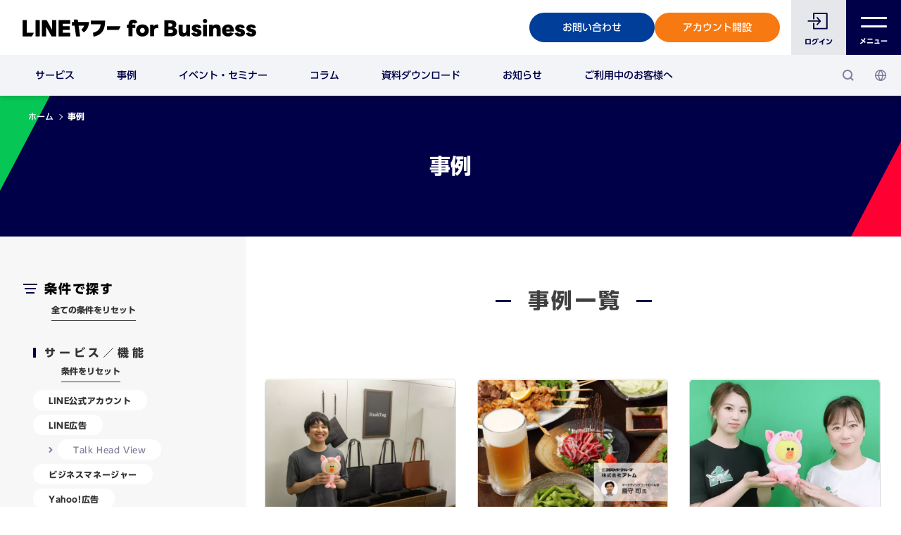

--- FILE ---
content_type: text/html; charset=UTF-8
request_url: https://www.lycbiz.com/jp/case-study/?field_case_category_optional_target_id=All&scale=store&page=6
body_size: 30596
content:
<!DOCTYPE html>
<html lang="ja" dir="ltr" prefix="og: https://ogp.me/ns#">
  <head>
    <script>
  function ps_site_language_check () {
    var nav_language = navigator.language || navigator.browserLanguage;
    const nav_url = new URL(window.location.href);
    var paths_excludes = [
      '/admin/',
      '/node/preview/',
      '/node/',
      '/clone/',
      '/taxonomy/',
      '/top',
      '.xml',
    ];

    var logged_in = false;

    for (var i = 0; i < paths_excludes.length; i++) {
      var path = paths_excludes[i];
      if (nav_url.pathname.includes(path)) {
        return false;
      }
    }

    if (!logged_in && nav_url.host.includes('www.lycbiz.com')) {
      // Case ja.
      if (nav_language.includes('ja')) {
        // Path / redirect to /jp/
        if (nav_url.pathname === '/') {
          window.location.href = nav_url.origin + '/jp/' + nav_url.search;
        }
        // Redirect /jp-en/, /jp-en/** to /jp-en/top
        if (nav_url.pathname.startsWith('/jp-en/') && nav_url.pathname !== '/jp-en/top/') {
          window.location.href = nav_url.origin + '/jp-en/top/' + nav_url.search;
        }
      }
      if (!nav_language.includes('ja')) {
        // Case not ja and path not start with /jp-en/ redirect /jp-en/top
        if (!nav_url.pathname.startsWith('/jp-en/')) {
          window.location.href = nav_url.origin + '/jp-en/top/' + nav_url.search;
        }
        if (nav_url.pathname.startsWith('/jp-en/') && nav_url.pathname !== '/jp-en/top/') {
          window.location.href = nav_url.origin + '/jp-en/top/' + nav_url.search;
        }
      }
    } else {
      if (nav_language.includes('ja') && (nav_url.pathname === '/')) {
        window.location.href = nav_url.origin + '/jp/' + nav_url.search;
      }
      if (!nav_language.includes('ja') && (nav_url.pathname === '/')) {
        window.location.href = nav_url.origin + '/jp-en/' + nav_url.search;
      }
    }
  }

  //ps_site_language_check();
</script>
    <meta charset="utf-8" /><script type="text/javascript">(window.NREUM||(NREUM={})).init={ajax:{deny_list:["bam.nr-data.net"]},feature_flags:["soft_nav"]};(window.NREUM||(NREUM={})).loader_config={licenseKey:"NRJS-578a088e5f5d38e2598",applicationID:"577644430",browserID:"601413110"};;/*! For license information please see nr-loader-rum-1.307.0.min.js.LICENSE.txt */
(()=>{var e,t,r={163:(e,t,r)=>{"use strict";r.d(t,{j:()=>E});var n=r(384),i=r(1741);var a=r(2555);r(860).K7.genericEvents;const s="experimental.resources",o="register",c=e=>{if(!e||"string"!=typeof e)return!1;try{document.createDocumentFragment().querySelector(e)}catch{return!1}return!0};var d=r(2614),u=r(944),l=r(8122);const f="[data-nr-mask]",g=e=>(0,l.a)(e,(()=>{const e={feature_flags:[],experimental:{allow_registered_children:!1,resources:!1},mask_selector:"*",block_selector:"[data-nr-block]",mask_input_options:{color:!1,date:!1,"datetime-local":!1,email:!1,month:!1,number:!1,range:!1,search:!1,tel:!1,text:!1,time:!1,url:!1,week:!1,textarea:!1,select:!1,password:!0}};return{ajax:{deny_list:void 0,block_internal:!0,enabled:!0,autoStart:!0},api:{get allow_registered_children(){return e.feature_flags.includes(o)||e.experimental.allow_registered_children},set allow_registered_children(t){e.experimental.allow_registered_children=t},duplicate_registered_data:!1},browser_consent_mode:{enabled:!1},distributed_tracing:{enabled:void 0,exclude_newrelic_header:void 0,cors_use_newrelic_header:void 0,cors_use_tracecontext_headers:void 0,allowed_origins:void 0},get feature_flags(){return e.feature_flags},set feature_flags(t){e.feature_flags=t},generic_events:{enabled:!0,autoStart:!0},harvest:{interval:30},jserrors:{enabled:!0,autoStart:!0},logging:{enabled:!0,autoStart:!0},metrics:{enabled:!0,autoStart:!0},obfuscate:void 0,page_action:{enabled:!0},page_view_event:{enabled:!0,autoStart:!0},page_view_timing:{enabled:!0,autoStart:!0},performance:{capture_marks:!1,capture_measures:!1,capture_detail:!0,resources:{get enabled(){return e.feature_flags.includes(s)||e.experimental.resources},set enabled(t){e.experimental.resources=t},asset_types:[],first_party_domains:[],ignore_newrelic:!0}},privacy:{cookies_enabled:!0},proxy:{assets:void 0,beacon:void 0},session:{expiresMs:d.wk,inactiveMs:d.BB},session_replay:{autoStart:!0,enabled:!1,preload:!1,sampling_rate:10,error_sampling_rate:100,collect_fonts:!1,inline_images:!1,fix_stylesheets:!0,mask_all_inputs:!0,get mask_text_selector(){return e.mask_selector},set mask_text_selector(t){c(t)?e.mask_selector="".concat(t,",").concat(f):""===t||null===t?e.mask_selector=f:(0,u.R)(5,t)},get block_class(){return"nr-block"},get ignore_class(){return"nr-ignore"},get mask_text_class(){return"nr-mask"},get block_selector(){return e.block_selector},set block_selector(t){c(t)?e.block_selector+=",".concat(t):""!==t&&(0,u.R)(6,t)},get mask_input_options(){return e.mask_input_options},set mask_input_options(t){t&&"object"==typeof t?e.mask_input_options={...t,password:!0}:(0,u.R)(7,t)}},session_trace:{enabled:!0,autoStart:!0},soft_navigations:{enabled:!0,autoStart:!0},spa:{enabled:!0,autoStart:!0},ssl:void 0,user_actions:{enabled:!0,elementAttributes:["id","className","tagName","type"]}}})());var p=r(6154),m=r(9324);let h=0;const v={buildEnv:m.F3,distMethod:m.Xs,version:m.xv,originTime:p.WN},b={consented:!1},y={appMetadata:{},get consented(){return this.session?.state?.consent||b.consented},set consented(e){b.consented=e},customTransaction:void 0,denyList:void 0,disabled:!1,harvester:void 0,isolatedBacklog:!1,isRecording:!1,loaderType:void 0,maxBytes:3e4,obfuscator:void 0,onerror:void 0,ptid:void 0,releaseIds:{},session:void 0,timeKeeper:void 0,registeredEntities:[],jsAttributesMetadata:{bytes:0},get harvestCount(){return++h}},_=e=>{const t=(0,l.a)(e,y),r=Object.keys(v).reduce((e,t)=>(e[t]={value:v[t],writable:!1,configurable:!0,enumerable:!0},e),{});return Object.defineProperties(t,r)};var w=r(5701);const x=e=>{const t=e.startsWith("http");e+="/",r.p=t?e:"https://"+e};var R=r(7836),k=r(3241);const A={accountID:void 0,trustKey:void 0,agentID:void 0,licenseKey:void 0,applicationID:void 0,xpid:void 0},S=e=>(0,l.a)(e,A),T=new Set;function E(e,t={},r,s){let{init:o,info:c,loader_config:d,runtime:u={},exposed:l=!0}=t;if(!c){const e=(0,n.pV)();o=e.init,c=e.info,d=e.loader_config}e.init=g(o||{}),e.loader_config=S(d||{}),c.jsAttributes??={},p.bv&&(c.jsAttributes.isWorker=!0),e.info=(0,a.D)(c);const f=e.init,m=[c.beacon,c.errorBeacon];T.has(e.agentIdentifier)||(f.proxy.assets&&(x(f.proxy.assets),m.push(f.proxy.assets)),f.proxy.beacon&&m.push(f.proxy.beacon),e.beacons=[...m],function(e){const t=(0,n.pV)();Object.getOwnPropertyNames(i.W.prototype).forEach(r=>{const n=i.W.prototype[r];if("function"!=typeof n||"constructor"===n)return;let a=t[r];e[r]&&!1!==e.exposed&&"micro-agent"!==e.runtime?.loaderType&&(t[r]=(...t)=>{const n=e[r](...t);return a?a(...t):n})})}(e),(0,n.US)("activatedFeatures",w.B)),u.denyList=[...f.ajax.deny_list||[],...f.ajax.block_internal?m:[]],u.ptid=e.agentIdentifier,u.loaderType=r,e.runtime=_(u),T.has(e.agentIdentifier)||(e.ee=R.ee.get(e.agentIdentifier),e.exposed=l,(0,k.W)({agentIdentifier:e.agentIdentifier,drained:!!w.B?.[e.agentIdentifier],type:"lifecycle",name:"initialize",feature:void 0,data:e.config})),T.add(e.agentIdentifier)}},384:(e,t,r)=>{"use strict";r.d(t,{NT:()=>s,US:()=>u,Zm:()=>o,bQ:()=>d,dV:()=>c,pV:()=>l});var n=r(6154),i=r(1863),a=r(1910);const s={beacon:"bam.nr-data.net",errorBeacon:"bam.nr-data.net"};function o(){return n.gm.NREUM||(n.gm.NREUM={}),void 0===n.gm.newrelic&&(n.gm.newrelic=n.gm.NREUM),n.gm.NREUM}function c(){let e=o();return e.o||(e.o={ST:n.gm.setTimeout,SI:n.gm.setImmediate||n.gm.setInterval,CT:n.gm.clearTimeout,XHR:n.gm.XMLHttpRequest,REQ:n.gm.Request,EV:n.gm.Event,PR:n.gm.Promise,MO:n.gm.MutationObserver,FETCH:n.gm.fetch,WS:n.gm.WebSocket},(0,a.i)(...Object.values(e.o))),e}function d(e,t){let r=o();r.initializedAgents??={},t.initializedAt={ms:(0,i.t)(),date:new Date},r.initializedAgents[e]=t}function u(e,t){o()[e]=t}function l(){return function(){let e=o();const t=e.info||{};e.info={beacon:s.beacon,errorBeacon:s.errorBeacon,...t}}(),function(){let e=o();const t=e.init||{};e.init={...t}}(),c(),function(){let e=o();const t=e.loader_config||{};e.loader_config={...t}}(),o()}},782:(e,t,r)=>{"use strict";r.d(t,{T:()=>n});const n=r(860).K7.pageViewTiming},860:(e,t,r)=>{"use strict";r.d(t,{$J:()=>u,K7:()=>c,P3:()=>d,XX:()=>i,Yy:()=>o,df:()=>a,qY:()=>n,v4:()=>s});const n="events",i="jserrors",a="browser/blobs",s="rum",o="browser/logs",c={ajax:"ajax",genericEvents:"generic_events",jserrors:i,logging:"logging",metrics:"metrics",pageAction:"page_action",pageViewEvent:"page_view_event",pageViewTiming:"page_view_timing",sessionReplay:"session_replay",sessionTrace:"session_trace",softNav:"soft_navigations",spa:"spa"},d={[c.pageViewEvent]:1,[c.pageViewTiming]:2,[c.metrics]:3,[c.jserrors]:4,[c.spa]:5,[c.ajax]:6,[c.sessionTrace]:7,[c.softNav]:8,[c.sessionReplay]:9,[c.logging]:10,[c.genericEvents]:11},u={[c.pageViewEvent]:s,[c.pageViewTiming]:n,[c.ajax]:n,[c.spa]:n,[c.softNav]:n,[c.metrics]:i,[c.jserrors]:i,[c.sessionTrace]:a,[c.sessionReplay]:a,[c.logging]:o,[c.genericEvents]:"ins"}},944:(e,t,r)=>{"use strict";r.d(t,{R:()=>i});var n=r(3241);function i(e,t){"function"==typeof console.debug&&(console.debug("New Relic Warning: https://github.com/newrelic/newrelic-browser-agent/blob/main/docs/warning-codes.md#".concat(e),t),(0,n.W)({agentIdentifier:null,drained:null,type:"data",name:"warn",feature:"warn",data:{code:e,secondary:t}}))}},1687:(e,t,r)=>{"use strict";r.d(t,{Ak:()=>d,Ze:()=>f,x3:()=>u});var n=r(3241),i=r(7836),a=r(3606),s=r(860),o=r(2646);const c={};function d(e,t){const r={staged:!1,priority:s.P3[t]||0};l(e),c[e].get(t)||c[e].set(t,r)}function u(e,t){e&&c[e]&&(c[e].get(t)&&c[e].delete(t),p(e,t,!1),c[e].size&&g(e))}function l(e){if(!e)throw new Error("agentIdentifier required");c[e]||(c[e]=new Map)}function f(e="",t="feature",r=!1){if(l(e),!e||!c[e].get(t)||r)return p(e,t);c[e].get(t).staged=!0,g(e)}function g(e){const t=Array.from(c[e]);t.every(([e,t])=>t.staged)&&(t.sort((e,t)=>e[1].priority-t[1].priority),t.forEach(([t])=>{c[e].delete(t),p(e,t)}))}function p(e,t,r=!0){const s=e?i.ee.get(e):i.ee,c=a.i.handlers;if(!s.aborted&&s.backlog&&c){if((0,n.W)({agentIdentifier:e,type:"lifecycle",name:"drain",feature:t}),r){const e=s.backlog[t],r=c[t];if(r){for(let t=0;e&&t<e.length;++t)m(e[t],r);Object.entries(r).forEach(([e,t])=>{Object.values(t||{}).forEach(t=>{t[0]?.on&&t[0]?.context()instanceof o.y&&t[0].on(e,t[1])})})}}s.isolatedBacklog||delete c[t],s.backlog[t]=null,s.emit("drain-"+t,[])}}function m(e,t){var r=e[1];Object.values(t[r]||{}).forEach(t=>{var r=e[0];if(t[0]===r){var n=t[1],i=e[3],a=e[2];n.apply(i,a)}})}},1738:(e,t,r)=>{"use strict";r.d(t,{U:()=>g,Y:()=>f});var n=r(3241),i=r(9908),a=r(1863),s=r(944),o=r(5701),c=r(3969),d=r(8362),u=r(860),l=r(4261);function f(e,t,r,a){const f=a||r;!f||f[e]&&f[e]!==d.d.prototype[e]||(f[e]=function(){(0,i.p)(c.xV,["API/"+e+"/called"],void 0,u.K7.metrics,r.ee),(0,n.W)({agentIdentifier:r.agentIdentifier,drained:!!o.B?.[r.agentIdentifier],type:"data",name:"api",feature:l.Pl+e,data:{}});try{return t.apply(this,arguments)}catch(e){(0,s.R)(23,e)}})}function g(e,t,r,n,s){const o=e.info;null===r?delete o.jsAttributes[t]:o.jsAttributes[t]=r,(s||null===r)&&(0,i.p)(l.Pl+n,[(0,a.t)(),t,r],void 0,"session",e.ee)}},1741:(e,t,r)=>{"use strict";r.d(t,{W:()=>a});var n=r(944),i=r(4261);class a{#e(e,...t){if(this[e]!==a.prototype[e])return this[e](...t);(0,n.R)(35,e)}addPageAction(e,t){return this.#e(i.hG,e,t)}register(e){return this.#e(i.eY,e)}recordCustomEvent(e,t){return this.#e(i.fF,e,t)}setPageViewName(e,t){return this.#e(i.Fw,e,t)}setCustomAttribute(e,t,r){return this.#e(i.cD,e,t,r)}noticeError(e,t){return this.#e(i.o5,e,t)}setUserId(e,t=!1){return this.#e(i.Dl,e,t)}setApplicationVersion(e){return this.#e(i.nb,e)}setErrorHandler(e){return this.#e(i.bt,e)}addRelease(e,t){return this.#e(i.k6,e,t)}log(e,t){return this.#e(i.$9,e,t)}start(){return this.#e(i.d3)}finished(e){return this.#e(i.BL,e)}recordReplay(){return this.#e(i.CH)}pauseReplay(){return this.#e(i.Tb)}addToTrace(e){return this.#e(i.U2,e)}setCurrentRouteName(e){return this.#e(i.PA,e)}interaction(e){return this.#e(i.dT,e)}wrapLogger(e,t,r){return this.#e(i.Wb,e,t,r)}measure(e,t){return this.#e(i.V1,e,t)}consent(e){return this.#e(i.Pv,e)}}},1863:(e,t,r)=>{"use strict";function n(){return Math.floor(performance.now())}r.d(t,{t:()=>n})},1910:(e,t,r)=>{"use strict";r.d(t,{i:()=>a});var n=r(944);const i=new Map;function a(...e){return e.every(e=>{if(i.has(e))return i.get(e);const t="function"==typeof e?e.toString():"",r=t.includes("[native code]"),a=t.includes("nrWrapper");return r||a||(0,n.R)(64,e?.name||t),i.set(e,r),r})}},2555:(e,t,r)=>{"use strict";r.d(t,{D:()=>o,f:()=>s});var n=r(384),i=r(8122);const a={beacon:n.NT.beacon,errorBeacon:n.NT.errorBeacon,licenseKey:void 0,applicationID:void 0,sa:void 0,queueTime:void 0,applicationTime:void 0,ttGuid:void 0,user:void 0,account:void 0,product:void 0,extra:void 0,jsAttributes:{},userAttributes:void 0,atts:void 0,transactionName:void 0,tNamePlain:void 0};function s(e){try{return!!e.licenseKey&&!!e.errorBeacon&&!!e.applicationID}catch(e){return!1}}const o=e=>(0,i.a)(e,a)},2614:(e,t,r)=>{"use strict";r.d(t,{BB:()=>s,H3:()=>n,g:()=>d,iL:()=>c,tS:()=>o,uh:()=>i,wk:()=>a});const n="NRBA",i="SESSION",a=144e5,s=18e5,o={STARTED:"session-started",PAUSE:"session-pause",RESET:"session-reset",RESUME:"session-resume",UPDATE:"session-update"},c={SAME_TAB:"same-tab",CROSS_TAB:"cross-tab"},d={OFF:0,FULL:1,ERROR:2}},2646:(e,t,r)=>{"use strict";r.d(t,{y:()=>n});class n{constructor(e){this.contextId=e}}},2843:(e,t,r)=>{"use strict";r.d(t,{G:()=>a,u:()=>i});var n=r(3878);function i(e,t=!1,r,i){(0,n.DD)("visibilitychange",function(){if(t)return void("hidden"===document.visibilityState&&e());e(document.visibilityState)},r,i)}function a(e,t,r){(0,n.sp)("pagehide",e,t,r)}},3241:(e,t,r)=>{"use strict";r.d(t,{W:()=>a});var n=r(6154);const i="newrelic";function a(e={}){try{n.gm.dispatchEvent(new CustomEvent(i,{detail:e}))}catch(e){}}},3606:(e,t,r)=>{"use strict";r.d(t,{i:()=>a});var n=r(9908);a.on=s;var i=a.handlers={};function a(e,t,r,a){s(a||n.d,i,e,t,r)}function s(e,t,r,i,a){a||(a="feature"),e||(e=n.d);var s=t[a]=t[a]||{};(s[r]=s[r]||[]).push([e,i])}},3878:(e,t,r)=>{"use strict";function n(e,t){return{capture:e,passive:!1,signal:t}}function i(e,t,r=!1,i){window.addEventListener(e,t,n(r,i))}function a(e,t,r=!1,i){document.addEventListener(e,t,n(r,i))}r.d(t,{DD:()=>a,jT:()=>n,sp:()=>i})},3969:(e,t,r)=>{"use strict";r.d(t,{TZ:()=>n,XG:()=>o,rs:()=>i,xV:()=>s,z_:()=>a});const n=r(860).K7.metrics,i="sm",a="cm",s="storeSupportabilityMetrics",o="storeEventMetrics"},4234:(e,t,r)=>{"use strict";r.d(t,{W:()=>a});var n=r(7836),i=r(1687);class a{constructor(e,t){this.agentIdentifier=e,this.ee=n.ee.get(e),this.featureName=t,this.blocked=!1}deregisterDrain(){(0,i.x3)(this.agentIdentifier,this.featureName)}}},4261:(e,t,r)=>{"use strict";r.d(t,{$9:()=>d,BL:()=>o,CH:()=>g,Dl:()=>_,Fw:()=>y,PA:()=>h,Pl:()=>n,Pv:()=>k,Tb:()=>l,U2:()=>a,V1:()=>R,Wb:()=>x,bt:()=>b,cD:()=>v,d3:()=>w,dT:()=>c,eY:()=>p,fF:()=>f,hG:()=>i,k6:()=>s,nb:()=>m,o5:()=>u});const n="api-",i="addPageAction",a="addToTrace",s="addRelease",o="finished",c="interaction",d="log",u="noticeError",l="pauseReplay",f="recordCustomEvent",g="recordReplay",p="register",m="setApplicationVersion",h="setCurrentRouteName",v="setCustomAttribute",b="setErrorHandler",y="setPageViewName",_="setUserId",w="start",x="wrapLogger",R="measure",k="consent"},5289:(e,t,r)=>{"use strict";r.d(t,{GG:()=>s,Qr:()=>c,sB:()=>o});var n=r(3878),i=r(6389);function a(){return"undefined"==typeof document||"complete"===document.readyState}function s(e,t){if(a())return e();const r=(0,i.J)(e),s=setInterval(()=>{a()&&(clearInterval(s),r())},500);(0,n.sp)("load",r,t)}function o(e){if(a())return e();(0,n.DD)("DOMContentLoaded",e)}function c(e){if(a())return e();(0,n.sp)("popstate",e)}},5607:(e,t,r)=>{"use strict";r.d(t,{W:()=>n});const n=(0,r(9566).bz)()},5701:(e,t,r)=>{"use strict";r.d(t,{B:()=>a,t:()=>s});var n=r(3241);const i=new Set,a={};function s(e,t){const r=t.agentIdentifier;a[r]??={},e&&"object"==typeof e&&(i.has(r)||(t.ee.emit("rumresp",[e]),a[r]=e,i.add(r),(0,n.W)({agentIdentifier:r,loaded:!0,drained:!0,type:"lifecycle",name:"load",feature:void 0,data:e})))}},6154:(e,t,r)=>{"use strict";r.d(t,{OF:()=>c,RI:()=>i,WN:()=>u,bv:()=>a,eN:()=>l,gm:()=>s,mw:()=>o,sb:()=>d});var n=r(1863);const i="undefined"!=typeof window&&!!window.document,a="undefined"!=typeof WorkerGlobalScope&&("undefined"!=typeof self&&self instanceof WorkerGlobalScope&&self.navigator instanceof WorkerNavigator||"undefined"!=typeof globalThis&&globalThis instanceof WorkerGlobalScope&&globalThis.navigator instanceof WorkerNavigator),s=i?window:"undefined"!=typeof WorkerGlobalScope&&("undefined"!=typeof self&&self instanceof WorkerGlobalScope&&self||"undefined"!=typeof globalThis&&globalThis instanceof WorkerGlobalScope&&globalThis),o=Boolean("hidden"===s?.document?.visibilityState),c=/iPad|iPhone|iPod/.test(s.navigator?.userAgent),d=c&&"undefined"==typeof SharedWorker,u=((()=>{const e=s.navigator?.userAgent?.match(/Firefox[/\s](\d+\.\d+)/);Array.isArray(e)&&e.length>=2&&e[1]})(),Date.now()-(0,n.t)()),l=()=>"undefined"!=typeof PerformanceNavigationTiming&&s?.performance?.getEntriesByType("navigation")?.[0]?.responseStart},6389:(e,t,r)=>{"use strict";function n(e,t=500,r={}){const n=r?.leading||!1;let i;return(...r)=>{n&&void 0===i&&(e.apply(this,r),i=setTimeout(()=>{i=clearTimeout(i)},t)),n||(clearTimeout(i),i=setTimeout(()=>{e.apply(this,r)},t))}}function i(e){let t=!1;return(...r)=>{t||(t=!0,e.apply(this,r))}}r.d(t,{J:()=>i,s:()=>n})},6630:(e,t,r)=>{"use strict";r.d(t,{T:()=>n});const n=r(860).K7.pageViewEvent},7699:(e,t,r)=>{"use strict";r.d(t,{It:()=>a,KC:()=>o,No:()=>i,qh:()=>s});var n=r(860);const i=16e3,a=1e6,s="SESSION_ERROR",o={[n.K7.logging]:!0,[n.K7.genericEvents]:!1,[n.K7.jserrors]:!1,[n.K7.ajax]:!1}},7836:(e,t,r)=>{"use strict";r.d(t,{P:()=>o,ee:()=>c});var n=r(384),i=r(8990),a=r(2646),s=r(5607);const o="nr@context:".concat(s.W),c=function e(t,r){var n={},s={},u={},l=!1;try{l=16===r.length&&d.initializedAgents?.[r]?.runtime.isolatedBacklog}catch(e){}var f={on:p,addEventListener:p,removeEventListener:function(e,t){var r=n[e];if(!r)return;for(var i=0;i<r.length;i++)r[i]===t&&r.splice(i,1)},emit:function(e,r,n,i,a){!1!==a&&(a=!0);if(c.aborted&&!i)return;t&&a&&t.emit(e,r,n);var o=g(n);m(e).forEach(e=>{e.apply(o,r)});var d=v()[s[e]];d&&d.push([f,e,r,o]);return o},get:h,listeners:m,context:g,buffer:function(e,t){const r=v();if(t=t||"feature",f.aborted)return;Object.entries(e||{}).forEach(([e,n])=>{s[n]=t,t in r||(r[t]=[])})},abort:function(){f._aborted=!0,Object.keys(f.backlog).forEach(e=>{delete f.backlog[e]})},isBuffering:function(e){return!!v()[s[e]]},debugId:r,backlog:l?{}:t&&"object"==typeof t.backlog?t.backlog:{},isolatedBacklog:l};return Object.defineProperty(f,"aborted",{get:()=>{let e=f._aborted||!1;return e||(t&&(e=t.aborted),e)}}),f;function g(e){return e&&e instanceof a.y?e:e?(0,i.I)(e,o,()=>new a.y(o)):new a.y(o)}function p(e,t){n[e]=m(e).concat(t)}function m(e){return n[e]||[]}function h(t){return u[t]=u[t]||e(f,t)}function v(){return f.backlog}}(void 0,"globalEE"),d=(0,n.Zm)();d.ee||(d.ee=c)},8122:(e,t,r)=>{"use strict";r.d(t,{a:()=>i});var n=r(944);function i(e,t){try{if(!e||"object"!=typeof e)return(0,n.R)(3);if(!t||"object"!=typeof t)return(0,n.R)(4);const r=Object.create(Object.getPrototypeOf(t),Object.getOwnPropertyDescriptors(t)),a=0===Object.keys(r).length?e:r;for(let s in a)if(void 0!==e[s])try{if(null===e[s]){r[s]=null;continue}Array.isArray(e[s])&&Array.isArray(t[s])?r[s]=Array.from(new Set([...e[s],...t[s]])):"object"==typeof e[s]&&"object"==typeof t[s]?r[s]=i(e[s],t[s]):r[s]=e[s]}catch(e){r[s]||(0,n.R)(1,e)}return r}catch(e){(0,n.R)(2,e)}}},8362:(e,t,r)=>{"use strict";r.d(t,{d:()=>a});var n=r(9566),i=r(1741);class a extends i.W{agentIdentifier=(0,n.LA)(16)}},8374:(e,t,r)=>{r.nc=(()=>{try{return document?.currentScript?.nonce}catch(e){}return""})()},8990:(e,t,r)=>{"use strict";r.d(t,{I:()=>i});var n=Object.prototype.hasOwnProperty;function i(e,t,r){if(n.call(e,t))return e[t];var i=r();if(Object.defineProperty&&Object.keys)try{return Object.defineProperty(e,t,{value:i,writable:!0,enumerable:!1}),i}catch(e){}return e[t]=i,i}},9324:(e,t,r)=>{"use strict";r.d(t,{F3:()=>i,Xs:()=>a,xv:()=>n});const n="1.307.0",i="PROD",a="CDN"},9566:(e,t,r)=>{"use strict";r.d(t,{LA:()=>o,bz:()=>s});var n=r(6154);const i="xxxxxxxx-xxxx-4xxx-yxxx-xxxxxxxxxxxx";function a(e,t){return e?15&e[t]:16*Math.random()|0}function s(){const e=n.gm?.crypto||n.gm?.msCrypto;let t,r=0;return e&&e.getRandomValues&&(t=e.getRandomValues(new Uint8Array(30))),i.split("").map(e=>"x"===e?a(t,r++).toString(16):"y"===e?(3&a()|8).toString(16):e).join("")}function o(e){const t=n.gm?.crypto||n.gm?.msCrypto;let r,i=0;t&&t.getRandomValues&&(r=t.getRandomValues(new Uint8Array(e)));const s=[];for(var o=0;o<e;o++)s.push(a(r,i++).toString(16));return s.join("")}},9908:(e,t,r)=>{"use strict";r.d(t,{d:()=>n,p:()=>i});var n=r(7836).ee.get("handle");function i(e,t,r,i,a){a?(a.buffer([e],i),a.emit(e,t,r)):(n.buffer([e],i),n.emit(e,t,r))}}},n={};function i(e){var t=n[e];if(void 0!==t)return t.exports;var a=n[e]={exports:{}};return r[e](a,a.exports,i),a.exports}i.m=r,i.d=(e,t)=>{for(var r in t)i.o(t,r)&&!i.o(e,r)&&Object.defineProperty(e,r,{enumerable:!0,get:t[r]})},i.f={},i.e=e=>Promise.all(Object.keys(i.f).reduce((t,r)=>(i.f[r](e,t),t),[])),i.u=e=>"nr-rum-1.307.0.min.js",i.o=(e,t)=>Object.prototype.hasOwnProperty.call(e,t),e={},t="NRBA-1.307.0.PROD:",i.l=(r,n,a,s)=>{if(e[r])e[r].push(n);else{var o,c;if(void 0!==a)for(var d=document.getElementsByTagName("script"),u=0;u<d.length;u++){var l=d[u];if(l.getAttribute("src")==r||l.getAttribute("data-webpack")==t+a){o=l;break}}if(!o){c=!0;var f={296:"sha512-3EXXyZqgAupfCzApe8jx8MLgGn3TbzhyI1Jve2HiIeHZU3eYpQT4hF0fMRkBBDdQT8+b9YmzmeYUZ4Q/8KBSNg=="};(o=document.createElement("script")).charset="utf-8",i.nc&&o.setAttribute("nonce",i.nc),o.setAttribute("data-webpack",t+a),o.src=r,0!==o.src.indexOf(window.location.origin+"/")&&(o.crossOrigin="anonymous"),f[s]&&(o.integrity=f[s])}e[r]=[n];var g=(t,n)=>{o.onerror=o.onload=null,clearTimeout(p);var i=e[r];if(delete e[r],o.parentNode&&o.parentNode.removeChild(o),i&&i.forEach(e=>e(n)),t)return t(n)},p=setTimeout(g.bind(null,void 0,{type:"timeout",target:o}),12e4);o.onerror=g.bind(null,o.onerror),o.onload=g.bind(null,o.onload),c&&document.head.appendChild(o)}},i.r=e=>{"undefined"!=typeof Symbol&&Symbol.toStringTag&&Object.defineProperty(e,Symbol.toStringTag,{value:"Module"}),Object.defineProperty(e,"__esModule",{value:!0})},i.p="https://js-agent.newrelic.com/",(()=>{var e={374:0,840:0};i.f.j=(t,r)=>{var n=i.o(e,t)?e[t]:void 0;if(0!==n)if(n)r.push(n[2]);else{var a=new Promise((r,i)=>n=e[t]=[r,i]);r.push(n[2]=a);var s=i.p+i.u(t),o=new Error;i.l(s,r=>{if(i.o(e,t)&&(0!==(n=e[t])&&(e[t]=void 0),n)){var a=r&&("load"===r.type?"missing":r.type),s=r&&r.target&&r.target.src;o.message="Loading chunk "+t+" failed: ("+a+": "+s+")",o.name="ChunkLoadError",o.type=a,o.request=s,n[1](o)}},"chunk-"+t,t)}};var t=(t,r)=>{var n,a,[s,o,c]=r,d=0;if(s.some(t=>0!==e[t])){for(n in o)i.o(o,n)&&(i.m[n]=o[n]);if(c)c(i)}for(t&&t(r);d<s.length;d++)a=s[d],i.o(e,a)&&e[a]&&e[a][0](),e[a]=0},r=self["webpackChunk:NRBA-1.307.0.PROD"]=self["webpackChunk:NRBA-1.307.0.PROD"]||[];r.forEach(t.bind(null,0)),r.push=t.bind(null,r.push.bind(r))})(),(()=>{"use strict";i(8374);var e=i(8362),t=i(860);const r=Object.values(t.K7);var n=i(163);var a=i(9908),s=i(1863),o=i(4261),c=i(1738);var d=i(1687),u=i(4234),l=i(5289),f=i(6154),g=i(944),p=i(384);const m=e=>f.RI&&!0===e?.privacy.cookies_enabled;function h(e){return!!(0,p.dV)().o.MO&&m(e)&&!0===e?.session_trace.enabled}var v=i(6389),b=i(7699);class y extends u.W{constructor(e,t){super(e.agentIdentifier,t),this.agentRef=e,this.abortHandler=void 0,this.featAggregate=void 0,this.loadedSuccessfully=void 0,this.onAggregateImported=new Promise(e=>{this.loadedSuccessfully=e}),this.deferred=Promise.resolve(),!1===e.init[this.featureName].autoStart?this.deferred=new Promise((t,r)=>{this.ee.on("manual-start-all",(0,v.J)(()=>{(0,d.Ak)(e.agentIdentifier,this.featureName),t()}))}):(0,d.Ak)(e.agentIdentifier,t)}importAggregator(e,t,r={}){if(this.featAggregate)return;const n=async()=>{let n;await this.deferred;try{if(m(e.init)){const{setupAgentSession:t}=await i.e(296).then(i.bind(i,3305));n=t(e)}}catch(e){(0,g.R)(20,e),this.ee.emit("internal-error",[e]),(0,a.p)(b.qh,[e],void 0,this.featureName,this.ee)}try{if(!this.#t(this.featureName,n,e.init))return(0,d.Ze)(this.agentIdentifier,this.featureName),void this.loadedSuccessfully(!1);const{Aggregate:i}=await t();this.featAggregate=new i(e,r),e.runtime.harvester.initializedAggregates.push(this.featAggregate),this.loadedSuccessfully(!0)}catch(e){(0,g.R)(34,e),this.abortHandler?.(),(0,d.Ze)(this.agentIdentifier,this.featureName,!0),this.loadedSuccessfully(!1),this.ee&&this.ee.abort()}};f.RI?(0,l.GG)(()=>n(),!0):n()}#t(e,r,n){if(this.blocked)return!1;switch(e){case t.K7.sessionReplay:return h(n)&&!!r;case t.K7.sessionTrace:return!!r;default:return!0}}}var _=i(6630),w=i(2614),x=i(3241);class R extends y{static featureName=_.T;constructor(e){var t;super(e,_.T),this.setupInspectionEvents(e.agentIdentifier),t=e,(0,c.Y)(o.Fw,function(e,r){"string"==typeof e&&("/"!==e.charAt(0)&&(e="/"+e),t.runtime.customTransaction=(r||"http://custom.transaction")+e,(0,a.p)(o.Pl+o.Fw,[(0,s.t)()],void 0,void 0,t.ee))},t),this.importAggregator(e,()=>i.e(296).then(i.bind(i,3943)))}setupInspectionEvents(e){const t=(t,r)=>{t&&(0,x.W)({agentIdentifier:e,timeStamp:t.timeStamp,loaded:"complete"===t.target.readyState,type:"window",name:r,data:t.target.location+""})};(0,l.sB)(e=>{t(e,"DOMContentLoaded")}),(0,l.GG)(e=>{t(e,"load")}),(0,l.Qr)(e=>{t(e,"navigate")}),this.ee.on(w.tS.UPDATE,(t,r)=>{(0,x.W)({agentIdentifier:e,type:"lifecycle",name:"session",data:r})})}}class k extends e.d{constructor(e){var t;(super(),f.gm)?(this.features={},(0,p.bQ)(this.agentIdentifier,this),this.desiredFeatures=new Set(e.features||[]),this.desiredFeatures.add(R),(0,n.j)(this,e,e.loaderType||"agent"),t=this,(0,c.Y)(o.cD,function(e,r,n=!1){if("string"==typeof e){if(["string","number","boolean"].includes(typeof r)||null===r)return(0,c.U)(t,e,r,o.cD,n);(0,g.R)(40,typeof r)}else(0,g.R)(39,typeof e)},t),function(e){(0,c.Y)(o.Dl,function(t,r=!1){if("string"!=typeof t&&null!==t)return void(0,g.R)(41,typeof t);const n=e.info.jsAttributes["enduser.id"];r&&null!=n&&n!==t?(0,a.p)(o.Pl+"setUserIdAndResetSession",[t],void 0,"session",e.ee):(0,c.U)(e,"enduser.id",t,o.Dl,!0)},e)}(this),function(e){(0,c.Y)(o.nb,function(t){if("string"==typeof t||null===t)return(0,c.U)(e,"application.version",t,o.nb,!1);(0,g.R)(42,typeof t)},e)}(this),function(e){(0,c.Y)(o.d3,function(){e.ee.emit("manual-start-all")},e)}(this),function(e){(0,c.Y)(o.Pv,function(t=!0){if("boolean"==typeof t){if((0,a.p)(o.Pl+o.Pv,[t],void 0,"session",e.ee),e.runtime.consented=t,t){const t=e.features.page_view_event;t.onAggregateImported.then(e=>{const r=t.featAggregate;e&&!r.sentRum&&r.sendRum()})}}else(0,g.R)(65,typeof t)},e)}(this),this.run()):(0,g.R)(21)}get config(){return{info:this.info,init:this.init,loader_config:this.loader_config,runtime:this.runtime}}get api(){return this}run(){try{const e=function(e){const t={};return r.forEach(r=>{t[r]=!!e[r]?.enabled}),t}(this.init),n=[...this.desiredFeatures];n.sort((e,r)=>t.P3[e.featureName]-t.P3[r.featureName]),n.forEach(r=>{if(!e[r.featureName]&&r.featureName!==t.K7.pageViewEvent)return;if(r.featureName===t.K7.spa)return void(0,g.R)(67);const n=function(e){switch(e){case t.K7.ajax:return[t.K7.jserrors];case t.K7.sessionTrace:return[t.K7.ajax,t.K7.pageViewEvent];case t.K7.sessionReplay:return[t.K7.sessionTrace];case t.K7.pageViewTiming:return[t.K7.pageViewEvent];default:return[]}}(r.featureName).filter(e=>!(e in this.features));n.length>0&&(0,g.R)(36,{targetFeature:r.featureName,missingDependencies:n}),this.features[r.featureName]=new r(this)})}catch(e){(0,g.R)(22,e);for(const e in this.features)this.features[e].abortHandler?.();const t=(0,p.Zm)();delete t.initializedAgents[this.agentIdentifier]?.features,delete this.sharedAggregator;return t.ee.get(this.agentIdentifier).abort(),!1}}}var A=i(2843),S=i(782);class T extends y{static featureName=S.T;constructor(e){super(e,S.T),f.RI&&((0,A.u)(()=>(0,a.p)("docHidden",[(0,s.t)()],void 0,S.T,this.ee),!0),(0,A.G)(()=>(0,a.p)("winPagehide",[(0,s.t)()],void 0,S.T,this.ee)),this.importAggregator(e,()=>i.e(296).then(i.bind(i,2117))))}}var E=i(3969);class I extends y{static featureName=E.TZ;constructor(e){super(e,E.TZ),f.RI&&document.addEventListener("securitypolicyviolation",e=>{(0,a.p)(E.xV,["Generic/CSPViolation/Detected"],void 0,this.featureName,this.ee)}),this.importAggregator(e,()=>i.e(296).then(i.bind(i,9623)))}}new k({features:[R,T,I],loaderType:"lite"})})()})();</script>
<meta name="description" content="LINEヤフーの法人向けサービスを導入し、成果を残している企業や店舗の最新事例を紹介します。主にLINE広告・LINE公式アカウント・Yahoo!広告の成功事例を紹介しています。" />
<link rel="canonical" href="https://www.lycbiz.com/jp/case-study/" />
<meta property="og:site_name" content="LINEヤフー for Business" />
<meta property="og:url" content="https://www.lycbiz.com/jp/case-study/" />
<meta property="og:title" content="事例記事一覧｜LINEヤフー for Business" />
<meta property="og:description" content="LINEヤフーの法人向けサービスを導入し、成果を残している企業や店舗の最新事例を紹介します。主にLINE広告・LINE公式アカウント・Yahoo!広告の成功事例を紹介しています。" />
<meta property="og:image" content="https://www.lycbiz.com/static/jp/common/img/ogp.png" />
<meta name="twitter:card" content="summary_large_image" />
<meta name="twitter:title" content="事例記事一覧｜LINEヤフー for Business" />
<meta name="twitter:description" content="LINEヤフーの法人向けサービスを導入し、成果を残している企業や店舗の最新事例を紹介します。主にLINE広告・LINE公式アカウント・Yahoo!広告の成功事例を紹介しています。" />
<meta name="twitter:image" content="https://www.lycbiz.com/static/jp/common/img/ogp.png" />
<!-- Google Tag Manager -->
<script>(function(w,d,s,l,i){w[l]=w[l]||[];w[l].push({'gtm.start':
new Date().getTime(),event:'gtm.js'});var f=d.getElementsByTagName(s)[0],
j=d.createElement(s),dl=l!='dataLayer'?'&l='+l:'';j.async=true;j.src=
'https://www.googletagmanager.com/gtm.js?id='+i+dl;f.parentNode.insertBefore(j,f);
})(window,document,'script','dataLayer','GTM-M2JGL5JP');</script>
<!-- End Google Tag Manager -->
<script></script>
<meta name="google-site-verification" content="6qo325l68lnZT46RQHjQo7GB0LL_fBts6Qooqc9J7mU" />
<meta name="MobileOptimized" content="width" />
<meta name="HandheldFriendly" content="true" />
<meta name="viewport" content="width=device-width, initial-scale=1.0" />
<script type="application/ld+json">{"@context":"https://schema.org/","@type":"BreadcrumbList","itemListElement":[{"@type":"ListItem","position":1,"name":"ホーム","item":"https://www.lycbiz.com/jp/"},{"@type":"ListItem","position":2,"name":"事例"}]}</script>
<link rel="icon" href="/static/jp/favicon.ico" type="image/vnd.microsoft.icon" />

        <meta name="format-detection" content="telephone=no"/>
    <title>事例記事一覧｜LINEヤフー for Business</title>
    <link rel="stylesheet" media="all" href="/sites/default/files/css/css_a9QfsNZtPufAE0r0p-2dLMoIzNVejizz9O7BqcDrn3I.css?delta=0&amp;language=ja&amp;theme=linebiz_front&amp;include=eJxdjt0OgyAUg18I4ZHIQapiDj_hwKY-_XRLtsWbpu3Xizq0hmqxlSzwdgp8RjEzEiqxckzHbhwJ1Ejjgom7LOZndUTqaswVxtdeiDWttCkOCS4cdqo5tXMuGDhIu_UzZ0c8SNvPfr7BtXxBEUt-gYSczJ_XF4eSXRri5-Mj4CnmrTpm3xkvhjpXqw" />
<link rel="stylesheet" media="all" href="/sites/default/files/css/css_b8DJV1OHNFZcQYSGJ2IBG4WXC1pGhgx5Sx7yV1uBNmw.css?delta=1&amp;language=ja&amp;theme=linebiz_front&amp;include=eJxdjt0OgyAUg18I4ZHIQapiDj_hwKY-_XRLtsWbpu3Xizq0hmqxlSzwdgp8RjEzEiqxckzHbhwJ1Ejjgom7LOZndUTqaswVxtdeiDWttCkOCS4cdqo5tXMuGDhIu_UzZ0c8SNvPfr7BtXxBEUt-gYSczJ_XF4eSXRri5-Mj4CnmrTpm3xkvhjpXqw" />

        <script src="/core/assets/vendor/jquery/jquery.min.js?v=4.0.0-beta.2"></script>
<script src="/modules/contrib/jquery_deprecated_functions/js/jquery.deprecated.functions.js?v=1.x"></script>
<script src="/sites/default/files/js/js__cpSgvr81JCr0PaWuUVl6nKtCISu_9T_fDQCf5cOneY.js?scope=header&amp;delta=2&amp;language=ja&amp;theme=linebiz_front&amp;include=[base64]"></script>

              <script type="application/ld+json">
      {
        "@context" : "https://schema.org",
        "@type" : "WebSite",
        "name" : "LINEヤフー for Business",
        "url" : "https://www.lycbiz.com/"
      }
      </script>
          </head>
  <body class="path-frontpage path-case-study">
        <a href="#main-content" class="visually-hidden focusable">
      メインコンテンツに移動
    </a>
    <!-- Google Tag Manager (noscript) -->
<noscript><iframe src="https://www.googletagmanager.com/ns.html?id=GTM-M2JGL5JP"
height="0" width="0" style="display:none;visibility:hidden"></iframe></noscript>
<!-- End Google Tag Manager (noscript) -->

      <div class="dialog-off-canvas-main-canvas" data-off-canvas-main-canvas>
    <div class="wrap">
  
  
  <!--header -->
  <style>
#lyb-header .assist-nav__login a {
  background-color: #003e9a; border: 2px solid #003e9a; color: #ffffff;
}
#lyb-header .assist-nav__login a:hover {
  background-color: #ffffff; border: 2px solid #003e9a; color: #003e9a;
}
@media screen and (max-width: 1023px) {
  .sp-menu-wrap--clone .assist-nav__login a {
    background-color: #003e9a; border: 2px solid #003e9a; color: #ffffff;
  }
}
#lyb-header .assist-nav__contact::before {
  align-items: center; background: url(/sites/default/files/media/jp/img/top/icon/login_icon.svg) center center no-repeat; background-size: contain; content: ''; display: flex; height: 36px; justify-content: center; line-height: 1; margin-bottom: 3px; width: 41px;
}
#lyb-header .assist-nav__contact:hover::before {
  align-items: center; background: url(/sites/default/files/media/jp/img/top/icon/login_icon_hover.svg) center center no-repeat; background-size: contain; content: ''; display: flex; height: 36px; justify-content: center; line-height: 1; margin-bottom: 3px; width: 41px;
}
@media screen and (max-width: 1023px) {
  .sp-menu-wrap--clone .assist-nav__contact::before {
    align-items: center; background: url(/sites/default/files/media/jp/img/top/icon/login_icon.svg) center center no-repeat; background-size: contain; content: ''; display: flex; height: 26px; justify-content: center; line-height: 1; margin-bottom: 0; width: 31px;
  }
}
.global-nav__service--child-category a {
  font-size: 1.2rem !important;
}
.global-nav__child-list--category {
  padding-left: 16px;
}
.global-nav__service--child-category li {
  margin-top: 8px;
}
.global-nav__service--child-category li.category:before {
  content: '・';
}
/*ドラゴン桜*/
@media screen and (min-width: 1024px) {
  .assist-nav__dragon {
    padding-bottom: 4px;
  }
}
.assist-nav__dragon a {
  transition: opacity .3s ease-out;
}
@media (hover: hover) and (pointer: fine) {
  .assist-nav__dragon a:hover {
    opacity: .7; text-decoration: none;
  }
}
.assist-nav__dragon img {
  max-width: 178px;
}
@media screen and (max-width: 1023px) {
  .assist-nav__dragon {
    margin-right: 16px;
  }
  .assist-nav__dragon img {
    max-width: 115px;
  }
}
</style>
<header id="lyb-header">
  <div class="lyb-header__inner">
    <h1 class="lyb-header__logo"><a href="/jp/"><img src="/static/jp/common/img/logo_header.svg" width="332" height="25" alt="LINEヤフー for business"></a></h1>

    <div class="assist-nav">
<!---
        <div class="assist-nav__dragon">
            <a href="">
                <picture>
                      <source srcset="" media="(max-width: 1023px)">
                        <img src="" alt="" width="178" height="48">
                </picture>
            </a>
        </div>
-->

      <div class="sp-menu-wrap">
        <ul>
          <!--<li class="assist-nav__login"><a href="/jp/login/">ログイン</a></li>-->
          <li class="assist-nav__login"><a href="/jp/contact/" class="common-inquiry-header-cta">お問い合わせ</a></li>
          <li class="assist-nav__signup"><a href="/jp/signup/">アカウント開設</a></li>
        </ul>
        <p><a href="/jp/login/" class="assist-nav__contact">ログイン</a></p>
      </div>
      <button type="button" class="assist-nav__menu" data-trigger="drawer" aria-expanded="false" aria-controls="fullsize-menu"><span></span>メニュー</button>
    </div>
  </div>
  
  <nav class="global-nav">
    <div class="global-nav__inner">
      <ul>
        <li><a href="/jp/service/" data-trigger="megamenu" aria-expanded="false" aria-controls="child-service" class="global-nav__btn">サービス</a></li>
        <li><a href="/jp/case-study/" data-trigger="megamenu" aria-expanded="false" aria-controls="child-case" class="global-nav__btn">事例</a></li>
        <li><a href="/jp/seminar/">イベント・セミナー</a></li>
        <li><a href="/jp/column/">コラム</a></li>
        <li><a href="/jp/ebook/" data-trigger="megamenu" aria-expanded="false" aria-controls="child-ebook" class="global-nav__btn">資料ダウンロード</a></li>
        <li><a href="/jp/news/">お知らせ</a></li>
        <li><span data-trigger="megamenu" aria-expanded="false" aria-controls="child-support" class="global-nav__btn">ご利用中のお客様へ</span></li>
      </ul>
      <button type="button" class="global-nav__search" aria-label="検索" data-trigger="megamenu" aria-expanded="false" aria-controls="child-search"></button>
      <button type="button" class="global-nav__lang" aria-label="国・言語 選択" data-trigger="megamenu" aria-expanded="false" aria-controls="child-lang"></button>
    </div>

    <div class="global-nav__child-wrap">
      <div class="global-nav__child-inner">
        <div class="global-nav__child" id="child-service" aria-hidden="true">
          <div class="global-nav__child-item">
            <p class="global-nav__child-category">共通機能</p>
            <ul class="global-nav__child-list">
              <li><a href="/jp/service/business-manager/">ビジネスマネージャー</a></li>
            </ul>
          </div>
          <div class="global-nav__child-item">
            <p class="global-nav__child-category">コミュニケーション</p>
            <ul class="global-nav__child-list">
              <li><a href="/jp/service/line-official-account/">LINE公式アカウント</a></li>
              <li><a href="/jp/service/line-notification-messages/">LINE通知メッセージ</a></li>
              <li><a href="/jp/service/line-mini-app/">LINEミニアプリ</a></li>
              
              <li><a href="/jp/service/line-promotion-sticker/">LINEプロモーションスタンプ</a></li>
              <li><a href="/jp/service/line-school-renrakucho/">LINEスクール 連絡帳</a></li>
            </ul>
          </div>
          <div class="global-nav__child-item">
            <p class="global-nav__child-category">広告</p>
            <ul class="global-nav__child-list">
              <li>
                <a href="/jp/service/yahoo-ads/">Yahoo!広告</a>
                <ul class="global-nav__service--child-category global-nav__child-list--category">
                  <li><a href="/jp/service/yahoo-ads/searchads/">検索広告</a></li>
                  <li><a href="/jp/service/yahoo-ads/displayads-auc/">ディスプレイ広告（運用型）</a></li>
                  <li><a href="/jp/service/yahoo-ads/display-guarantee/">ディスプレイ広告（予約型）</a></li>
              </ul>
              </li>
              <li>
                <a href="/jp/service/line-ads/">LINE広告</a>
                <ul class="global-nav__service--child-category global-nav__child-list--category">
                  <li><a href="/jp/service/talk-head-view/">Talk Head View</a></li>
                </ul>
              </li>
              <!--<li><a href="/jp/service/yahoo-commerce-solutions/">コマースソリューション</a></li>-->
            </ul>
          </div>
          <div class="global-nav__child-item">
            <p class="global-nav__child-category">販促</p>
            <ul class="global-nav__child-list">
              <!--<li><a href="/jp/service/yahoo-sales-promotion/">Yahoo!セールスプロモーション</a></li>-->
              <li><a href="/jp/service/line-sales-promotion/">LINEで応募</a></li>
              <li><a href="/jp/service/line-flyer/">LINEチラシ</a></li>
              <li><a href="/jp/service/line-point-ad/">LINEポイントAD</a></li>
            </ul>
          </div>
          <div class="global-nav__child-item">
            <p class="global-nav__child-category">データ活用</p>
            <ul class="global-nav__child-list">
              <li><a href="/jp/service/yahoo-data-solutions">Yahoo! JAPAN データマーケティングソリューション</a></li>
              <li><a href="https://data.linebiz.com/">LINE DATA SOLUTION</a></li>
            </ul>
          </div>
          <div class="global-nav__child-item">
            <p class="global-nav__child-category">Connect One</p>
            <ul class="global-nav__child-list">
              <li><a href="/jp/brand/connect-one/">Connect One構想</a></li>
              <li><a href="/jp/brand/the-highlight/">THE HIGHLIGHT</a></li>
            </ul>
          </div>
          <div class="global-nav__child-item">
            <ul class="global-nav__child-list">
              <li><a href="/jp/service/#anchorOther">その他のサービスはこちら</a></li>
            </ul>
          </div>
        </div>

        <div class="global-nav__child" id="child-case" aria-hidden="true">
          <div class="global-nav__child-item">
            <ul class="global-nav__child-list">
              <li><a href="/jp/case-study/?scale=enterprise">企業向け</a></li>
              <li><a href="/jp/case-study/?scale=store">店舗向け</a></li>
            </ul>
            <ul class="global-nav__child-list">
              <li><a href="/jp/service/line-official-account/catalog/">LINE公式アカウント 使い方カタログ</a></li>
            </ul>
          </div>
        </div>

        <div class="global-nav__child" id="child-ebook" aria-hidden="true">
          <div class="global-nav__child-item">
            <ul class="global-nav__child-list">
              <li><a href="/jp/ebook/">サービス別資料</a></li>
              <li><a href="/jp/download/">媒体資料・ガイドライン</a></li>
            </ul>
          </div>
        </div>

        <div class="global-nav__child" id="child-support" aria-hidden="true">
          <div class="global-nav__child-item">
            <ul class="global-nav__child-list">
              <li><a href="/jp/support/line-official-account/">LINE公式アカウントをご利用のお客様へ</a></li>
              <li><a href="/jp/support/line-ads/">LINE広告をご利用のお客様へ</a></li>
              <li><a href="/jp/support/yahoo-ads/">Yahoo!広告をご利用のお客様へ</a></li>
              <li><a href="/jp/support/yahoo-ads/learning-top/">Yahoo!広告 公式ラーニングポータル</a></li>

              <li><a href="https://campus.line.biz/">LINEヤフーマーケティングキャンパス</a></li>
              <li><a href="/jp/manual/">マニュアル・ヘルプ</a></li>
            </ul>
          </div>
        </div>

        <div class="global-nav__child" id="child-search" aria-hidden="true">
          <form method="get" action="/jp/search/">
            <fieldset>
              <legend aria-label="サイト内検索"></legend>
              <input type="text" name="kw" class="iSearchAssist" placeholder="サイト内検索" autocomplete="off">
              <input type="hidden" name="env" value="line2">
              <input type="hidden" name="temp" value="api">
            </fieldset>
          </form>
        </div>

        <div class="global-nav__child" id="child-lang" aria-hidden="true">
          <div class="global-nav__child-item">
            <ul class="global-nav__child-list">
              <li><a href="https://www.linebiz.com/jp-en/">LINE for Business (English)</a></li>
              <li><a href="https://global-marketing.yahoo-net.jp/">Yahoo! JAPAN Marketing Solutions (English)</a></li>
              <li><a href="https://tw.linebiz.com/">LINE Biz-Solutions 台灣 (繁體中文)</a></li>
              <li><a href="https://lineforbusiness.com/th/" target="_blank">LINE for Business ประเทศไทย (ภาษาไทย)</a></li>
              <li><a href="https://lineforbusiness.com/th-en/" target="_blank">LINE for Business Thailand (English)</a></li>
            </ul>
          </div>
        </div>
      </div>
    </div>
  </nav>

  <div class="modal-box" id="contact-modal" aria-hidden="true">
    <div class="modal-box__content">
      <div class="modal-box__body">
        <p class="contact-modal__title">お気軽にご相談ください</p>
        <p class="contact-modal__text">新規サービス導入・アカウント開設について<br>お困りの際はお気軽にお問い合わせください</p>
        <ul class="contact-modal__btn-list">
          <li><a href="/jp/contact/" class="contact-modal__contact">お問い合わせ</a></li>
          <li><a href="/jp/signup/" class="contact-modal__signup">アカウント開設</a></li>
        </ul>
      </div>
    </div>
  </div>

  <div id="fullsize-menu" aria-hidden="true" data-target="drawer">
    <button class="fullsize-menu__close" data-trigger="drawerClose" aria-label="メニューを閉じる"><span></span></button>

    <div class="assist-menu">
      <div class="assist-menu__inner">
        <p class="assist-menu__logo"><a href="/jp/"><img src="/static/jp/common/img/logo_menu.svg" width="310" height="97" alt="LINEヤフー for business"></a></p>
        <ul class="assist-menu__btns1">
          <li class="assist-menu__login"><a href="/jp/login/">ログイン</a></li>
          <li class="assist-menu__signup"><a href="/jp/signup/">アカウント開設</a></li>
        </ul>
        <ul class="assist-menu__btns2">
          <li class="assist-menu__contact"><a href="/jp/contact/">お問い合わせ</a></li>
          <li class="assist-menu__lang" aria-expanded="false"><span>日本語</span></li>
        </ul>
        <div class="assist-menu__search">
          <form method="get" action="/jp/search/">
            <fieldset>
              <legend aria-label="サイト内検索"></legend>
              <input type="text" name="kw" class="iSearchAssist" placeholder="サイト内検索" autocomplete="off">
              <input type="hidden" name="env" value="line2">
              <input type="hidden" name="temp" value="api">
            </fieldset>
          </form>
        </div>
      </div>
    </div>
    <nav class="global-menu">
      <ul>
        <li class="global-menu__category global-menu__top">
          <span class="global-menu__caption"><a href="/jp/">トップ<span class="global-menu__en">TOP</span></a></span>
        </li>
        <li class="global-menu__category global-menu__service">
          <span class="global-menu__caption"><a href="/jp/service/">サービス<span class="global-menu__en">SERVICE</span></a></span>
          <button type="button" data-trigger="accordion" aria-controls="global-menu-acc1" aria-expanded="false" aria-label="開く"></button>
          <div class="global-menu__acc global-menu__service-acc" id="global-menu-acc1" aria-hidden="true">
            <div class="global-menu__service-child">
              <div class="global-menu__service-item">
                <p class="global-menu__service-category">コミュニケーション</p>
                <ul class="global-menu__service-list">
                  <li><a href="/jp/service/line-official-account/">LINE公式アカウント</a></li>
                  <li><a href="/jp/service/line-notification-messages/">LINE通知メッセージ</a></li>
                  <li><a href="/jp/service/line-mini-app/">LINEミニアプリ</a></li>
                  <li><a href="/jp/service/line-promotion-sticker/">LINEプロモーションスタンプ</a></li>
                  <li><a href="/jp/service/line-school-renrakucho/">LINEスクール 連絡帳</a></li>
                </ul>
              </div>
              <div class="global-menu__service-item">
                <p class="global-menu__service-category">共通機能</p>
                <ul class="global-menu__service-list">
                  <li><a href="/jp/service/business-manager-0/">ビジネスマネージャー</a></li>
                </ul>
              </div>

              <div class="global-menu__service-item">
                <p class="global-menu__service-category">広告</p>
                <ul class="global-menu__service-list">
                  <li>
                    <a href="/jp/service/yahoo-ads/">Yahoo!広告</a>
                  <ul class="global-nav__service--child-category">
                    <li class="category"><a href="/jp/service/yahoo-ads/searchads/">検索広告</a></li>
                    <li class="category"><a href="/jp/service/yahoo-ads/displayads-auc/">ディスプレイ広告（運用型）</a></li>
                    <li class="category"><a href="/jp/service/yahoo-ads/display-guarantee/">ディスプレイ広告（予約型）</a></li>
                  </ul>
                  </li>
                  <li>
                    <a href="/jp/service/line-ads/">LINE広告</a>
                    <ul class="global-nav__service--child-category">
                      <li class="category"><a href="/jp/service/talk-head-view/">Talk Head View</a></li>
                    </ul>
                  </li>
              <!--    <li><a href="/jp/service/yahoo-commerce-solutions/">コマースソリューション</a></li> -->
                </ul>
              </div>
              <div class="global-menu__service-item">
                <p class="global-menu__service-category">販促</p>
                <ul class="global-menu__service-list">
                  <li><a href="/jp/service/line-sales-promotion/">LINEで応募</a></li>
                  <li><a href="/jp/service/line-flyer/">LINEチラシ</a></li>
                </ul>
              </div>
              <div class="global-menu__service-item">
                <p class="global-menu__service-category">データ活用</p>
                <ul class="global-menu__service-list">
                  <li><a href="/jp/service/yahoo-data-solutions" class="f14">Yahoo! JAPAN<br>データマーケティングソリューション</a></li>
                  <li><a href="https://data.linebiz.com/">LINE DATA SOLUTION</a></li>
                </ul>
              </div>
              <div class="global-menu__service-item">
                <p class="global-menu__service-category">Connect One</p>
                <ul class="global-menu__service-list">
                  <li><a href="/jp/brand/connect-one/">Connect One構想</a></li>
                  <li><a href="/jp/brand/the-highlight/">THE HIGHLIGHT</a></li>
                </ul>
              </div>
              <div class="global-menu__service-item">
                <ul class="global-menu__service-list">
                  <li><a href="/jp/service/#anchorOther">その他のサービスはこちら</a></li>
                </ul>
              </div>

            </div>
          </div>
        </li>
        <li class="global-menu__category">
          <span class="global-menu__caption"><a href="/jp/case-study/">事例<span class="global-menu__en">CASE STUDY</span></a></span>
          <button type="button" data-trigger="accordion" aria-controls="global-menu-acc2" aria-expanded="false" aria-label="開く"></button>
          <div class="global-menu__acc" id="global-menu-acc2" aria-hidden="true">
            <ul>
              <li><a href="/jp/case-study/?scale=enterprise">企業向け</a></li>
              <li><a href="/jp/case-study/?scale=store">店舗向け</a></li>
              <li><a href="/jp/service/line-official-account/catalog/">LINE公式アカウント 使い方カタログ</a></li>
            </ul>
          </div>
        </li>
        <li class="global-menu__category">
          <span class="global-menu__caption"><a href="/jp/seminar/purpose/">イベント・セミナー<span class="global-menu__en">EVENT / SEMINAR</span></a></span>
          <button type="button" data-trigger="accordion" aria-controls="global-menu-acc3" aria-expanded="false" aria-label="開く"></button>
          <div class="global-menu__acc" id="global-menu-acc3" aria-hidden="true">
            <ul>
              <li><a href="/jp/seminar/line-official-account/">LINE公式アカウントセミナー</a></li>
              <li><a href="/jp/seminar/line-mini-app/">LINEミニアプリセミナー</a></li>
              <li><a href="/jp/seminar/line-ads/">LINE広告セミナー</a></li>
              <li><a href="/jp/seminar/search-ads/">Yahoo!広告セミナー</a></li>
            </ul>
          </div>
        </li>
        <li class="global-menu__category">
          <span class="global-menu__caption"><a href="/jp/column/">コラム<span class="global-menu__en">COLUMN</span></a></span>
          <button type="button" data-trigger="accordion" aria-controls="global-menu-acc4" aria-expanded="false" aria-label="開く"></button>
          <div class="global-menu__acc" id="global-menu-acc4" aria-hidden="true">
            <ul>
            <li><a href="/jp/column/?category=technique">運用テクニック</a></li>
            <li><a href="/jp/column/?category=service-information">サービス情報</a></li>
            <li><a href="/jp/column/?category=marketing">Webマーケティング入門</a></li>
            <li><a href="/jp/column/?category=creative">クリエイティブ</a></li>
            <li><a href="/jp/column/?category=guideline">ガイドライン・広告品質</a></li>
            <li><a href="/jp/column/?category=policy">広告審査</a></li>
            </ul>
          </div>
        </li>
        <li class="global-menu__category">
          <span class="global-menu__caption"><a href="/jp/ebook/">資料ダウンロード<span class="global-menu__en">DOCUMENT</span></a></span>
          <button type="button" data-trigger="accordion" aria-controls="global-menu-acc5" aria-expanded="false" aria-label="開く"></button>
          <div class="global-menu__acc" id="global-menu-acc5" aria-hidden="true">
            <ul>
              <li><a href="/jp/ebook/">サービス別資料</a></li>
              <li><a href="/jp/download/">媒体資料・ガイドライン</a></li>
            </ul>
          </div>
        </li>
        <li class="global-menu__category">
          <span class="global-menu__caption"><a href="/jp/strength/">LINEヤフーの強み<span class="global-menu__en">MESSAGE</span></a></span>
          <div class="global-menu__acc">
            <ul>
              <li><a href="/jp/strength/">LINEヤフーの強み</a></li>
            </ul>
          </div>
        </li>
        <li class="global-menu__category">
          <span class="global-menu__caption"><a href="/jp/news/">お知らせ<span class="global-menu__en">NEWS</span></a></span>
          <button type="button" data-trigger="accordion" aria-controls="global-menu-acc6" aria-expanded="false" aria-label="開く"></button>
          <div class="global-menu__acc" id="global-menu-acc6" aria-hidden="true">
            <ul>
            <li><a href="/jp/news/?&category=pressrelease">プレスリリース</a></li>
            <li><a href="/jp/news/?&category=news">お知らせ</a></li>
            <li><a href="/jp/news/?&category=schedule">アップデート予定</a></li>
            <li><a href="/jp/news/?&category=completion">アップデート完了</a></li>
            </ul>
          </div>
        </li>
        <li class="global-menu__category">
          <span class="global-menu__caption"><a href="/jp/partner/">パートナー<span class="global-menu__en">PARTNER</span></a></span>
          <button type="button" data-trigger="accordion" aria-controls="global-menu-acc7" aria-expanded="false" aria-label="開く"></button>
          <div class="global-menu__acc" id="global-menu-acc7" aria-hidden="true">
            <ul>
            <li><a href="/jp/partner/">パートナーを探す</a></li>
            <li><a href="/jp/partnerprogram/">パートナーになる</a></li>
            <li><a href="/jp/partner/linefrontliner/">LINE Frontliner</a></li>
            </ul>
          </div>
        </li>
        <li class="global-menu__category">
          <span class="global-menu__caption">サポート<span class="global-menu__en">SUPPORT</span></span>
          <button type="button" data-trigger="accordion" aria-controls="global-menu-acc8" aria-expanded="false" aria-label="開く"></button>
          <div class="global-menu__acc" id="global-menu-acc8" aria-hidden="true">
            <ul>
           <li><a href="/jp/manual/">マニュアル・ヘルプ</a></li>
            <li><a href="/jp/support/line-official-account/">LINE公式アカウントをご利用のお客様へ</a></li>
            <li><a href="/jp/support/line-ads/">LINE広告をご利用のお客様へ</a></li>
            <li><a href="/jp/support/yahoo-ads/">Yahoo!広告をご利用のお客様へ</a></li>
            <li><a href="/jp/support/yahoo-ads/learning-top/">Yahoo!広告 公式ラーニングポータル</a></li>

            <li><a href="https://campus.line.biz/" target="_blank">LINEヤフーマーケティングキャンパス</a></li>
            <li><a href="/jp/support/lineyahoo-marketing-skill-badge/">LINEヤフーマーケティングスキルバッジ</a></li>
            </ul>
          </div>
        </li>
      </ul>
    </nav>

    <div class="assist-lang-menu" aria-hidden="true">
      <div class="assist-lang-menu__inner">
        <ul class="assist-lang-menu__list">
          <li><a href="https://www.linebiz.com/jp-en/">LINE for Business (English)</a></li>
          <li><a href="https://global-marketing.yahoo-net.jp/">Yahoo! JAPAN Marketing Solutions (English)</a></li>
          <li><a href="https://tw.linebiz.com/">LINE Biz-Solutions 台灣 (繁體中文)</a></li>
          <li><a href="https://lineforbusiness.com/th/" target="_blank">LINE for Business ประเทศไทย (ภาษาไทย)</a></li>
          <li><a href="https://lineforbusiness.com/th-en/" target="_blank">LINE for Business Thailand (English)</a></li>
        </ul>
      </div>
    </div>
  </div>
</header>
  <!--header -->
  
  

  

  

  <div class="mainContents">
    <main class="catalog_main">
              <div class="pageH1Area pageH1Area--case mainVisual">
    <div class="pageH1Area__inner">
                <div class="topicpath">
    <ul class="topicpath__list">
          <li>
                  <a href="/jp/">ホーム</a>
              </li>
          <li>
                  事例
              </li>
        </ul>
  </div>



        <h1 class="pageH1Area__tit ">事例 <span class="pageH1Area__bgTxt">Case Study</span> </h1>
            </div>
</div>

            <a id="main-content" tabindex="-1"></a>      <div class="contentsBox">
        
  <div class="views-element-container"><div class="js-view-dom-id-ad083bb09ea0709a8ed099c38581a0047b9bb8a3e313345968cd9ef2616d1b08">
  
  
  

  
  
  

    

  
  

  
  
</div>
</div>

        <div data-drupal-messages-fallback class="hidden"></div>      
  <div class="views-element-container"><div class="js-view-dom-id-77120f5c2b1c4e646617461d9fd5c9e734cccc2455e9820d4f8e6b2b884894ed">

    <div class="contents">
      <div class="contents__inner pb0">
        <div class="pageH2Area pageH2Area--tit01 pageH2--navy pageH2Area--forTplPage">
          <h2 class="pageH2Area__tit01"><span class="pageH2Area__tit01__txt">事例一覧</span></h2>
        </div>
      </div>
      <div class="sideBar">
        <div class="sideBar__inner">
          <p class="btnShow">検索メニューを開く</p>
          <form class="views-exposed-form bef-exposed-form" data-bef-auto-submit-full-form="" data-bef-auto-submit="" data-bef-auto-submit-delay="500" data-bef-auto-submit-minimum-length="3" data-drupal-selector="views-exposed-form-view-case-list-page-case-list" action="/jp/case-study" method="get" id="views-exposed-form-view-case-list-page-case-list" accept-charset="UTF-8">
    <p class="sideBar__title">条件で探す <a href="/jp/case-study" class="allClearBtn">全ての条件をリセット</a></p>
  <p class="sidaBar__addTrigger hide">条件を追加する</p>
  <div class="sidaBar__list-inner">
    <p class="sideBar__list-tagTitle">サービス／機能<a href="javascript:void(0)" class="clearBtn">条件をリセット</a></p>
    <div class="sideBar__list-tags">
                              <div class="js-form-item form-item js-form-type-checkbox form-item-field-case-category-service-target-id-6561 js-form-item-field-case-category-service-target-id-6561 sideBar__list-item ">
            <input data-drupal-selector="edit-field-case-category-service-target-id-6561" type="checkbox" id="edit-field-case-category-service-target-id-6561" name="field_case_category_service_target_id[6561]" value="6561" class="form-checkbox"   />
            <label for="edit-field-case-category-service-target-id-6561" class="option">LINE公式アカウント</label>
          </div>
                                <div class="sideBar__list-parentchild">
                        <div class="js-form-item form-item js-form-type-checkbox form-item-field-case-category-service-target-id-6606 js-form-item-field-case-category-service-target-id-6606 sideBar__list-item ">
              <input data-drupal-selector="edit-field-case-category-service-target-id-6606" type="checkbox" id="edit-field-case-category-service-target-id-6606" name="field_case_category_service_target_id[6606]" value="6606" class="form-checkbox"   />
              <label for="edit-field-case-category-service-target-id-6606" class="option">LINE広告</label>
            </div>
            <ul class="sideBar__list-child">
                              <li>
                  <div class="js-form-item form-item js-form-type-checkbox form-item-field-case-category-service-target-id-6581 js-form-item-field-case-category-service-target-id-6581 sideBar__list-item ">
                    <input data-drupal-selector="edit-field-case-category-service-target-id-6581" type="checkbox" id="edit-field-case-category-service-target-id-6581" name="field_case_category_service_target_id[6581]" value="6581" class="form-checkbox"   />
                    <label for="edit-field-case-category-service-target-id-6581" class="option">Talk Head View</label>
                  </div>
                </li>
                          </ul>
                      </div>
                                <div class="js-form-item form-item js-form-type-checkbox form-item-field-case-category-service-target-id-21786 js-form-item-field-case-category-service-target-id-21786 sideBar__list-item ">
            <input data-drupal-selector="edit-field-case-category-service-target-id-21786" type="checkbox" id="edit-field-case-category-service-target-id-21786" name="field_case_category_service_target_id[21786]" value="21786" class="form-checkbox"   />
            <label for="edit-field-case-category-service-target-id-21786" class="option">ビジネスマネージャー</label>
          </div>
                                <div class="sideBar__list-parentchild">
                        <div class="js-form-item form-item js-form-type-checkbox form-item-field-case-category-service-target-id-14321 js-form-item-field-case-category-service-target-id-14321 sideBar__list-item ">
              <input data-drupal-selector="edit-field-case-category-service-target-id-14321" type="checkbox" id="edit-field-case-category-service-target-id-14321" name="field_case_category_service_target_id[14321]" value="14321" class="form-checkbox"   />
              <label for="edit-field-case-category-service-target-id-14321" class="option">Yahoo!広告</label>
            </div>
            <ul class="sideBar__list-child">
                              <li>
                  <div class="js-form-item form-item js-form-type-checkbox form-item-field-case-category-service-target-id-14326 js-form-item-field-case-category-service-target-id-14326 sideBar__list-item ">
                    <input data-drupal-selector="edit-field-case-category-service-target-id-14326" type="checkbox" id="edit-field-case-category-service-target-id-14326" name="field_case_category_service_target_id[14326]" value="14326" class="form-checkbox"   />
                    <label for="edit-field-case-category-service-target-id-14326" class="option">検索広告</label>
                  </div>
                </li>
                              <li>
                  <div class="js-form-item form-item js-form-type-checkbox form-item-field-case-category-service-target-id-14336 js-form-item-field-case-category-service-target-id-14336 sideBar__list-item ">
                    <input data-drupal-selector="edit-field-case-category-service-target-id-14336" type="checkbox" id="edit-field-case-category-service-target-id-14336" name="field_case_category_service_target_id[14336]" value="14336" class="form-checkbox"   />
                    <label for="edit-field-case-category-service-target-id-14336" class="option">ディスプレイ広告（運用型）</label>
                  </div>
                </li>
                              <li>
                  <div class="js-form-item form-item js-form-type-checkbox form-item-field-case-category-service-target-id-14331 js-form-item-field-case-category-service-target-id-14331 sideBar__list-item ">
                    <input data-drupal-selector="edit-field-case-category-service-target-id-14331" type="checkbox" id="edit-field-case-category-service-target-id-14331" name="field_case_category_service_target_id[14331]" value="14331" class="form-checkbox"   />
                    <label for="edit-field-case-category-service-target-id-14331" class="option">ディスプレイ広告（予約型）</label>
                  </div>
                </li>
                          </ul>
                      </div>
                                <div class="js-form-item form-item js-form-type-checkbox form-item-field-case-category-service-target-id-11531 js-form-item-field-case-category-service-target-id-11531 sideBar__list-item ">
            <input data-drupal-selector="edit-field-case-category-service-target-id-11531" type="checkbox" id="edit-field-case-category-service-target-id-11531" name="field_case_category_service_target_id[11531]" value="11531" class="form-checkbox"   />
            <label for="edit-field-case-category-service-target-id-11531" class="option">LINEミニアプリ</label>
          </div>
                                <div class="js-form-item form-item js-form-type-checkbox form-item-field-case-category-service-target-id-6631 js-form-item-field-case-category-service-target-id-6631 sideBar__list-item ">
            <input data-drupal-selector="edit-field-case-category-service-target-id-6631" type="checkbox" id="edit-field-case-category-service-target-id-6631" name="field_case_category_service_target_id[6631]" value="6631" class="form-checkbox"   />
            <label for="edit-field-case-category-service-target-id-6631" class="option">LINEプロモーションスタンプ</label>
          </div>
                                <div class="js-form-item form-item js-form-type-checkbox form-item-field-case-category-service-target-id-21331 js-form-item-field-case-category-service-target-id-21331 sideBar__list-item ">
            <input data-drupal-selector="edit-field-case-category-service-target-id-21331" type="checkbox" id="edit-field-case-category-service-target-id-21331" name="field_case_category_service_target_id[21331]" value="21331" class="form-checkbox"   />
            <label for="edit-field-case-category-service-target-id-21331" class="option">LINEスクール連絡帳</label>
          </div>
                                <div class="js-form-item form-item js-form-type-checkbox form-item-field-case-category-service-target-id-9831 js-form-item-field-case-category-service-target-id-9831 sideBar__list-item ">
            <input data-drupal-selector="edit-field-case-category-service-target-id-9831" type="checkbox" id="edit-field-case-category-service-target-id-9831" name="field_case_category_service_target_id[9831]" value="9831" class="form-checkbox"   />
            <label for="edit-field-case-category-service-target-id-9831" class="option">LINE STAFF START</label>
          </div>
                                <div class="js-form-item form-item js-form-type-checkbox form-item-field-case-category-service-target-id-19491 js-form-item-field-case-category-service-target-id-19491 sideBar__list-item ">
            <input data-drupal-selector="edit-field-case-category-service-target-id-19491" type="checkbox" id="edit-field-case-category-service-target-id-19491" name="field_case_category_service_target_id[19491]" value="19491" class="form-checkbox"   />
            <label for="edit-field-case-category-service-target-id-19491" class="option">LINE通知メッセージ</label>
          </div>
                                <div class="js-form-item form-item js-form-type-checkbox form-item-field-case-category-service-target-id-6611 js-form-item-field-case-category-service-target-id-6611 sideBar__list-item ">
            <input data-drupal-selector="edit-field-case-category-service-target-id-6611" type="checkbox" id="edit-field-case-category-service-target-id-6611" name="field_case_category_service_target_id[6611]" value="6611" class="form-checkbox"   />
            <label for="edit-field-case-category-service-target-id-6611" class="option">LINEで応募</label>
          </div>
                                <div class="js-form-item form-item js-form-type-checkbox form-item-field-case-category-service-target-id-6636 js-form-item-field-case-category-service-target-id-6636 sideBar__list-item ">
            <input data-drupal-selector="edit-field-case-category-service-target-id-6636" type="checkbox" id="edit-field-case-category-service-target-id-6636" name="field_case_category_service_target_id[6636]" value="6636" class="form-checkbox"   />
            <label for="edit-field-case-category-service-target-id-6636" class="option">LINEチラシ</label>
          </div>
                                <div class="js-form-item form-item js-form-type-checkbox form-item-field-case-category-service-target-id-6586 js-form-item-field-case-category-service-target-id-6586 sideBar__list-item ">
            <input data-drupal-selector="edit-field-case-category-service-target-id-6586" type="checkbox" id="edit-field-case-category-service-target-id-6586" name="field_case_category_service_target_id[6586]" value="6586" class="form-checkbox"   />
            <label for="edit-field-case-category-service-target-id-6586" class="option">LINEポイントAD</label>
          </div>
                                <div class="js-form-item form-item js-form-type-checkbox form-item-field-case-category-service-target-id-19381 js-form-item-field-case-category-service-target-id-19381 sideBar__list-item ">
            <input data-drupal-selector="edit-field-case-category-service-target-id-19381" type="checkbox" id="edit-field-case-category-service-target-id-19381" name="field_case_category_service_target_id[19381]" value="19381" class="form-checkbox"   />
            <label for="edit-field-case-category-service-target-id-19381" class="option">LINE 公的個人認証サービス（JPKI）</label>
          </div>
                                <div class="js-form-item form-item js-form-type-checkbox form-item-field-case-category-service-target-id-8111 js-form-item-field-case-category-service-target-id-8111 sideBar__list-item ">
            <input data-drupal-selector="edit-field-case-category-service-target-id-8111" type="checkbox" id="edit-field-case-category-service-target-id-8111" name="field_case_category_service_target_id[8111]" value="8111" class="form-checkbox"   />
            <label for="edit-field-case-category-service-target-id-8111" class="option">LINEリサーチ</label>
          </div>
                                <div class="js-form-item form-item js-form-type-checkbox form-item-field-case-category-service-target-id-14316 js-form-item-field-case-category-service-target-id-14316 sideBar__list-item ">
            <input data-drupal-selector="edit-field-case-category-service-target-id-14316" type="checkbox" id="edit-field-case-category-service-target-id-14316" name="field_case_category_service_target_id[14316]" value="14316" class="form-checkbox"   />
            <label for="edit-field-case-category-service-target-id-14316" class="option">LINE NEWS</label>
          </div>
                                <div class="js-form-item form-item js-form-type-checkbox form-item-field-case-category-service-target-id-14346 js-form-item-field-case-category-service-target-id-14346 sideBar__list-item ">
            <input data-drupal-selector="edit-field-case-category-service-target-id-14346" type="checkbox" id="edit-field-case-category-service-target-id-14346" name="field_case_category_service_target_id[14346]" value="14346" class="form-checkbox"   />
            <label for="edit-field-case-category-service-target-id-14346" class="option">Yahoo!セールスプロモーション</label>
          </div>
                                <div class="js-form-item form-item js-form-type-checkbox form-item-field-case-category-service-target-id-14351 js-form-item-field-case-category-service-target-id-14351 sideBar__list-item ">
            <input data-drupal-selector="edit-field-case-category-service-target-id-14351" type="checkbox" id="edit-field-case-category-service-target-id-14351" name="field_case_category_service_target_id[14351]" value="14351" class="form-checkbox"   />
            <label for="edit-field-case-category-service-target-id-14351" class="option">データマーケティング ソリューション</label>
          </div>
                                <div class="js-form-item form-item js-form-type-checkbox form-item-field-case-category-service-target-id-15036 js-form-item-field-case-category-service-target-id-15036 sideBar__list-item ">
            <input data-drupal-selector="edit-field-case-category-service-target-id-15036" type="checkbox" id="edit-field-case-category-service-target-id-15036" name="field_case_category_service_target_id[15036]" value="15036" class="form-checkbox"   />
            <label for="edit-field-case-category-service-target-id-15036" class="option">その他</label>
          </div>
                  </div>
  </div>
  <div class="sidaBar__list-inner">
    <p class="sideBar__list-tagTitle">業種<a href="javascript:void(0)" class="clearBtn">条件をリセット</a></p>
    <div class="sideBar__list-tags">
      <fieldset data-drupal-selector="edit-field-case-category-industry-target-id" id="edit-field-case-category-industry-target-id--wrapper" class="fieldgroup form-composite js-form-item form-item js-form-wrapper form-wrapper">
      <legend>
    <span class="fieldset-legend"></span>
  </legend>
  <div class="fieldset-wrapper">
                <div id="edit-field-case-category-industry-target-id" class="form-checkboxes"><div class="form-checkboxes bef-checkboxes">
                  <div class="js-form-item form-item js-form-type-checkbox form-item-field-case-category-industry-target-id-7496 js-form-item-field-case-category-industry-target-id-7496 sideBar__list-item">
        <input data-drupal-selector="edit-field-case-category-industry-target-id-7496" type="checkbox" id="edit-field-case-category-industry-target-id-7496" name="field_case_category_industry_target_id[7496]" value="7496" class="form-checkbox" />

        <label for="edit-field-case-category-industry-target-id-7496" class="option">飲食店</label>
      </div>

                    <div class="js-form-item form-item js-form-type-checkbox form-item-field-case-category-industry-target-id-7486 js-form-item-field-case-category-industry-target-id-7486 sideBar__list-item">
        <input data-drupal-selector="edit-field-case-category-industry-target-id-7486" type="checkbox" id="edit-field-case-category-industry-target-id-7486" name="field_case_category_industry_target_id[7486]" value="7486" class="form-checkbox" />

        <label for="edit-field-case-category-industry-target-id-7486" class="option">飲料・食品</label>
      </div>

                    <div class="js-form-item form-item js-form-type-checkbox form-item-field-case-category-industry-target-id-7501 js-form-item-field-case-category-industry-target-id-7501 sideBar__list-item">
        <input data-drupal-selector="edit-field-case-category-industry-target-id-7501" type="checkbox" id="edit-field-case-category-industry-target-id-7501" name="field_case_category_industry_target_id[7501]" value="7501" class="form-checkbox" />

        <label for="edit-field-case-category-industry-target-id-7501" class="option">EC</label>
      </div>

                    <div class="js-form-item form-item js-form-type-checkbox form-item-field-case-category-industry-target-id-14291 js-form-item-field-case-category-industry-target-id-14291 sideBar__list-item">
        <input data-drupal-selector="edit-field-case-category-industry-target-id-14291" type="checkbox" id="edit-field-case-category-industry-target-id-14291" name="field_case_category_industry_target_id[14291]" value="14291" class="form-checkbox" />

        <label for="edit-field-case-category-industry-target-id-14291" class="option">流通・小売</label>
      </div>

                    <div class="js-form-item form-item js-form-type-checkbox form-item-field-case-category-industry-target-id-7526 js-form-item-field-case-category-industry-target-id-7526 sideBar__list-item">
        <input data-drupal-selector="edit-field-case-category-industry-target-id-7526" type="checkbox" id="edit-field-case-category-industry-target-id-7526" name="field_case_category_industry_target_id[7526]" value="7526" class="form-checkbox" />

        <label for="edit-field-case-category-industry-target-id-7526" class="option">人材・教育</label>
      </div>

                    <div class="js-form-item form-item js-form-type-checkbox form-item-field-case-category-industry-target-id-7531 js-form-item-field-case-category-industry-target-id-7531 sideBar__list-item">
        <input data-drupal-selector="edit-field-case-category-industry-target-id-7531" type="checkbox" id="edit-field-case-category-industry-target-id-7531" name="field_case_category_industry_target_id[7531]" value="7531" class="form-checkbox" />

        <label for="edit-field-case-category-industry-target-id-7531" class="option">健康・スポーツ</label>
      </div>

                    <div class="js-form-item form-item js-form-type-checkbox form-item-field-case-category-industry-target-id-7536 js-form-item-field-case-category-industry-target-id-7536 sideBar__list-item">
        <input data-drupal-selector="edit-field-case-category-industry-target-id-7536" type="checkbox" id="edit-field-case-category-industry-target-id-7536" name="field_case_category_industry_target_id[7536]" value="7536" class="form-checkbox" />

        <label for="edit-field-case-category-industry-target-id-7536" class="option">交通・旅行</label>
      </div>

                    <div class="js-form-item form-item js-form-type-checkbox form-item-field-case-category-industry-target-id-7481 js-form-item-field-case-category-industry-target-id-7481 sideBar__list-item">
        <input data-drupal-selector="edit-field-case-category-industry-target-id-7481" type="checkbox" id="edit-field-case-category-industry-target-id-7481" name="field_case_category_industry_target_id[7481]" value="7481" class="form-checkbox" />

        <label for="edit-field-case-category-industry-target-id-7481" class="option">医療・製薬</label>
      </div>

                    <div class="js-form-item form-item js-form-type-checkbox form-item-field-case-category-industry-target-id-7491 js-form-item-field-case-category-industry-target-id-7491 sideBar__list-item">
        <input data-drupal-selector="edit-field-case-category-industry-target-id-7491" type="checkbox" id="edit-field-case-category-industry-target-id-7491" name="field_case_category_industry_target_id[7491]" value="7491" class="form-checkbox" />

        <label for="edit-field-case-category-industry-target-id-7491" class="option">理美容・サロン</label>
      </div>

                    <div class="js-form-item form-item js-form-type-checkbox form-item-field-case-category-industry-target-id-7541 js-form-item-field-case-category-industry-target-id-7541 sideBar__list-item">
        <input data-drupal-selector="edit-field-case-category-industry-target-id-7541" type="checkbox" id="edit-field-case-category-industry-target-id-7541" name="field_case_category_industry_target_id[7541]" value="7541" class="form-checkbox" />

        <label for="edit-field-case-category-industry-target-id-7541" class="option">不動産</label>
      </div>

                    <div class="js-form-item form-item js-form-type-checkbox form-item-field-case-category-industry-target-id-14296 js-form-item-field-case-category-industry-target-id-14296 sideBar__list-item">
        <input data-drupal-selector="edit-field-case-category-industry-target-id-14296" type="checkbox" id="edit-field-case-category-industry-target-id-14296" name="field_case_category_industry_target_id[14296]" value="14296" class="form-checkbox" />

        <label for="edit-field-case-category-industry-target-id-14296" class="option">日用品・消費財</label>
      </div>

                    <div class="js-form-item form-item js-form-type-checkbox form-item-field-case-category-industry-target-id-7511 js-form-item-field-case-category-industry-target-id-7511 sideBar__list-item">
        <input data-drupal-selector="edit-field-case-category-industry-target-id-7511" type="checkbox" id="edit-field-case-category-industry-target-id-7511" name="field_case_category_industry_target_id[7511]" value="7511" class="form-checkbox" />

        <label for="edit-field-case-category-industry-target-id-7511" class="option">金融</label>
      </div>

                    <div class="js-form-item form-item js-form-type-checkbox form-item-field-case-category-industry-target-id-13046 js-form-item-field-case-category-industry-target-id-13046 sideBar__list-item">
        <input data-drupal-selector="edit-field-case-category-industry-target-id-13046" type="checkbox" id="edit-field-case-category-industry-target-id-13046" name="field_case_category_industry_target_id[13046]" value="13046" class="form-checkbox" />

        <label for="edit-field-case-category-industry-target-id-13046" class="option">通信・電気・ガス</label>
      </div>

                    <div class="js-form-item form-item js-form-type-checkbox form-item-field-case-category-industry-target-id-16421 js-form-item-field-case-category-industry-target-id-16421 sideBar__list-item">
        <input data-drupal-selector="edit-field-case-category-industry-target-id-16421" type="checkbox" id="edit-field-case-category-industry-target-id-16421" name="field_case_category_industry_target_id[16421]" value="16421" class="form-checkbox" />

        <label for="edit-field-case-category-industry-target-id-16421" class="option">法人向けサービス</label>
      </div>

                    <div class="js-form-item form-item js-form-type-checkbox form-item-field-case-category-industry-target-id-7506 js-form-item-field-case-category-industry-target-id-7506 sideBar__list-item">
        <input data-drupal-selector="edit-field-case-category-industry-target-id-7506" type="checkbox" id="edit-field-case-category-industry-target-id-7506" name="field_case_category_industry_target_id[7506]" value="7506" class="form-checkbox" />

        <label for="edit-field-case-category-industry-target-id-7506" class="option">官公庁・地方自治体</label>
      </div>

                    <div class="js-form-item form-item js-form-type-checkbox form-item-field-case-category-industry-target-id-7521 js-form-item-field-case-category-industry-target-id-7521 sideBar__list-item">
        <input data-drupal-selector="edit-field-case-category-industry-target-id-7521" type="checkbox" id="edit-field-case-category-industry-target-id-7521" name="field_case_category_industry_target_id[7521]" value="7521" class="form-checkbox" />

        <label for="edit-field-case-category-industry-target-id-7521" class="option">出版・メディア</label>
      </div>

                    <div class="js-form-item form-item js-form-type-checkbox form-item-field-case-category-industry-target-id-7516 js-form-item-field-case-category-industry-target-id-7516 sideBar__list-item">
        <input data-drupal-selector="edit-field-case-category-industry-target-id-7516" type="checkbox" id="edit-field-case-category-industry-target-id-7516" name="field_case_category_industry_target_id[7516]" value="7516" class="form-checkbox" />

        <label for="edit-field-case-category-industry-target-id-7516" class="option">エンタメ</label>
      </div>

                    <div class="js-form-item form-item js-form-type-checkbox form-item-field-case-category-industry-target-id-13051 js-form-item-field-case-category-industry-target-id-13051 sideBar__list-item">
        <input data-drupal-selector="edit-field-case-category-industry-target-id-13051" type="checkbox" id="edit-field-case-category-industry-target-id-13051" name="field_case_category_industry_target_id[13051]" value="13051" class="form-checkbox" />

        <label for="edit-field-case-category-industry-target-id-13051" class="option">家電</label>
      </div>

                    <div class="js-form-item form-item js-form-type-checkbox form-item-field-case-category-industry-target-id-14301 js-form-item-field-case-category-industry-target-id-14301 sideBar__list-item">
        <input data-drupal-selector="edit-field-case-category-industry-target-id-14301" type="checkbox" id="edit-field-case-category-industry-target-id-14301" name="field_case_category_industry_target_id[14301]" value="14301" class="form-checkbox" />

        <label for="edit-field-case-category-industry-target-id-14301" class="option">自動車</label>
      </div>

                    <div class="js-form-item form-item js-form-type-checkbox form-item-field-case-category-industry-target-id-14306 js-form-item-field-case-category-industry-target-id-14306 sideBar__list-item">
        <input data-drupal-selector="edit-field-case-category-industry-target-id-14306" type="checkbox" id="edit-field-case-category-industry-target-id-14306" name="field_case_category_industry_target_id[14306]" value="14306" class="form-checkbox" />

        <label for="edit-field-case-category-industry-target-id-14306" class="option">その他</label>
      </div>

      </div>
</div>

          </div>
</fieldset>

    </div>
  </div>
  <div class="sidaBar__list-inner">
    <p class="sideBar__list-tagTitle">目的<a href="javascript:void(0)" class="clearBtn">条件をリセット</a></p>
    <div class="sideBar__list-tags">
      <fieldset data-drupal-selector="edit-field-case-category-goal-target-id" id="edit-field-case-category-goal-target-id--wrapper" class="fieldgroup form-composite js-form-item form-item js-form-wrapper form-wrapper">
      <legend>
    <span class="fieldset-legend"></span>
  </legend>
  <div class="fieldset-wrapper">
                <div id="edit-field-case-category-goal-target-id" class="form-checkboxes"><div class="form-checkboxes bef-checkboxes">
                  <div class="js-form-item form-item js-form-type-checkbox form-item-field-case-category-goal-target-id-7446 js-form-item-field-case-category-goal-target-id-7446 sideBar__list-item">
        <input data-drupal-selector="edit-field-case-category-goal-target-id-7446" type="checkbox" id="edit-field-case-category-goal-target-id-7446" name="field_case_category_goal_target_id[7446]" value="7446" class="form-checkbox" />

        <label for="edit-field-case-category-goal-target-id-7446" class="option">新規顧客獲得</label>
      </div>

                    <div class="js-form-item form-item js-form-type-checkbox form-item-field-case-category-goal-target-id-7461 js-form-item-field-case-category-goal-target-id-7461 sideBar__list-item">
        <input data-drupal-selector="edit-field-case-category-goal-target-id-7461" type="checkbox" id="edit-field-case-category-goal-target-id-7461" name="field_case_category_goal_target_id[7461]" value="7461" class="form-checkbox" />

        <label for="edit-field-case-category-goal-target-id-7461" class="option">認知向上</label>
      </div>

                    <div class="js-form-item form-item js-form-type-checkbox form-item-field-case-category-goal-target-id-7451 js-form-item-field-case-category-goal-target-id-7451 sideBar__list-item">
        <input data-drupal-selector="edit-field-case-category-goal-target-id-7451" type="checkbox" id="edit-field-case-category-goal-target-id-7451" name="field_case_category_goal_target_id[7451]" value="7451" class="form-checkbox" />

        <label for="edit-field-case-category-goal-target-id-7451" class="option">売上拡大</label>
      </div>

                    <div class="js-form-item form-item js-form-type-checkbox form-item-field-case-category-goal-target-id-7471 js-form-item-field-case-category-goal-target-id-7471 sideBar__list-item">
        <input data-drupal-selector="edit-field-case-category-goal-target-id-7471" type="checkbox" id="edit-field-case-category-goal-target-id-7471" name="field_case_category_goal_target_id[7471]" value="7471" class="form-checkbox" />

        <label for="edit-field-case-category-goal-target-id-7471" class="option">集客・販売促進</label>
      </div>

                    <div class="js-form-item form-item js-form-type-checkbox form-item-field-case-category-goal-target-id-7456 js-form-item-field-case-category-goal-target-id-7456 sideBar__list-item">
        <input data-drupal-selector="edit-field-case-category-goal-target-id-7456" type="checkbox" id="edit-field-case-category-goal-target-id-7456" name="field_case_category_goal_target_id[7456]" value="7456" class="form-checkbox" />

        <label for="edit-field-case-category-goal-target-id-7456" class="option">オペレーション改善</label>
      </div>

                    <div class="js-form-item form-item js-form-type-checkbox form-item-field-case-category-goal-target-id-7426 js-form-item-field-case-category-goal-target-id-7426 sideBar__list-item">
        <input data-drupal-selector="edit-field-case-category-goal-target-id-7426" type="checkbox" id="edit-field-case-category-goal-target-id-7426" name="field_case_category_goal_target_id[7426]" value="7426" class="form-checkbox" />

        <label for="edit-field-case-category-goal-target-id-7426" class="option">顧客理解・関係構築</label>
      </div>

                    <div class="js-form-item form-item js-form-type-checkbox form-item-field-case-category-goal-target-id-7436 js-form-item-field-case-category-goal-target-id-7436 sideBar__list-item">
        <input data-drupal-selector="edit-field-case-category-goal-target-id-7436" type="checkbox" id="edit-field-case-category-goal-target-id-7436" name="field_case_category_goal_target_id[7436]" value="7436" class="form-checkbox" />

        <label for="edit-field-case-category-goal-target-id-7436" class="option">広告運用効率化</label>
      </div>

      </div>
</div>

          </div>
</fieldset>

    </div>
  </div>
  <div class="sidaBar__list-inner">
    <p class="sideBar__list-tagTitle">規模<a href="javascript:void(0)" class="clearBtn">条件をリセット</a></p>
    <div class="sideBar__list-tags">
      <fieldset data-drupal-selector="edit-field-case-category-scale-target-id" id="edit-field-case-category-scale-target-id--wrapper" class="fieldgroup form-composite js-form-item form-item js-form-wrapper form-wrapper">
      <legend>
    <span class="fieldset-legend"></span>
  </legend>
  <div class="fieldset-wrapper">
                <div id="edit-field-case-category-scale-target-id" class="form-checkboxes"><div class="form-checkboxes bef-checkboxes">
                  <div class="js-form-item form-item js-form-type-checkbox form-item-field-case-category-scale-target-id-7546 js-form-item-field-case-category-scale-target-id-7546 sideBar__list-item">
        <input data-drupal-selector="edit-field-case-category-scale-target-id-7546" type="checkbox" id="edit-field-case-category-scale-target-id-7546" name="field_case_category_scale_target_id[7546]" value="7546" class="form-checkbox" />

        <label for="edit-field-case-category-scale-target-id-7546" class="option">企業</label>
      </div>

                    <div class="js-form-item form-item js-form-type-checkbox form-item-field-case-category-scale-target-id-7551 js-form-item-field-case-category-scale-target-id-7551 sideBar__list-item">
        <input data-drupal-selector="edit-field-case-category-scale-target-id-7551" type="checkbox" id="edit-field-case-category-scale-target-id-7551" name="field_case_category_scale_target_id[7551]" value="7551" checked="checked" class="form-checkbox" />

        <label for="edit-field-case-category-scale-target-id-7551" class="option">店舗</label>
      </div>

      </div>
</div>

          </div>
</fieldset>

    </div>
  </div>
  <div class="sidaBar__list-inner hidden">
    <input data-drupal-selector="edit-pager" type="input" id="edit-pager" name="page" value="0" class="form-input" />
  </div>
  <p class="btnBox">
    <a href="/jp/case-study" class="sidaBar__button-reset">全ての条件をリセット</a>
  </p>
<div style="display: none">
  <div data-drupal-selector="edit-actions" class="form-actions js-form-wrapper form-wrapper" id="edit-actions"><input data-bef-auto-submit-click="" data-drupal-selector="edit-submit-view-case-list" type="submit" id="edit-submit-view-case-list" value="Apply" class="button js-form-submit form-submit" />
</div>
</div>

</form>

          <p class="btnClose">検索メニューを閉じる</p>
        </div>
      </div>
      <div class="contents__inner pt0pc pb0">
        

<ul class="caseList js-moreList">
                                                                                                                                                                <li class="caseList__item">
                      <div class="pagePannel case__study__page">
        <a href="/jp/case-study/line-ads/hushtug/?scale=store&page=6" class="pagePannel__inner">
          <div class="pagePannel__imgArea">
                          <span class="pagePannel__img lazyload" data-bg="/sites/default/files/styles/image_webp/public/media/jp/case-study/smb/hushtug/eyecatch.jpg.webp?itok=PQUiWgMD"></span>
                                                            </div>
          <div class="pagePannel__detail new">
            <div class="pagePannel__company" data-mh="titHeight01">ラズホールディングス株式会社</div>
            <p class="pagePannel__txt02" data-mh="txtHeight">媒体特性を意識したクリエイティブや遷移先の見直しで、配信効果を高めるレザーメーカーのLINE広告活用</p>
            <div class="casePanel__icoBox">
                                    <ul class="casePanel__icoList">
                                                                            <li class="casePanel__ico categoryTag">LINE広告</li>
                                            </ul>
                                              <ul class="casePanel__icoList">
                                                          <li class="casePanel__ico categoryTag--gray">EC</li>
                                        <li class="casePanel__ico categoryTag--gray"> 流通・小売</li>
                                  </ul>
                          </div>
          </div>
        </a>

        </li>
                  <li class="caseList__item">
                      <div class="pagePannel case__study__page">
        <a href="/jp/case-study/line-official-account/atom/?scale=store&page=6" class="pagePannel__inner">
          <div class="pagePannel__imgArea">
                          <span class="pagePannel__img lazyload" data-bg="/sites/default/files/styles/image_webp/public/media/jp/case-study/atom/atom_main.png.webp?itok=wD7y-z-n"></span>
                                                            </div>
          <div class="pagePannel__detail new">
            <div class="pagePannel__company" data-mh="titHeight01">株式会社アトム</div>
            <p class="pagePannel__txt02" data-mh="txtHeight">LINE公式アカウントで予約受付が完了！居酒屋業態で見えた「LINEで予約」活用の成果とは？</p>
            <div class="casePanel__icoBox">
                                    <ul class="casePanel__icoList">
                                                                            <li class="casePanel__ico categoryTag">LINE公式アカウント</li>
                                            </ul>
                                              <ul class="casePanel__icoList">
                                                          <li class="casePanel__ico categoryTag--gray">飲食店</li>
                                  </ul>
                          </div>
          </div>
        </a>

        </li>
                  <li class="caseList__item">
                      <div class="pagePannel case__study__page">
        <a href="/jp/case-study/line-official-account/jpcsports/?scale=store&page=6" class="pagePannel__inner">
          <div class="pagePannel__imgArea">
                          <span class="pagePannel__img lazyload" data-bg="/sites/default/files/styles/image_webp/public/media/jp/case-study/smb/jpcsports/eyecatch_2.png.webp?itok=zyH6EMWg"></span>
                                                            </div>
          <div class="pagePannel__detail new">
            <div class="pagePannel__company" data-mh="titHeight01">JPCスポーツ教室安城店</div>
            <p class="pagePannel__txt02" data-mh="txtHeight">既存ユーザーからの紹介で新規を集客！地域密着型の体操教室によるLINE公式アカウント活用</p>
            <div class="casePanel__icoBox">
                                    <ul class="casePanel__icoList">
                                                                            <li class="casePanel__ico categoryTag">LINE公式アカウント</li>
                                            </ul>
                                              <ul class="casePanel__icoList">
                                                          <li class="casePanel__ico categoryTag--gray">人材・教育</li>
                                  </ul>
                          </div>
          </div>
        </a>

        </li>
                                                                                                                                                                <li class="caseList__item">
                      <div class="pagePannel case__study__page">
        <a href="/jp/case-study/line-ads/tss/?scale=store&page=6" class="pagePannel__inner">
          <div class="pagePannel__imgArea">
                          <span class="pagePannel__img lazyload" data-bg="/sites/default/files/styles/image_webp/public/media/jp/case-study/img/tokyu_sports_Image.png.webp?itok=2DwZ5mNd"></span>
                                                            </div>
          <div class="pagePannel__detail new">
            <div class="pagePannel__company" data-mh="titHeight01">東急スポーツシステム株式会社</div>
            <p class="pagePannel__txt02" data-mh="txtHeight">LINE広告の「友だち追加」で800人を集客！ LINEを活用したフィットネスジムの新店舗オープンの舞台裏</p>
            <div class="casePanel__icoBox">
                                    <ul class="casePanel__icoList">
                                                                            <li class="casePanel__ico categoryTag">LINE広告</li>
                                            </ul>
                                              <ul class="casePanel__icoList">
                                                          <li class="casePanel__ico categoryTag--gray">健康・スポーツ</li>
                                  </ul>
                          </div>
          </div>
        </a>

        </li>
                  <li class="caseList__item">
                      <div class="pagePannel case__study__page">
        <a href="/jp/case-study/line-mini-app/oenosato/?scale=store&page=6" class="pagePannel__inner">
          <div class="pagePannel__imgArea">
                          <span class="pagePannel__img lazyload" data-bg="/sites/default/files/styles/image_webp/public/media/jp/case-study/oenosato/eyecatch.jpg.webp?itok=KVZ92qen"></span>
                                                            </div>
          <div class="pagePannel__detail new">
            <div class="pagePannel__company" data-mh="titHeight01">大江ノ郷自然牧場（有限会社ひよこカンパニー）</div>
            <p class="pagePannel__txt02" data-mh="txtHeight">待ち時間が“楽しく”なる？ LINEミニアプリの「順番待ち」でユーザーの利便性を向上させた牧場リゾートの取り組み</p>
            <div class="casePanel__icoBox">
                                    <ul class="casePanel__icoList">
                                                                            <li class="casePanel__ico categoryTag">LINEミニアプリ</li>
                                                    <li class="casePanel__ico categoryTag">LINE公式アカウント</li>
                                            </ul>
                                              <ul class="casePanel__icoList">
                                                          <li class="casePanel__ico categoryTag--gray">交通・旅行</li>
                                  </ul>
                          </div>
          </div>
        </a>

        </li>
                  <li class="caseList__item">
                      <div class="pagePannel case__study__page">
        <a href="/jp/case-study/line-official-account/kamifusen/?scale=store&page=6" class="pagePannel__inner">
          <div class="pagePannel__imgArea">
                          <span class="pagePannel__img lazyload" data-bg="/sites/default/files/styles/image_webp/public/media/jp/case-study/smb/kamifusen/eyecatch.jpg.webp?itok=XC0dGYYL"></span>
                                                            </div>
          <div class="pagePannel__detail new">
            <div class="pagePannel__company" data-mh="titHeight01">ヘアークリニック髪風船</div>
            <p class="pagePannel__txt02" data-mh="txtHeight">LINEからの送客で総売上に占めるEC売上が7割に成長！ 縮毛矯正サロンのデジタルマーケティングと顧客育成</p>
            <div class="casePanel__icoBox">
                                    <ul class="casePanel__icoList">
                                                                            <li class="casePanel__ico categoryTag">LINE公式アカウント</li>
                                            </ul>
                                              <ul class="casePanel__icoList">
                                                          <li class="casePanel__ico categoryTag--gray">理美容・サロン</li>
                                  </ul>
                          </div>
          </div>
        </a>

        </li>
                                                                                                                                                                <li class="caseList__item">
                      <div class="pagePannel case__study__page">
        <a href="/jp/case-study/line-official-account/llacitta/?scale=store&page=6" class="pagePannel__inner">
          <div class="pagePannel__imgArea">
                          <span class="pagePannel__img lazyload" data-bg="/sites/default/files/styles/image_webp/public/media/jp/case-study/smb/llacitta/eyecatch.jpg.webp?itok=JN7uU-pQ"></span>
                                                            </div>
          <div class="pagePannel__detail new">
            <div class="pagePannel__company" data-mh="titHeight01">L&#039;la citta</div>
            <p class="pagePannel__txt02" data-mh="txtHeight">入り口を増やして、出口を減らす。広告を利用せずに3,400人の友だちを獲得した地域密着サロンのLINE活用</p>
            <div class="casePanel__icoBox">
                                    <ul class="casePanel__icoList">
                                                                            <li class="casePanel__ico categoryTag">LINE公式アカウント</li>
                                            </ul>
                                              <ul class="casePanel__icoList">
                                                          <li class="casePanel__ico categoryTag--gray">理美容・サロン</li>
                                  </ul>
                          </div>
          </div>
        </a>

        </li>
                  <li class="caseList__item">
                      <div class="pagePannel case__study__page">
        <a href="/jp/case-study/line-official-account/okomenomiyochan/?scale=store&page=6" class="pagePannel__inner">
          <div class="pagePannel__imgArea">
                          <span class="pagePannel__img lazyload" data-bg="/sites/default/files/styles/image_webp/public/media/jp/case-study/okomenomiyochan/eyecatch.jpg.webp?itok=4Y1SSaJi"></span>
                                                            </div>
          <div class="pagePannel__detail new">
            <div class="pagePannel__company" data-mh="titHeight01">株式会社カモダ米穀</div>
            <p class="pagePannel__txt02" data-mh="txtHeight">LINE経由でEC売上の9割を生み出す、お米屋のLINE公式アカウント活用</p>
            <div class="casePanel__icoBox">
                                    <ul class="casePanel__icoList">
                                                                            <li class="casePanel__ico categoryTag">LINE公式アカウント</li>
                                                    <li class="casePanel__ico categoryTag--navy">その他</li>
                                            </ul>
                                              <ul class="casePanel__icoList">
                                                          <li class="casePanel__ico categoryTag--gray">EC</li>
                                  </ul>
                          </div>
          </div>
        </a>

        </li>
                  <li class="caseList__item">
                      <div class="pagePannel case__study__page">
        <a href="/jp/case-study/line-official-account/kvillage/?scale=store&page=6" class="pagePannel__inner">
          <div class="pagePannel__imgArea">
                          <span class="pagePannel__img lazyload" data-bg="/sites/default/files/styles/image_webp/public/media/jp/case-study/kvillage/eyecatch-v2.jpg.webp?itok=NWOveNKv"></span>
                                                            </div>
          <div class="pagePannel__detail new">
            <div class="pagePannel__company" data-mh="titHeight01">株式会社K Village Tokyo</div>
            <p class="pagePannel__txt02" data-mh="txtHeight">友だち数の増加がコンバージョンに直結！ライト層の育成に寄与する語学教室のLINE公式アカウント活用</p>
            <div class="casePanel__icoBox">
                                    <ul class="casePanel__icoList">
                                                                            <li class="casePanel__ico categoryTag">LINE公式アカウント</li>
                                            </ul>
                                              <ul class="casePanel__icoList">
                                                          <li class="casePanel__ico categoryTag--gray">人材・教育</li>
                                  </ul>
                          </div>
          </div>
        </a>

        </li>
  </ul>


                <div class="pagination">
    <ul class="pager__items js-pager__items contents__pager pagination__list">
                    <li class="pager__item pagination__first">
          <a href="?field_case_category_optional_target_id=All&amp;scale=store&amp;page=0" title="先頭ページへ">
            <span class="visually-hidden">先頭ページ</span>
          </a>
        </li>
                          <li class="pager__item pager__item--previous pagination__prev">
          <a href="?field_case_category_optional_target_id=All&amp;scale=store&amp;page=5" title="前のページへ" rel="prev">
            <span class="visually-hidden">前ページ</span>
          </a>
        </li>
                    <li class="pager__item ">
                            <a href="?field_case_category_optional_target_id=All&amp;scale=store&amp;page=4" title="Go to page 5">
            <span class="visually-hidden">ページ</span>5</a>
                </li>
              <li class="pager__item ">
                            <a href="?field_case_category_optional_target_id=All&amp;scale=store&amp;page=5" title="Go to page 6">
            <span class="visually-hidden">ページ</span>6</a>
                </li>
              <li class="pager__item  is-active active">
                  7        </li>
              <li class="pager__item ">
                            <a href="?field_case_category_optional_target_id=All&amp;scale=store&amp;page=7" title="Go to page 8">
            <span class="visually-hidden">ページ</span>8</a>
                </li>
              <li class="pager__item ">
                            <a href="?field_case_category_optional_target_id=All&amp;scale=store&amp;page=8" title="Go to page 9">
            <span class="visually-hidden">ページ</span>9</a>
                </li>
                    <li class="pager__item pager__item--next pagination__next">
          <a href="?field_case_category_optional_target_id=All&amp;scale=store&amp;page=7" title="次のページへ" rel="next">
            <span class="visually-hidden">次ページ</span>
          </a>
        </li>
                          <li class="pager__item pager__item--lasti pagination__last">
          <a href="?field_case_category_optional_target_id=All&amp;scale=store&amp;page=10" title="最終ページへ">
            <span class="visually-hidden">最終ページ</span>
          </a>
        </li>
                </ul>
</div>

        
      </div>
    </div>

</div>
</div>



        <div class="contents">
          <div class="contents__inner pt0pc">
            
  <div class="views-element-container">

    
          <div class="pageH3Area pageH3--navy"><h3 class="pageH3Area__tit01">LINE公式アカウント</h3></div><p>
  <div class="views-element-container">

    
<div class="articleCarousel">
  <div class="carouseSWPanelList swiper-container js-relationCarouselCustom">
    <ul class="swiper-wrapper">
                                                                        <li class="swiper-slide">
        <div class="pagePannel case__study__page">
          <a href="/jp/case-study/line-official-account/hokepon/" class="pagePannel__inner">
            <div class="pagePannel__imgArea">
              <span class="pagePannel__img lazyloaded" data-bg="/sites/default/files/styles/image_webp/public/media/jp/case-study/hokepon/thumbnail.jpg.webp?itok=iUeNI8V_" style="background-image: url(/sites/default/files/styles/image_webp/public/media/jp/case-study/hokepon/thumbnail.jpg.webp?itok=iUeNI8V_);"></span>
              <p class="new__ico">NEW</p>            </div>
            <div class="pagePannel__detail new">
              <div class="pagePannel__company" data-mh="titHeight01">株式会社保険見直し本舗</div>
              <p class="pagePannel__txt" title="保険無料相談の面談実施率が5ポイント増加！保険見直し本舗が実現した機会損失の減少">保険無料相談の面談実施率が5ポイント増加！保険見直し本舗が実現した機会損失の減少</p>
              <div class="casePanel__icoBox">
                                  <ul class="casePanel__icoList">
                                                              <li class="casePanel__ico categoryTag">LINE公式アカウント</li>
                                      </ul>
                                                  <ul class="casePanel__icoList">
                                                              <li class="casePanel__ico categoryTag--gray">金融</li>
                                      </ul>
                              </div>
            </div>
          </a>
        </div>
      </li>
                                                      <li class="swiper-slide">
        <div class="pagePannel case__study__page">
          <a href="/jp/case-study/line-official-account/shuklevain/" class="pagePannel__inner">
            <div class="pagePannel__imgArea">
              <span class="pagePannel__img lazyloaded" data-bg="/sites/default/files/styles/image_webp/public/media/jp/case-study/shuklevain/thumbnail.jpg.webp?itok=-hltX6-D" style="background-image: url(/sites/default/files/styles/image_webp/public/media/jp/case-study/shuklevain/thumbnail.jpg.webp?itok=-hltX6-D);"></span>
                          </div>
            <div class="pagePannel__detail new">
              <div class="pagePannel__company" data-mh="titHeight01">あさひ製菓株式会社</div>
              <p class="pagePannel__txt" title="来店までつながる！あさひ製菓が実践する友だち集め施策とは？">来店までつながる！あさひ製菓が実践する友だち集め施策とは？</p>
              <div class="casePanel__icoBox">
                                  <ul class="casePanel__icoList">
                                                              <li class="casePanel__ico categoryTag">LINE公式アカウント</li>
                                      </ul>
                                                  <ul class="casePanel__icoList">
                                                              <li class="casePanel__ico categoryTag--gray">飲料・食品</li>
                                      </ul>
                              </div>
            </div>
          </a>
        </div>
      </li>
                                                      <li class="swiper-slide">
        <div class="pagePannel case__study__page">
          <a href="/jp/case-study/line-official-account/koshigaya-alphas/" class="pagePannel__inner">
            <div class="pagePannel__imgArea">
              <span class="pagePannel__img lazyloaded" data-bg="/sites/default/files/styles/image_webp/public/media/jp/case-study/koshigaya-alphas/thumbnail.jpg.webp?itok=_wl1tQTk" style="background-image: url(/sites/default/files/styles/image_webp/public/media/jp/case-study/koshigaya-alphas/thumbnail.jpg.webp?itok=_wl1tQTk);"></span>
                          </div>
            <div class="pagePannel__detail new">
              <div class="pagePannel__company" data-mh="titHeight01">株式会社アルファーズ</div>
              <p class="pagePannel__txt" title="毎朝メッセージを届け、応答メッセージのシナリオ1,000超！人気上昇中のアルファマンとは">毎朝メッセージを届け、応答メッセージのシナリオ1,000超！人気上昇中のアルファマンとは</p>
              <div class="casePanel__icoBox">
                                  <ul class="casePanel__icoList">
                                                              <li class="casePanel__ico categoryTag">LINE公式アカウント</li>
                                      </ul>
                                                  <ul class="casePanel__icoList">
                                                              <li class="casePanel__ico categoryTag--gray">健康・スポーツ</li>
                                      </ul>
                              </div>
            </div>
          </a>
        </div>
      </li>
        </ul>
    <div class="swiper-button-next"></div>
    <div class="swiper-button-prev"></div>
    <div class="swiper-pagination"></div>
  </div>
</div>



</div>
</p><div class="grayBtn"><a href="/jp/case-study/line-official-account/"><span class="grayBtn__arrow01">LINE公式アカウント 事例一覧</span></a></div><div class="relatedArticle"><p><img src="/sites/default/files/inline-images/oa-start-guide-230501.jpg" data-entity-uuid="0296446a-3246-476a-8e3c-ff0869b28b6c" data-entity-type="file" alt width="220" height="178"></p><div class="relatedArticle__detail"><p class="relatedArticle__txt relatedArticle__txt--bold js-word68"><a class="relatedArticle__inner" href="https://www.lycbiz.com/jp/ebook/line-official-account/start-guide/">【無料でダウンロード】はじめてみよう！ LINE公式アカウント</a></p><p class="relatedArticle__txt js-word68 is-pcDisplay" title="LINE公式アカウントの 「機能」や「はじめ方」がわかる資料はこちら"><a class="relatedArticle__inner" href="https://www.lycbiz.com/jp/ebook/line-official-account/start-guide/">LINE公式アカウントの 「機能」や「はじめ方」がわかる資料はこちら</a></p></div></div><div class="pageH3Area pageH3--navy"><h3 class="pageH3Area__tit01">LINEミニアプリ</h3></div><p>
  <div class="views-element-container">

    
<div class="articleCarousel">
  <div class="carouseSWPanelList swiper-container js-relationCarouselCustom">
    <ul class="swiper-wrapper">
                                                                        <li class="swiper-slide">
        <div class="pagePannel case__study__page">
          <a href="/jp/case-study/line-mini-app/jreast2/" class="pagePannel__inner">
            <div class="pagePannel__imgArea">
              <span class="pagePannel__img lazyloaded" data-bg="/sites/default/files/styles/image_webp/public/media/jp/case-study/jreast2/thumbnail.jpg.webp?itok=k8skmnFU" style="background-image: url(/sites/default/files/styles/image_webp/public/media/jp/case-study/jreast2/thumbnail.jpg.webp?itok=k8skmnFU);"></span>
              <p class="new__ico">NEW</p>            </div>
            <div class="pagePannel__detail new">
              <div class="pagePannel__company" data-mh="titHeight01">東日本旅客鉄道株式会社</div>
              <p class="pagePannel__txt" title="JR東日本「個」客体験を支えるデータ活用｜LINEが生む行動変容">JR東日本「個」客体験を支えるデータ活用｜LINEが生む行動変容</p>
              <div class="casePanel__icoBox">
                                  <ul class="casePanel__icoList">
                                                              <li class="casePanel__ico categoryTag">LINEミニアプリ</li>
                                          <li class="casePanel__ico categoryTag">LINE公式アカウント</li>
                                      </ul>
                                                  <ul class="casePanel__icoList">
                                                              <li class="casePanel__ico categoryTag--gray">交通・旅行</li>
                                      </ul>
                              </div>
            </div>
          </a>
        </div>
      </li>
                                                      <li class="swiper-slide">
        <div class="pagePannel case__study__page">
          <a href="/jp/case-study/line-mini-app/starbucks2/" class="pagePannel__inner">
            <div class="pagePannel__imgArea">
              <span class="pagePannel__img lazyloaded" data-bg="/sites/default/files/styles/image_webp/public/media/jp/case-study/starbucks2/thumbnail.jpg.webp?itok=YZ8EepP2" style="background-image: url(/sites/default/files/styles/image_webp/public/media/jp/case-study/starbucks2/thumbnail.jpg.webp?itok=YZ8EepP2);"></span>
                          </div>
            <div class="pagePannel__detail new">
              <div class="pagePannel__company" data-mh="titHeight01">スターバックス コーヒー ジャパン 株式会社</div>
              <p class="pagePannel__txt" title="ユーザーファーストで発行数440万突破｜ LINEミニアプリが広げるスターバックスのデジタル接点">ユーザーファーストで発行数440万突破｜ LINEミニアプリが広げるスターバックスのデジタル接点</p>
              <div class="casePanel__icoBox">
                                  <ul class="casePanel__icoList">
                                                              <li class="casePanel__ico categoryTag">LINEミニアプリ</li>
                                          <li class="casePanel__ico categoryTag">LINE公式アカウント</li>
                                      </ul>
                                                  <ul class="casePanel__icoList">
                                                              <li class="casePanel__ico categoryTag--gray">飲食店</li>
                                      </ul>
                              </div>
            </div>
          </a>
        </div>
      </li>
                                                      <li class="swiper-slide">
        <div class="pagePannel case__study__page">
          <a href="/jp/case-study/line-mini-app/tutuanna/" class="pagePannel__inner">
            <div class="pagePannel__imgArea">
              <span class="pagePannel__img lazyloaded" data-bg="/sites/default/files/styles/image_webp/public/media/jp/case-study/tutuanna/thumbnail.jpg.webp?itok=3omHCfz8" style="background-image: url(/sites/default/files/styles/image_webp/public/media/jp/case-study/tutuanna/thumbnail.jpg.webp?itok=3omHCfz8);"></span>
                          </div>
            <div class="pagePannel__detail new">
              <div class="pagePannel__company" data-mh="titHeight01">株式会社チュチュアンナ</div>
              <p class="pagePannel__txt" title="LINEミニアプリでネイティブアプリ未利用層を取り込み、新規会員売上が20％増！">LINEミニアプリでネイティブアプリ未利用層を取り込み、新規会員売上が20％増！</p>
              <div class="casePanel__icoBox">
                                  <ul class="casePanel__icoList">
                                                              <li class="casePanel__ico categoryTag">LINEミニアプリ</li>
                                          <li class="casePanel__ico categoryTag">LINE公式アカウント</li>
                                      </ul>
                                                  <ul class="casePanel__icoList">
                                                              <li class="casePanel__ico categoryTag--gray">流通・小売</li>
                                      </ul>
                              </div>
            </div>
          </a>
        </div>
      </li>
        </ul>
    <div class="swiper-button-next"></div>
    <div class="swiper-button-prev"></div>
    <div class="swiper-pagination"></div>
  </div>
</div>



</div>
</p><div class="grayBtn"><a href="/jp/case-study/line-mini-app/"><span class="grayBtn__arrow01">LINEミニアプリ 事例一覧</span></a></div><div class="pageH3Area pageH3--navy"><h3 class="pageH3Area__tit01">LINE広告</h3></div><p>
  <div class="views-element-container">

    
<div class="articleCarousel">
  <div class="carouseSWPanelList swiper-container js-relationCarouselCustom">
    <ul class="swiper-wrapper">
                                                          <li class="swiper-slide">
        <div class="pagePannel case__study__page">
          <a href="/jp/case-study/line-ads/almado/" class="pagePannel__inner">
            <div class="pagePannel__imgArea">
              <span class="pagePannel__img lazyloaded" data-bg="/sites/default/files/styles/image_webp/public/media/jp/case-study/almado/thumbnail.png.webp?itok=XxJRT2p4" style="background-image: url(/sites/default/files/styles/image_webp/public/media/jp/case-study/almado/thumbnail.png.webp?itok=XxJRT2p4);"></span>
                          </div>
            <div class="pagePannel__detail new">
              <div class="pagePannel__company" data-mh="titHeight01">株式会社アルマード</div>
              <p class="pagePannel__txt" title="LINE広告×Yahoo!広告のダブル活用で広告売り上げ300％超を実現したアルマードの極意">LINE広告×Yahoo!広告のダブル活用で広告売り上げ300％超を実現したアルマードの極意</p>
              <div class="casePanel__icoBox">
                                  <ul class="casePanel__icoList">
                                                              <li class="casePanel__ico categoryTag">LINE広告</li>
                                          <li class="casePanel__ico categoryTag--red">ディスプレイ広告（運用型）</li>
                                      </ul>
                                                  <ul class="casePanel__icoList">
                                                              <li class="casePanel__ico categoryTag--gray">EC</li>
                                      </ul>
                              </div>
            </div>
          </a>
        </div>
      </li>
                                                      <li class="swiper-slide">
        <div class="pagePannel case__study__page">
          <a href="/jp/case-study/line-ads/ecoring/" class="pagePannel__inner">
            <div class="pagePannel__imgArea">
              <span class="pagePannel__img lazyloaded" data-bg="/sites/default/files/styles/image_webp/public/media/jp/case-study/ecoring/202502_DA_EcoRing_750x500%20%281%29.png.webp?itok=c5xdCZqP" style="background-image: url(/sites/default/files/styles/image_webp/public/media/jp/case-study/ecoring/202502_DA_EcoRing_750x500%20%281%29.png.webp?itok=c5xdCZqP);"></span>
                          </div>
            <div class="pagePannel__detail new">
              <div class="pagePannel__company" data-mh="titHeight01">株式会社エコリングCS</div>
              <p class="pagePannel__txt" title="LINE広告の運用代行でCTR5倍！　LINE経由の売上も倍増したエコリングの「友だち追加」活用術">LINE広告の運用代行でCTR5倍！　LINE経由の売上も倍増したエコリングの「友だち追加」活用術</p>
              <div class="casePanel__icoBox">
                                  <ul class="casePanel__icoList">
                                                              <li class="casePanel__ico categoryTag">LINE広告</li>
                                      </ul>
                                                  <ul class="casePanel__icoList">
                                                              <li class="casePanel__ico categoryTag--gray">流通・小売</li>
                                      </ul>
                              </div>
            </div>
          </a>
        </div>
      </li>
                                                      <li class="swiper-slide">
        <div class="pagePannel case__study__page">
          <a href="/jp/case-study/line-ads/aoba-bbt/" class="pagePannel__inner">
            <div class="pagePannel__imgArea">
              <span class="pagePannel__img lazyloaded" data-bg="/sites/default/files/styles/image_webp/public/media/jp/case-study/aoba-bbt/thumbnail.png.webp?itok=oBMcbdyo" style="background-image: url(/sites/default/files/styles/image_webp/public/media/jp/case-study/aoba-bbt/thumbnail.png.webp?itok=oBMcbdyo);"></span>
                          </div>
            <div class="pagePannel__detail new">
              <div class="pagePannel__company" data-mh="titHeight01">株式会社Aoba-BBT</div>
              <p class="pagePannel__txt" title="クリック単価4円、サイト流入数は4倍に　初めてのLINE広告で集客に成功した大学の認知施策">クリック単価4円、サイト流入数は4倍に　初めてのLINE広告で集客に成功した大学の認知施策</p>
              <div class="casePanel__icoBox">
                                  <ul class="casePanel__icoList">
                                                              <li class="casePanel__ico categoryTag">LINE広告</li>
                                      </ul>
                                                  <ul class="casePanel__icoList">
                                                              <li class="casePanel__ico categoryTag--gray">人材・教育</li>
                                      </ul>
                              </div>
            </div>
          </a>
        </div>
      </li>
        </ul>
    <div class="swiper-button-next"></div>
    <div class="swiper-button-prev"></div>
    <div class="swiper-pagination"></div>
  </div>
</div>



</div>
</p><div class="grayBtn"><a href="/jp/case-study/line-ads/"><span class="grayBtn__arrow01">LINE広告 事例一覧</span></a></div><div class="pageH3Area pageH3--navy"><h3 class="pageH3Area__tit01">Yahoo!広告 検索広告</h3></div><p>
  <div class="views-element-container">

    
<div class="articleCarousel">
  <div class="carouseSWPanelList swiper-container js-relationCarouselCustom">
    <ul class="swiper-wrapper">
                                                          <li class="swiper-slide">
        <div class="pagePannel case__study__page">
          <a href="/jp/case-study/searchads/en-japan/" class="pagePannel__inner">
            <div class="pagePannel__imgArea">
              <span class="pagePannel__img lazyloaded" data-bg="/sites/default/files/styles/image_webp/public/media/jp/case-study/en-japan/en-main.png.webp?itok=5J6J7jXn" style="background-image: url(/sites/default/files/styles/image_webp/public/media/jp/case-study/en-japan/en-main.png.webp?itok=5J6J7jXn);"></span>
                          </div>
            <div class="pagePannel__detail new">
              <div class="pagePannel__company" data-mh="titHeight01">エン・ジャパン株式会社</div>
              <p class="pagePannel__txt" title="より良い求人を望むユーザーへ効果的に訴求！「画像アセット」の活用でコンバージョン数が39％増">より良い求人を望むユーザーへ効果的に訴求！「画像アセット」の活用でコンバージョン数が39％増</p>
              <div class="casePanel__icoBox">
                                  <ul class="casePanel__icoList">
                                                              <li class="casePanel__ico categoryTag--red">Yahoo!広告</li>
                                          <li class="casePanel__ico categoryTag--red">検索広告</li>
                                      </ul>
                                                  <ul class="casePanel__icoList">
                                                              <li class="casePanel__ico categoryTag--gray">人材・教育</li>
                                      </ul>
                              </div>
            </div>
          </a>
        </div>
      </li>
                                                      <li class="swiper-slide">
        <div class="pagePannel case__study__page">
          <a href="/jp/case-study/searchads/lifull-03/" class="pagePannel__inner">
            <div class="pagePannel__imgArea">
              <span class="pagePannel__img lazyloaded" data-bg="/sites/default/files/styles/image_webp/public/media/jp/case-study/lifull-03/lifull03-main.jpg.webp?itok=JIZK3DEI" style="background-image: url(/sites/default/files/styles/image_webp/public/media/jp/case-study/lifull-03/lifull03-main.jpg.webp?itok=JIZK3DEI);"></span>
                          </div>
            <div class="pagePannel__detail new">
              <div class="pagePannel__company" data-mh="titHeight01">株式会社LIFULL</div>
              <p class="pagePannel__txt" title="自社キャラ「ホームズくん」で安心感を！検索広告の「画像アセット」活用でCTR約3.5％向上、CPC12%低下">自社キャラ「ホームズくん」で安心感を！検索広告の「画像アセット」活用でCTR約3.5％向上、CPC12%低下</p>
              <div class="casePanel__icoBox">
                                  <ul class="casePanel__icoList">
                                                              <li class="casePanel__ico categoryTag--red">Yahoo!広告</li>
                                          <li class="casePanel__ico categoryTag--red">検索広告</li>
                                      </ul>
                                                  <ul class="casePanel__icoList">
                                                              <li class="casePanel__ico categoryTag--gray">不動産</li>
                                      </ul>
                              </div>
            </div>
          </a>
        </div>
      </li>
                                                      <li class="swiper-slide">
        <div class="pagePannel case__study__page">
          <a href="/jp/case-study/searchads/xing-flower/" class="pagePannel__inner">
            <div class="pagePannel__imgArea">
              <span class="pagePannel__img lazyloaded" data-bg="/sites/default/files/styles/image_webp/public/media/jp/case-study/xing-flower/xing-flower_main.jpg.webp?itok=MYgw8JYv" style="background-image: url(/sites/default/files/styles/image_webp/public/media/jp/case-study/xing-flower/xing-flower_main.jpg.webp?itok=MYgw8JYv);"></span>
                          </div>
            <div class="pagePannel__detail new">
              <div class="pagePannel__company" data-mh="titHeight01">シンフラワー株式会社</div>
              <p class="pagePannel__txt" title="思い出の花束を残したい！ニーズを捉えた「検索広告」運用でROAS 1,000%を記録">思い出の花束を残したい！ニーズを捉えた「検索広告」運用でROAS 1,000%を記録</p>
              <div class="casePanel__icoBox">
                                  <ul class="casePanel__icoList">
                                                              <li class="casePanel__ico categoryTag--red">Yahoo!広告</li>
                                          <li class="casePanel__ico categoryTag--red">検索広告</li>
                                      </ul>
                                                  <ul class="casePanel__icoList">
                                                              <li class="casePanel__ico categoryTag--gray">EC</li>
                                          <li class="casePanel__ico categoryTag--gray"> 流通・小売</li>
                                      </ul>
                              </div>
            </div>
          </a>
        </div>
      </li>
        </ul>
    <div class="swiper-button-next"></div>
    <div class="swiper-button-prev"></div>
    <div class="swiper-pagination"></div>
  </div>
</div>



</div>
</p><div class="grayBtn"><a href="/jp/case-study/searchads/"><span class="grayBtn__arrow01">Yahoo!広告 検索広告 事例一覧</span></a></div><div class="pageH3Area pageH3--navy"><h3 class="pageH3Area__tit01">Yahoo!広告 ディスプレイ広告（運用型）</h3></div><p>
  <div class="views-element-container">

    
<div class="articleCarousel">
  <div class="carouseSWPanelList swiper-container js-relationCarouselCustom">
    <ul class="swiper-wrapper">
                                                                        <li class="swiper-slide">
        <div class="pagePannel case__study__page">
          <a href="/jp/case-study/displayads-auc/kazauto/" class="pagePannel__inner">
            <div class="pagePannel__imgArea">
              <span class="pagePannel__img lazyloaded" data-bg="/sites/default/files/styles/image_webp/public/media/jp/case-study/kazauto/thumbnail_kaz.jpg.webp?itok=8FAo07Tx" style="background-image: url(/sites/default/files/styles/image_webp/public/media/jp/case-study/kazauto/thumbnail_kaz.jpg.webp?itok=8FAo07Tx);"></span>
              <p class="new__ico">NEW</p>            </div>
            <div class="pagePannel__detail new">
              <div class="pagePannel__company" data-mh="titHeight01">株式会社KAZオートワークス</div>
              <p class="pagePannel__txt" title="トレーラーハウス展示場のオープン告知にYahoo!広告を活用。短期間でのWebサイト流入増で認知拡大に成功">トレーラーハウス展示場のオープン告知にYahoo!広告を活用。短期間でのWebサイト流入増で認知拡大に成功</p>
              <div class="casePanel__icoBox">
                                  <ul class="casePanel__icoList">
                                                              <li class="casePanel__ico categoryTag--red">Yahoo!広告</li>
                                          <li class="casePanel__ico categoryTag--red">検索広告</li>
                                          <li class="casePanel__ico categoryTag--red">ディスプレイ広告（運用型）</li>
                                      </ul>
                                                  <ul class="casePanel__icoList">
                                                              <li class="casePanel__ico categoryTag--gray">その他</li>
                                      </ul>
                              </div>
            </div>
          </a>
        </div>
      </li>
                                                      <li class="swiper-slide">
        <div class="pagePannel case__study__page">
          <a href="/jp/case-study/displayads-auc/timee/" class="pagePannel__inner">
            <div class="pagePannel__imgArea">
              <span class="pagePannel__img lazyloaded" data-bg="/sites/default/files/styles/image_webp/public/media/jp/case-study/timee/eyecatch.jpg.webp?itok=_9hr7Rvw" style="background-image: url(/sites/default/files/styles/image_webp/public/media/jp/case-study/timee/eyecatch.jpg.webp?itok=_9hr7Rvw);"></span>
                          </div>
            <div class="pagePannel__detail new">
              <div class="pagePannel__company" data-mh="titHeight01">株式会社タイミー</div>
              <p class="pagePannel__txt" title="稼働転換率326%増！タイミーの潜在ワーカーを動かしたYahoo!広告「動的ディスプレイ広告」の真価">稼働転換率326%増！タイミーの潜在ワーカーを動かしたYahoo!広告「動的ディスプレイ広告」の真価</p>
              <div class="casePanel__icoBox">
                                  <ul class="casePanel__icoList">
                                                              <li class="casePanel__ico categoryTag--red">Yahoo!広告</li>
                                          <li class="casePanel__ico categoryTag--red">ディスプレイ広告（運用型）</li>
                                      </ul>
                                                  <ul class="casePanel__icoList">
                                                              <li class="casePanel__ico categoryTag--gray">人材・教育</li>
                                      </ul>
                              </div>
            </div>
          </a>
        </div>
      </li>
                                                      <li class="swiper-slide">
        <div class="pagePannel case__study__page">
          <a href="/jp/case-study/displayads-auc/kompeito/" class="pagePannel__inner">
            <div class="pagePannel__imgArea">
              <span class="pagePannel__img lazyloaded" data-bg="/sites/default/files/styles/image_webp/public/media/jp/case-study/kompaito/thumbnail.jpg.webp?itok=otvw3qxE" style="background-image: url(/sites/default/files/styles/image_webp/public/media/jp/case-study/kompaito/thumbnail.jpg.webp?itok=otvw3qxE);"></span>
                          </div>
            <div class="pagePannel__detail new">
              <div class="pagePannel__company" data-mh="titHeight01">株式会社 KOMPEITO</div>
              <p class="pagePannel__txt" title="BtoB企業KOMPEITO、ディスプレイ広告のスマートターゲティングで資料請求数9倍、受注件数160％増 ">BtoB企業KOMPEITO、ディスプレイ広告のスマートターゲティングで資料請求数9倍、受注件数160％増 </p>
              <div class="casePanel__icoBox">
                                  <ul class="casePanel__icoList">
                                                              <li class="casePanel__ico categoryTag--red">Yahoo!広告</li>
                                          <li class="casePanel__ico categoryTag--red">ディスプレイ広告（運用型）</li>
                                      </ul>
                                                  <ul class="casePanel__icoList">
                                                              <li class="casePanel__ico categoryTag--gray">流通・小売</li>
                                      </ul>
                              </div>
            </div>
          </a>
        </div>
      </li>
        </ul>
    <div class="swiper-button-next"></div>
    <div class="swiper-button-prev"></div>
    <div class="swiper-pagination"></div>
  </div>
</div>



</div>
</p><div class="grayBtn"><a href="/jp/case-study/displayads-auc/"><span class="grayBtn__arrow01">Yahoo! 広告ディスプレイ広告（運用型） 事例一覧</span></a></div>
  


</div>

            
  <div class="views-element-container">

                                                                                                                                                          <div class="pageH3Area pageH3--navy">
  <h3 class="pageH3Area__tit01">タグ一覧</h3>
</div>
<div class="tagBox">
  <div class="tagBox__desp">
            <a href="/jp/case-study/line-jpki" class="tagBox__item">#LINE 公的個人認証サービス（JPKI）</a>
                <a href="/jp/case-study/line-mini-app" class="tagBox__item">#LINEミニアプリ</a>
                <a href="/jp/case-study/line-official-account" class="tagBox__item">#LINE公式アカウント</a>
                <a href="/jp/case-study/line-notification-messages" class="tagBox__item">#LINE通知メッセージ</a>
                <a href="/jp/case-study/yahoo-ads" class="tagBox__item">#Yahoo!広告</a>
                <a href="/jp/case-study/display-guarantee" class="tagBox__item">#Yahoo!広告 ディスプレイ広告（予約型）</a>
                <a href="/jp/case-study/displayads-auc" class="tagBox__item">#Yahoo!広告 ディスプレイ広告（運用型）</a>
                <a href="/jp/case-study/searchads" class="tagBox__item">#Yahoo!広告 検索広告</a>
                <a href="/jp/case-study/line-ads" class="tagBox__item">#LINE広告</a>
        </div>
</div>
  


</div>

          </div>
        </div>
      </div>
    </main>
  </div>
  <div class="breadcrumb-sp only-sp">
            <div class="topicpath">
    <ul class="topicpath__list">
          <li>
                  <a href="/jp/">ホーム</a>
              </li>
          <li>
                  事例
              </li>
        </ul>
  </div>



  </div>
  <!--footer -->
  <style>
.footer-nav__service--child-category {
  font-size: 1.2rem;
}
.footer-nav__service--child-category li {
  margin-top: 8px;
}
.footer-nav__service--child-category li:before {
  content: '・';
}
#lyb-footer .footer-nav__list > li:nth-child(9) {
    grid-area: 8 / 2 / 9 / 3;
}
#lyb-footer .footer-nav__list {
    grid-row-gap: 0;
}
#lyb-footer .footer-nav__list > li {
    align-items: flex-start;
}
#lyb-footer .footer-nav__category > ul {
    gap: 8px 24px;
    align-items: flex-start;
}

</style>
<footer id="lyb-footer">
  <div class="lyb-fixed-pagetop js-pagetop"><a href="javascript:;" aria-label="ページトップへ戻る"></a></div>

  <div class="lyb-footer__inner">
    <div class="footer-menu">
      <a href="/jp/ebook/" class="footer-menu__item">
        <p class="footer-menu__title"><i class="lbicon-download"></i><span>資料ダウンロード</span></p>
        <p class="footer-menu__text">法人向けサービスの紹介や機能・活用事例をわかりやすくまとめた資料をご用意しております。</p>
      </a>
      <a href="/jp/partner/" class="footer-menu__item">
        <p class="footer-menu__title"><i class="lbicon-search_building"></i><span>パートナーを探す</span></p>
        <p class="footer-menu__text">法人向けサービスのご活用は、パートナー各社へもご相談いただけます。</p>
      </a>
      <a href="/jp/manual/" class="footer-menu__item">
        <p class="footer-menu__title"><i class="lbicon-question"></i><span>マニュアル・ヘルプ</span></p>
        <p class="footer-menu__text">各種サービスのマニュアルやヘルプをご確認いただけます。</p>
      </a>
      <a href="/jp/contact/" class="footer-menu__item">
        <p class="footer-menu__title"><i class="lbicon-mail"></i><span>お問い合わせ</span></p>
        <p class="footer-menu__text">法人向けサービスに関するお問い合わせや導入のご相談を承ります。</p>
      </a>
    </div>

    <nav class="footer-nav">
      <ul class="footer-nav__list">
        <li class="footer-nav__category footer-nav__service">
          <span class="footer-nav__caption"><a href="/jp/service/">サービス<span class="footer-nav__en">SERVICE</span></a></span>
          <ul>
            <li><a href="/jp/service/business-manager/">ビジネスマネージャー</a></li>
            <li><a href="/jp/service/line-official-account/">LINE公式アカウント</a></li>
            <li><a href="/jp/service/line-notification-messages/">LINE通知メッセージ</a></li>
            <li><a href="/jp/service/line-mini-app/">LINEミニアプリ</a></li>
            <li><a href="/jp/service/line-promotion-sticker/">LINEプロモーションスタンプ</a></li>
            <li>
              <a href="/jp/service/yahoo-ads/">Yahoo!広告</a>
              <ul class="footer-nav__service--child-category">
                <li><a href="/jp/service/yahoo-ads/searchads/">検索広告</a></li>
                <li><a href="/jp/service/yahoo-ads/displayads-auc/">ディスプレイ広告（運用型）</a></li>
                <li><a href="/jp/service/yahoo-ads/display-guarantee/">ディスプレイ広告（予約型）</a></li>
              </ul>
            </li>
            <li>
              <a href="/jp/service/line-ads/">LINE広告</a>
              <ul class="footer-nav__service--child-category">
            <li><a href="/jp/service/talk-head-view/">Talk Head View</a></li>
              </ul>
            </li>

            <!--<li><a href="/jp/service/yahoo-commerce-solutions/">コマースソリューション</a></li>
            <li><a href="/jp/service/yahoo-sales-promotion/">Yahoo!セールスプロモーション</a></li>-->
            <li><a href="/jp/service/line-sales-promotion/">LINEで応募</a></li>
            <li><a href="/jp/service/line-flyer/">LINEチラシ</a></li>
            <li><a href="/jp/service/line-point-ad/">LINEポイントAD</a></li>
            <!--<li><a href="/jp/service/yahoo-data-solutions" class="f14">Yahoo! JAPAN<br>データマーケティングソリューション</a></li>-->
            <!--<li><a href="https://data.linebiz.com/">LINE DATA SOLUTION</a></li>-->
            <li><a href="/jp/brand/connect-one/">Connect One構想</a></li>
          </ul>
        </li>
        <li class="footer-nav__category">
          <span class="footer-nav__caption"><a href="/jp/case-study/">事例<span class="footer-nav__en">CASE STUDY</span></a></span>
          <ul>
            <li><a href="/jp/case-study/?scale=enterprise">企業向け</a></li>
            <li><a href="/jp/case-study/?scale=store">店舗向け</a></li>
            <li><a href="/jp/service/line-official-account/catalog/">LINE公式アカウント 使い方カタログ</a></li>
          </ul>
        </li>
        <li class="footer-nav__category">
          <span class="footer-nav__caption"><a href="/jp/seminar/">イベント・セミナー<span class="footer-nav__en">EVENT / SEMINAR</span></a></span>
            <ul>
              <li><a href="/jp/seminar/line-official-account/">LINE公式アカウントセミナー</a></li>
              <li><a href="/jp/seminar/line-mini-app/">LINEミニアプリセミナー</a></li>
              <li><a href="/jp/seminar/line-ads/">LINE広告セミナー</a></li>
              <li><a href="/jp/seminar/search-ads/">Yahoo!広告セミナー</a></li>
            </ul>
        </li>
        <li class="footer-nav__category">
          <span class="footer-nav__caption"><a href="/jp/column/">コラム<span class="footer-nav__en">COLUMN</span></a></span>
          <ul>
            <li><a href="/jp/column/?category=technique">運用テクニック</a></li>
            <li><a href="/jp/column/?category=service-information">サービス情報</a></li>
            <li><a href="/jp/column/?category=marketing">Webマーケティング入門</a></li>
            <li><a href="/jp/column/?category=creative">クリエイティブ</a></li>
            <li><a href="/jp/column/?category=guideline">ガイドライン・広告品質</a></li>
            <li><a href="/jp/column/?category=policy">広告審査</a></li>
          </ul>
        </li>
        <li class="footer-nav__category">
          <span class="footer-nav__caption"><a href="/jp/ebook/">資料ダウンロード<span class="footer-nav__en">DOCUMENT</span></a></span>
          <ul>
            <li><a href="/jp/ebook/">サービス別資料</a></li>
            <li><a href="/jp/download/">媒体資料・ガイドライン</a></li>
          </ul>
        </li>
        <li class="footer-nav__category">
          <span class="footer-nav__caption"><a href="/jp/news/">お知らせ<span class="footer-nav__en">NEWS</span></a></span>
          <ul>
            <li><a href="/jp/news/?&category=pressrelease">プレスリリース</a></li>
            <li><a href="/jp/news/?&category=news">お知らせ</a></li>
            <li><a href="/jp/news/?&category=schedule">アップデート予定</a></li>
            <li><a href="/jp/news/?&category=completion">アップデート完了</a></li>
          </ul>
        </li>
        <li class="footer-nav__category">
          <span class="footer-nav__caption"><a href="/jp/partner/">パートナー<span class="footer-nav__en">PARTNER</span></a></span>
          <ul>
            <li><a href="/jp/partner/">パートナーを探す</a></li>
            <li><a href="/jp/partnerprogram/">パートナーになる</a></li>
            <li><a href="/jp/partner/linefrontliner/">LINE Frontliner</a></li>
          </ul>
        </li>
        <li class="footer-nav__category">
          <span class="footer-nav__caption">サポート<span class="footer-nav__en">SUPPORT</span></span>
          <ul>
            <li><a href="/jp/manual/">マニュアル・ヘルプ</a></li>
            <li><a href="https://campus.line.biz/" target="_blank">LINEヤフーマーケティングキャンパス</a></li>
            <li><a href="/jp/support/lineyahoo-marketing-skill-badge/">LINEヤフーマーケティングスキルバッジ</a></li>
          </ul>
        </li>
        <li class="footer-nav__category">
          <span class="footer-nav__caption">関連サイト<span class="footer-nav__en">Related site</span></span>
          <ul>
            <li><a href="https://onaji.me/" target="_blank">おなじみ</a></li>
            <li><a href="https://digima.lycbiz.com/" target="_blank">デジマベース</a></li>
          </ul>
        </li>
      </ul>
    </nav>

    <div class="lyb-footer__base">
      <div class="lyb-footer__pagetop js-pagetop"><a href="javascript:;">TOP</a></div>
      <p class="lyb-footer__logo"><a href="/jp/"><img src="/static/jp/common/img/logo_footer.svg" width="312" height="23" alt="LINEヤフー for business" loading="lazy"></a></p>
      <ul class="lyb-footer__sns">
        <li>
          <a href="https://lin.ee/ZlXu8S6" target="_blank">
            <img src="/static/jp/common/img/ico_line.png" width="22" height="22" alt="LINE" loading="lazy">
          </a>
        </li>
        <li>
          <a href="https://www.facebook.com/LINEBizJP" target="_blank">
            <img src="/static/jp/common/img/ico_facebook.png" width="22" height="22" alt="Facebook" loading="lazy">
          </a>
        </li>
        <li>
          <a href="https://twitter.com/lycorp_biz_jp" target="_blank">
            <img src="/static/jp/common/img/ico_twitter.png" width="22" height="22" alt="X（旧Twitter）" loading="lazy">
          </a>
        </li>
        <li>
          <a href="https://note.com/lycbiz" target="_blank">
            <img src="/static/jp/common/img/ico_note.png" width="22" height="22" alt="note" loading="lazy">
          </a>
        </li>
      </ul>

      <ul class="lyb-footer__utility-nav">
        <li><a href="/jp/terms-and-policies/">規約・ポリシー</a></li>
        <li><a href="https://www.yahoo.co.jp/" target="_blank">Yahoo! JAPAN</a></li>
        <li><a href="https://www.lycorp.co.jp/" target="_blank">LINEヤフー株式会社</a></li>

      </ul>

      <small class="lyb-footer__copyright">©︎ LY Corporation</small>
    </div>
  </div>
</footer>
  <!--footer -->
</div><script async src="https://platform.twitter.com/widgets.js" charset="utf-8"></script>
<script src="https://d.line-scdn.net/r/web/social-plugin/js/thirdparty/loader.min.js" async defer></script>

  </div>

    
    <script type="application/json" data-drupal-selector="drupal-settings-json">{"path":{"baseUrl":"\/","pathPrefix":"jp\/","currentPath":"case-study","currentPathIsAdmin":false,"isFront":false,"currentLanguage":"ja","currentQuery":{"field_case_category_optional_target_id":"All","page":"6","scale":"store"}},"pluralDelimiter":"\u0003","suppressDeprecationErrors":true,"ajaxPageState":{"libraries":"[base64]","theme":"linebiz_front","theme_token":null},"ajaxTrustedUrl":{"\/jp\/case-study":true},"carryquery":{"js":0,"keys":["o"]},"views":{"ajax_path":"\/jp\/views\/ajax","ajaxViews":{"views_dom_id:77120f5c2b1c4e646617461d9fd5c9e734cccc2455e9820d4f8e6b2b884894ed":{"view_name":"view_case_list","view_display_id":"page_case_list","view_args":"","view_path":"\/case-study","view_base_path":"case-study","view_dom_id":"77120f5c2b1c4e646617461d9fd5c9e734cccc2455e9820d4f8e6b2b884894ed","pager_element":0}}},"better_exposed_filters":{"autosubmit_exclude_textfield":false},"setting_replace":{"industry":{"field":"field_case_category_industry_target_id","param_splice":"_","data":{"medical":7481,"beverage-food":7486,"barber-salon":7491,"restaurant":7496,"ec":7501,"government":7506,"finance":7511,"entertainment":7516,"media":7521,"education":7526,"health-sports":7531,"trip":7536,"realestate":7541,"infrastructure":13046,"electronics":13051,"retail":14291,"necessities":14296,"car":14301,"other":14306,"corporations":16421}},"goal":{"field":"field_case_category_goal_target_id","param_splice":"_","data":{"customer-understanding":7426,"optimization":7436,"newacquisition":7446,"sales-expansion":7451,"operation":7456,"awareness-improvement":7461,"attracting-customers":7471}},"service":{"field":"field_case_category_service_target_id","param_splice":"_","data":{"line-official-account":6561,"talk-head-view":6581,"line-point-ad":6586,"line-ads":6606,"line-sales-promotion":6611,"line-promotion-sticker":6631,"line-flyer":6636,"line-research":8111,"line-staff-start":9831,"line-mini-app":11531,"media-service":14316,"yahoo-ads":14321,"searchads":14326,"display-guarantee":14331,"displayads-auc":14336,"yahoo-sales-promotion":14346,"yahoo-data-solutions":14351,"other":15036,"line-jpki":19381,"line-notification-messages":19491,"line-school-renrakucho":21331,"business-manager":21786}},"scale":{"field":"field_case_category_scale_target_id","param_splice":"_","data":{"enterprise":7546,"store":7551}}},"param_carry_query":["o"],"parameter_to_string":"?field_case_category_optional_target_id=All\u0026scale=store\u0026page=6","linebiz_node_detail":false,"config_carry_query":["o"],"ajax":[],"user":{"uid":0,"permissionsHash":"8e9a0271f5ae498a8da330e3e4bff1986368819da4ebdc7a45220dffc2991eac"}}</script>
<script src="/sites/default/files/js/js_KsYt6tA1hRF8CrQ5LNdgA-mF_y-EVjSWjPymb5l3dJo.js?scope=footer&amp;delta=0&amp;language=ja&amp;theme=linebiz_front&amp;include=[base64]"></script>
<script src="https://platform.twitter.com/widgets.js"></script>
<script src="https://d.line-scdn.net/r/web/social-plugin/js/thirdparty/loader.min.js"></script>
<script src="/sites/default/files/js/js_07vgsYVaEwHQ0Gizcnc04KwPoNdPtJ7otyV9QQeZmj0.js?scope=footer&amp;delta=3&amp;language=ja&amp;theme=linebiz_front&amp;include=[base64]"></script>
<script src="//typesquare.com/3/tsst/script/ja/typesquare.js?64e6e26e3ed446158c6f3edeac1e02d5&amp;fadein=3"></script>
<script src="/sites/default/files/js/js_yDksQ-xuLWmf80SlTJ2faDiiD-_UE811AOre9wGAmm4.js?scope=footer&amp;delta=5&amp;language=ja&amp;theme=linebiz_front&amp;include=[base64]"></script>

    <div id="LightBoxEnable"></div>
  <script type="text/javascript">window.NREUM||(NREUM={});NREUM.info={"beacon":"bam.nr-data.net","licenseKey":"NRJS-578a088e5f5d38e2598","applicationID":"577644430","transactionName":"ZwcGY0cFChBTAUYMDF5NJ0JGEAsOHRRbABQeFA1SQjsHAkEHbQkKQxZKR1QDATxRA0EAPFwLF0M=","queueTime":8,"applicationTime":3061,"atts":"S0ARFQ8fGU8QAxBfGE0f","errorBeacon":"bam.nr-data.net","agent":""}</script></body>
</html>


--- FILE ---
content_type: text/css
request_url: https://www.lycbiz.com/sites/default/files/css/css_b8DJV1OHNFZcQYSGJ2IBG4WXC1pGhgx5Sx7yV1uBNmw.css?delta=1&language=ja&theme=linebiz_front&include=eJxdjt0OgyAUg18I4ZHIQapiDj_hwKY-_XRLtsWbpu3Xizq0hmqxlSzwdgp8RjEzEiqxckzHbhwJ1Ejjgom7LOZndUTqaswVxtdeiDWttCkOCS4cdqo5tXMuGDhIu_UzZ0c8SNvPfr7BtXxBEUt-gYSczJ_XF4eSXRri5-Mj4CnmrTpm3xkvhjpXqw
body_size: 52063
content:
/* @license GPL-2.0-or-later https://www.drupal.org/licensing/faq */
.columnList.js-moreList.ajaxed{margin-top:30px;}div.node-preview-container{z-index:10000;}.headerMenu .headerMenuSub__inner .views-element-container{display:contents;}@media (min-width:1024px){div.taxonomy-term-list-column .contents__side > div:first-child,body.path-column .contents__side > div:first-child{margin-top:-60px;}div.taxonomy-term-list-column div.pageH2Area{margin:0;}.breadcrumb-sp.only-sp{display:none;}}@media screen and (max-width:1024px){.breadcrumb-sp.only-sp .topicpath{display:block;padding-inline:20px;background-color:#F5F5F5;overflow-x:hidden;}.path-seminar .breadcrumb-sp.only-sp .topicpath{position:relative;}.breadcrumb-sp.only-sp .topicpath .topicpath__list{display:block;padding-block:12px 13px;white-space:nowrap;overflow-x:scroll;}.breadcrumb-sp.only-sp .topicpath .topicpath__list > li > a{color:#404040;}.breadcrumb-sp.only-sp .topicpath .topicpath__list > li{color:#404040;}}.path-frontpage .toolbar{display:none;}body.path-frontpage.toolbar-vertical.toolbar-fixed{margin-left:0;}.hidden{display:none!important;}form[id^="views-exposed-form-column-list-page-1"]{display:none!important;}.line-ps-reaction-vote-form{border:1px solid #e0e0e0;margin-top:60px;padding:20px;}.line-ps-reaction-vote-form > form > p{}.line-ps-reaction-vote-form .form-radios{margin-bottom:10px;}.line-ps-reaction-vote-form .form-radios .form-item{}.line-ps-reaction-vote-form-header{margin-bottom:20px;font-weight:bold;}.line-ps-reaction-vote-form-footer{margin-top:20px;font-size:80%;}.manual .line-ps-reaction-vote-form{width:100%;}.manual .backBtn{width:100%;}.page-node-type-seminar .carouseSWPanelList:not(.swiper-container-horizontal){max-width:985px;padding:0;}.page-node-type-seminar .contents__inner--small{max-width:985px;}.visually-hidden{display:none;}.pageColumn1:has(a) > a > .pageColumn1__img:has(.pos-center),.pageColumn1:not(a) .pageColumn1__img:has(.pos-center) .pos-center{justify-self:center;}.pageColumn1:has(a) > .pageColumn1__img:has(.pos-center) a{display:grid;}.pageColumn1:has(a) > a > .pageColumn1__img:has(.pos-right),.pageColumn1:not(a) .pageColumn1__img:has(.pos-right) .pos-right{justify-self:right;}.pageColumn1:has(a) > .pageColumn1__img:has(.pos-right) a{display:grid;}.pageColumn1:has(a) > a > .pageColumn1__img:has(.pos-left),.pageColumn1:not(a) .pageColumn1__img:has(.pos-left) .pos-left{justify-self:left;}.pageColumn1:has(a) > .pageColumn1__img:has(.pos-left) a{display:grid;}.pageColumn1Txt:not(a) .pageColumn1Txt__img:has(.pos-center) .pos-center{display:flex;justify-self:center;}.pageColumn1Txt:has(a) > .pageColumn1Txt__img:has(.pos-center) a{display:grid;}.pageColumn1Txt:not(a) .pageColumn1Txt__img:has(.pos-right) .pos-right{display:flex;justify-self:right;}.pageColumn1Txt:has(a) > .pageColumn1Txt__img:has(.pos-right) a{display:grid;}.pageColumn1Txt:not(a) .pageColumn1Txt__img:has(.pos-left) .pos-left{display:flex;justify-self:left;}.pageColumn1Txt:has(a) > .pageColumn1Txt__img:has(.pos-left) a{display:grid;}.pageColumn2:has(a) > .pageColumn2__box > a > .pageColumn2__img:has(.pos-center),.pageColumn2:not(a) .pageColumn2__img:has(.pos-center) .pos-center{justify-self:center;}.pageColumn2:has(a) > .pageColumn2__box > .pageColumn2__img:has(.pos-center) a{display:grid;}.pageColumn2:has(a) > .pageColumn2__box > a > .pageColumn2__img:has(.pos-right),.pageColumn2:not(a) .pageColumn2__img:has(.pos-right) .pos-right{justify-self:right;}.pageColumn2:has(a) > .pageColumn2__box > .pageColumn2__img:has(.pos-right) a{display:grid;}.pageColumn2:has(a) > .pageColumn2__box > a > .pageColumn2__img:has(.pos-left),.pageColumn2:not(a) .pageColumn2__img:has(.pos-left) .pos-left{justify-self:left;}.pageColumn2:has(a) > .pageColumn2__box > .pageColumn2__img:has(.pos-left) a{display:grid;}.pageColumn3:has(a) > .pageColumn3__box > .pageColumn3__img:has(.pos-center):not(#pageLightBox),.pageColumn3:has(a) > .pageColumn3__box > a > .pageColumn3__img:has(.pos-center),.pageColumn3:not(a) .pageColumn3__img:has(.pos-center) .pos-center{justify-self:center;}.pageColumn3:has(a) > .pageColumn3__box > .pageColumn3__img:has(.pos-center) a{display:grid;}.pageColumn3:has(a) > .pageColumn3__box > .pageColumn3__img:has(.pos-right):not(#pageLightBox),.pageColumn3:has(a) > .pageColumn3__box > a > .pageColumn3__img:has(.pos-right),.pageColumn3:not(a) .pageColumn3__img:has(.pos-right) .pos-right{justify-self:right;}.pageColumn3:has(a) > .pageColumn3__box > .pageColumn3__img:has(.pos-right) a{display:grid;}.pageColumn3:has(a) > .pageColumn3__box > .pageColumn3__img:has(.pos-left):not(#pageLightBox),.pageColumn3:has(a) > .pageColumn3__box > a > .pageColumn3__img:has(.pos-left),.pageColumn3:not(a) .pageColumn3__img:has(.pos-left) .pos-left{justify-self:left;}.pageColumn3:has(a) > .pageColumn3__box > .pageColumn3__img:has(.pos-left) a{display:grid;}.adhesion-text-bg-color.pos-right{text-align:right;}.adhesion-text-bg-color.pos-left{text-align:left;}.adhesion-text-bg-color.pos-center{text-align:center;}.adhesion-text-bg-padding > *{padding:35px 10px;}.adhesion-text-bg-color-gray{background-color:#f7f7f7;}.adhesion-text-bg-color-navy{background-color:#F2F4F8;}
html,body,div,span,object,iframe,h1,h2,h3,h4,h5,h6,p,blockquote,pre,abbr,address,cite,code,del,dfn,em,img,ins,kbd,q,samp,small,strong,sub,sup,var,b,i,dl,dt,dd,ol,ul,li,fieldset,form,label,legend,table,caption,tbody,tfoot,thead,tr,th,td,article,aside,canvas,details,figcaption,figure,footer,header,hgroup,menu,nav,section,summary,time,mark,audio,video{margin:0;padding:0;border:0;outline:0;font-size:100%;vertical-align:baseline;background:transparent;}body{line-height:1;}article,aside,details,figcaption,figure,footer,header,hgroup,menu,nav,section{display:block;}nav ul{list-style:none;}blockquote,q{quotes:none;}blockquote:before,blockquote:after,q:before,q:after{content:'';content:none;}a{margin:0;padding:0;font-size:100%;vertical-align:baseline;background:transparent;}ins{background-color:#ff9;color:#000;text-decoration:none;}mark{background-color:#ff9;color:#000;font-style:italic;font-family:"UD新ゴ B";}del{text-decoration:line-through;}abbr[title],dfn[title]{border-bottom:1px dotted;cursor:help;}table{border-collapse:collapse;border-spacing:0;}hr{display:block;height:1px;border:0;border-top:1px solid #cccccc;margin:1em 0;padding:0;}input,select{vertical-align:middle;}img{max-width:100%;height:auto;vertical-align:middle;}ul,ol{list-style:none;}sup{font-size:1.0rem;vertical-align:top;}button,html input[type="button"],input[type="submit"]{-webkit-appearance:button;cursor:pointer;}@font-face{font-family:Sukhumvit;src:url(/static/jp/common/font/07_SukhumvitTadmai_Lig.otf) format("opentype");font-weight:normal;font-style:normal}@font-face{font-family:'Volte Regular';src:url(/static/jp/common/font/Volte-Regular.otf) format("opentype");font-style:normal;font-weight:normal;}@font-face{font-family:'Volte Bold';src:url(/static/jp/common/font/VolteBold.woff) format("woff");font-style:normal;font-weight:normal;}@font-face{font-family:"LINESeedJPStd Regular";src:url(/static/jp/common/font/LINESeedJP_OTF_Rg.woff2) format("woff2"),url(/static/jp/common/font/LINESeedJP_OTF_Rg.woff) format("woff");font-style:normal;font-weight:normal;}@font-face{font-family:"LINESeedJPStd Thin";src:url(/static/jp/common/font/LINESeedJP_OTF_Th.woff2) format("woff2"),url(/static/jp/common/font/LINESeedJP_OTF_Th.woff) format("woff");font-style:normal;font-weight:normal;}@font-face{font-family:"LINESeedJPStd Bold";src:url(/static/jp/common/font/LINESeedJP_OTF_Bd.woff2) format("woff2"),url(/static/jp/common/font/LINESeedJP_OTF_Bd.woff) format("woff");font-style:normal;font-weight:normal;}@font-face{font-family:"LINESeedJPStd ExtraBold";src:url(/static/jp/common/font/LINESeedJP_OTF_Eb.woff2) format("woff2"),url(/static/jp/common/font/LINESeedJP_OTF_Eb.woff) format("woff");font-style:normal;font-weight:normal;}html{font-size:62.5%;}body{white-space:normal;font-family:"UD新ゴ M",sans-serif;font-size:1.6rem;line-height:1.6;color:#333;word-break:break-word;}input,textarea,select,button{font-family:"UD新ゴ M",sans-serif;}input::placeholder{font-family:sans-serif;}strong,b{font-family:"UD新ゴ B",sans-serif;}*{zoom:1;box-sizing:border-box;outline:none;}a{color:#003E9A;font-family:"UD新ゴ B";text-decoration:none;}a:hover{text-decoration:underline;}
#lyb-header{position:fixed;top:0;width:100%;background-color:#FFF;z-index:var(--zindex-header);}#lyb-header a{font-family:"UD新ゴ M";}#lyb-header .lyb-header__inner{display:flex;justify-content:space-between;align-items:center;background-color:#FFF;}#lyb-header .lyb-header__logo{padding:25px 32px;}#lyb-header button{appearance:none;padding:0;background-color:transparent;border:none;outline:none;cursor:pointer;}#lyb-header .assist-nav{display:flex;justify-content:flex-end;align-items:center;}#lyb-header .sp-menu-wrap{display:flex;align-items:center;}#lyb-header .sp-menu-wrap > ul{display:flex;gap:0 14px;margin:0 16px;}#lyb-header .assist-nav__login a,#lyb-header .assist-nav__signup a{display:flex;justify-content:center;align-items:center;flex-direction:column;width:178px;height:42px;font-size:1.4rem;text-decoration:none;border-radius:100px;transition:all 0.2s var(--transition-default);}#lyb-header .assist-nav__login a{color:#3C3C3C;background-color:#E5E7EB;border:2px solid #E5E7EB;}#lyb-header .assist-nav__signup a{color:#FFF;background-color:#F77911;border:2px solid #F77911;}#lyb-header .assist-nav__contact,#lyb-header .assist-nav__menu{display:flex;justify-content:center;align-items:center;flex-direction:column;width:78px;height:78px;text-decoration:none;font-size:1rem;font-family:"UD新ゴ B";transition:all 0.2s var(--transition-default);}#lyb-header .assist-nav__contact{color:#000048;background-color:#E5E7EB;}#lyb-header .assist-nav__contact::before{content:"\e902";display:flex;justify-content:center;align-items:center;width:40px;height:35px;margin-bottom:3px;font-size:26px;font-family:'linebiz-icon';line-height:1;}#lyb-header .assist-nav__menu{color:#FFF;background-color:#000048;}#lyb-header .assist-nav__menu span{display:block;position:relative;width:37px;height:35px;margin-bottom:3px;}#lyb-header .assist-nav__menu span::before,#lyb-header .assist-nav__menu span::after{content:"";display:block;position:absolute;left:0;width:37px;height:3px;background-color:#FFF;border-radius:2px;transition:transform 0.3s var(--transition-default);}#lyb-header .assist-nav__menu span::before{top:12px;}#lyb-header .assist-nav__menu span::after{bottom:8px;}#lyb-header .global-nav{position:absolute;top:78px;z-index:-1;width:100%;transition:top .1s linear;background-color:#F2F4F8;box-shadow:0 2px 8px rgba(0,0,0,0.16);}#lyb-header .global-nav__inner{position:relative;height:58px;margin:auto;padding:0 20px;}#lyb-header .global-nav__inner > ul{display:inline-flex;height:100%;}#lyb-header .global-nav__inner > ul > li > a,#lyb-header .global-nav__inner > ul > li > span{display:flex;justify-content:center;align-items:center;height:100%;padding:0 30px;font-size:1.4rem;text-decoration:none;color:#000048;transition:all 0.2s var(--transition-default);}#lyb-header .global-nav__search,#lyb-header .global-nav__lang{display:flex;justify-content:center;align-items:center;flex-direction:column;position:absolute;top:0;width:46px;height:58px;text-decoration:none;color:#7F7F9B;}#lyb-header .global-nav__search{right:52px;}#lyb-header .global-nav__lang{right:6px;}#lyb-header .global-nav__search::before,#lyb-header .global-nav__lang::before{display:inline-block;font-size:16px;font-family:'linebiz-icon';line-height:1;}#lyb-header .global-nav__search::before{content:"\e903";}#lyb-header .global-nav__lang::before{content:"\e904";}#lyb-header .global-nav__child-wrap{position:relative;width:100%;height:100%;margin:auto;}#lyb-header .global-nav__child{position:absolute;left:6px;top:6px;padding:32px 52px;background-color:#F2F4F8;border-radius:6px;visibility:hidden;opacity:0;transition:opacity 0.3s linear,visibility 0.3s linear;}#lyb-header .global-nav__child a{text-decoration:none;color:#333;}#lyb-header .global-nav__child[aria-hidden="false"]{visibility:visible;opacity:1;}#lyb-header .global-nav__child#child-service{width:635px;}#lyb-header .global-nav__child#child-ebook{left:350px;width:635px;}#lyb-header .global-nav__child#child-support{left:auto;right:calc(10vw + var(--contents-padding));width:635px;}#lyb-header .global-nav__child#child-search{left:auto;right:6px;width:380px;padding:20px 30px;}#lyb-header .global-nav__child#child-lang{left:auto;right:6px;width:410px;padding:35px;}#lyb-header .global-nav__child-item:not(:first-child){margin-top:20px;}#lyb-header .global-nav__child-category{display:inline-block;margin-bottom:6px;padding:1px 8px;font-size:1rem;font-family:"UD新ゴ B";color:#000048;background-color:#FFF;border-radius:100px;}#lyb-header .global-nav__child-list{display:flex;flex-wrap:wrap;gap:7px 20px;}#lyb-header .global-nav__child-list a{position:relative;padding-left:23px;font-size:1.4rem;color:#000048;}#lyb-header .global-nav__child-list a::before{content:"\e900";display:flex;justify-content:center;align-items:center;position:absolute;left:0;top:50%;width:32px;height:32px;font-size:16px;font-family:'linebiz-icon';line-height:32px;border-radius:100%;transform:scale(0.5) translateY(-50%);transform-origin:0 0;transition:all 0.2s var(--transition-default);}.sp-menu-wrap--clone{display:none;}@media (hover:hover){#lyb-header .assist-nav__login a:hover{background-color:transparent;border-color:#3C3C3C;}#lyb-header .assist-nav__signup a:hover{color:#F77911;background-color:transparent;}#lyb-header .assist-nav__contact:hover{color:#FFF;background-color:#00043E;}#lyb-header .assist-nav__menu:hover{color:#00043E;background-color:#E4E8F0;}#lyb-header .assist-nav__menu:hover span::before,#lyb-header .assist-nav__menu:hover span::after{background-color:#00043E;}#lyb-header .global-nav__inner > ul:hover > li > a:not(:hover),html.-megamenu-open .global-nav__inner a:not([aria-expanded="true"]),#lyb-header .global-nav__inner > ul:hover > li > span:not(:hover),html.-megamenu-open .global-nav__inner span:not([aria-expanded="true"]){opacity:0.3;}#lyb-header .global-nav__child-list a:hover{text-decoration:underline;}#lyb-header .global-nav__child-list a:hover::before{color:#FFF;background-color:#000048;}}@media screen and (max-width:1200px){#lyb-header .global-nav__child#child-support{right:var(--contents-padding);}}@media screen and (max-width:1070px){#lyb-header .global-nav__inner > ul > li > a,#lyb-header .global-nav__inner > ul > li > span{padding-inline:26px;}}@media screen and (max-width:1023px){#lyb-header .lyb-header__logo{padding:14px 20px;}#lyb-header .lyb-header__logo img{width:206px;}#lyb-header .sp-menu-wrap{display:none;}#lyb-header .global-nav{display:none;}#lyb-header .assist-nav__menu{width:65px;height:54px;}#lyb-header .assist-nav__menu span{height:25px;}#lyb-header .assist-nav__menu span::before{top:8px;}#lyb-header .assist-nav__menu span::after{bottom:3px;}.sp-menu-wrap--clone{display:flex;align-items:center;position:fixed;bottom:0;z-index:var(--zindex-sp-menu);width:100%;background-color:#FFF;}.sp-menu-wrap--clone > ul{display:flex;flex:1 0 0%;gap:0 5px;margin:0 5px;}.sp-menu-wrap--clone .assist-nav__login,.sp-menu-wrap--clone .assist-nav__signup{width:100%;}.sp-menu-wrap--clone .assist-nav__login a,.sp-menu-wrap--clone .assist-nav__signup a{display:flex;justify-content:center;align-items:center;flex-direction:column;width:100%;height:47px;font-size:1.4rem;font-family:"UD新ゴ B";text-decoration:none;border-radius:100px;transition:all 0.2s var(--transition-default);}.sp-menu-wrap--clone .assist-nav__login a{color:#3C3C3C;background-color:#E5E7EB;border:2px solid #E5E7EB;}.sp-menu-wrap--clone .assist-nav__signup a{color:#FFF;background-color:#F77911;border:2px solid #F77911;}.sp-menu-wrap--clone .assist-nav__contact,.sp-menu-wrap--clone .assist-nav__menu{display:flex;justify-content:center;align-items:center;flex-direction:column;width:78px;height:78px;text-decoration:none;font-size:1rem;font-family:"UD新ゴ B";transition:all 0.2s var(--transition-default);}.sp-menu-wrap--clone .assist-nav__contact{margin-left:auto;width:73px;height:59px;color:#000048;background-color:#E5E7EB;}.sp-menu-wrap--clone .assist-nav__contact::before{content:"\e902";display:flex;justify-content:center;align-items:center;width:32px;height:28px;margin-bottom:0;font-size:21px;font-family:'linebiz-icon';line-height:1;}}#child-search fieldset{position:relative;}#child-search fieldset legend{position:absolute;z-index:1;top:50%;left:16px;transform:translateY(-50%);}#child-search fieldset legend::before{content:"\e903";display:inline-block;font-size:16px;font-family:'linebiz-icon';color:#000048;line-height:1;}#child-search fieldset input[type="text"]{appearance:none;width:100%;height:36px;padding:0 15px 0 42px;font-size:1.2rem;background-color:#FFF;border:1px solid #D6D9E0;border-radius:100px;outline:0;}#child-search fieldset input[type="text"]::placeholder{color:#AAA;}#contact-modal .modal-box__content{max-width:326px;border-radius:6px;}#contact-modal .modal-box__body{padding:28px;}#contact-modal .contact-modal__title{margin-bottom:18px;font-size:2rem;font-family:"UD新ゴ B";}#contact-modal .contact-modal__title::before{content:"\e902";display:inline-block;margin-right:8px;font-size:26px;font-family:'linebiz-icon';line-height:1;vertical-align:middle;}#contact-modal .contact-modal__text{font-size:1.3rem;}#contact-modal .contact-modal__btn-list{margin-top:18px;}#contact-modal .contact-modal__btn-list li + li{margin-top:10px;}#contact-modal .contact-modal__contact{display:flex;justify-content:center;align-items:center;height:43px;font-size:1.4rem;text-decoration:none;color:#0047AF;border:2px solid #E5E5E5;border-radius:10px;}#contact-modal .contact-modal__signup{display:flex;justify-content:center;align-items:center;flex-direction:column;width:100%;height:50px;font-size:1.8rem;text-decoration:none;border-radius:100px;color:#FFF;background-color:#0047AF;border:2px solid #0047AF;transition:all 0.2s var(--transition-default);}@media (hover:hover){#contact-modal .contact-modal__signup:hover{color:#0047AF;background-color:#FFF;}}#fullsize-menu{position:fixed;left:0;top:0;right:0;bottom:0;z-index:var(--zindex-fullsize-menu);background-color:#FFF;visibility:hidden;opacity:0;transition:opacity 0.3s linear,visibility 0.3s linear;}#fullsize-menu[aria-hidden="false"]{visibility:visible;opacity:1;}#fullsize-menu .fullsize-menu__close{display:flex;justify-content:center;align-items:center;flex-direction:column;position:absolute;top:0;right:0;z-index:1;width:78px;height:78px;background-color:#000048;appearance:none;padding:0;border:none;outline:none;cursor:pointer;}#fullsize-menu .fullsize-menu__close span{display:block;position:relative;width:23px;height:23px;margin:7px 0;}#fullsize-menu .fullsize-menu__close span::before,#fullsize-menu .fullsize-menu__close span::after{content:"";display:block;position:absolute;left:0;width:23px;height:3px;background-color:#FFF;border-radius:2px;transition:transform 0.3s cubic-bezier(0.165,0.84,0.44,1);}#fullsize-menu .fullsize-menu__close span::before{top:5px;transform:translateY(5px) rotate(-45deg);}#fullsize-menu .fullsize-menu__close span::after{bottom:5px;transform:translateY(-5px) rotate(45deg);}#fullsize-menu{display:flex;flex-direction:row-reverse;}#fullsize-menu::before{content:"";position:fixed;left:0;top:0;z-index:1;border-style:solid;border-width:109px 58px 0 0;border-color:#06C755 transparent transparent transparent;}#fullsize-menu::after{content:"";position:fixed;right:calc(31% + var(--fullsizemenu-scrollbar-width-pc));bottom:0;border-style:solid;border-width:0 0 109px 58px;border-color:transparent transparent #FF0033 transparent;}#fullsize-menu .assist-menu{display:flex;justify-content:center;align-items:center;width:31%;padding:20px;transform:translate3d(0,0,0);}#fullsize-menu .assist-menu__btns1{margin-top:47px;padding-inline:16px;}#fullsize-menu .assist-menu__btns1 > li + li{margin-top:20px;}#fullsize-menu .assist-menu__login a,#fullsize-menu .assist-menu__signup a{display:flex;justify-content:center;align-items:center;flex-direction:column;width:100%;height:60px;font-size:1.4rem;text-decoration:none;border-radius:100px;transition:all 0.2s var(--transition-default);}#fullsize-menu .assist-menu__login a{color:#3C3C3C;background-color:#E5E7EB;border:2px solid #E5E7EB;}#fullsize-menu .assist-menu__signup a{color:#FFF;background-color:#F77911;border:2px solid #F77911;}#fullsize-menu .assist-menu__btns2{display:flex;gap:0 10px;margin-top:80px;padding-inline:16px;}#fullsize-menu .assist-menu__btns2 > li{width:100%;}#fullsize-menu .assist-menu__contact a,#fullsize-menu .assist-menu__lang span{display:flex;justify-content:center;align-items:center;width:100%;height:36px;font-size:1rem;text-decoration:none;color:#3C3C3C;background-color:#E5E7EB;border:1px solid #E5E7EB;border-radius:100px;cursor:pointer;transition:all 0.2s var(--transition-default);}#fullsize-menu .assist-menu__contact a::before{content:"\e902";display:inline-block;margin-right:8px;font-size:14px;font-family:'linebiz-icon';color:#000048;line-height:1;}#fullsize-menu .assist-menu__lang span::before{content:"\e904";display:inline-block;margin-right:8px;font-size:14px;font-family:'linebiz-icon';color:#000048;line-height:1;}#fullsize-menu .assist-menu__search{margin-top:20px;padding-inline:16px;}#fullsize-menu .assist-menu__search fieldset{position:relative;}#fullsize-menu .assist-menu__search fieldset legend{position:absolute;z-index:1;top:50%;left:16px;transform:translateY(-50%);}#fullsize-menu .assist-menu__search fieldset legend::before{content:"\e903";display:inline-block;font-size:16px;font-family:'linebiz-icon';color:#000048;line-height:1;}#fullsize-menu .assist-menu__search fieldset input[type="text"]{appearance:none;width:100%;height:36px;padding:0 15px 0 42px;font-size:1.2rem;background-color:#FFF;border:1px solid #D6D9E0;border-radius:100px;outline:0;}#fullsize-menu .assist-menu__search fieldset input[type="text"]::placeholder{color:#AAA;}#fullsize-menu .global-menu{position:relative;overflow-y:auto;width:69%;height:100%;padding:80px 60px;color:#FFF;background-color:#000048;}#fullsize-menu .global-menu > ul{max-width:746px;margin-inline:auto;}#fullsize-menu .global-menu a{font-family:"UD新ゴ M";color:#FFF;}#fullsize-menu .global-menu__category{display:flex;}#fullsize-menu .global-menu__category + li{margin-top:50px;}#fullsize-menu .global-menu__category > button{display:none;}#fullsize-menu .global-menu__caption{width:180px;}#fullsize-menu .global-menu__caption > a{text-decoration:none;}#fullsize-menu .global-menu__en{display:block;font-size:1.3rem;font-family:'Volte Regular';color:#7F7F9B;}#fullsize-menu .global-menu__top{display:none;}#fullsize-menu .global-menu__service{margin-bottom:70px;}#fullsize-menu .global-menu__acc{flex:1 0 0%;}#fullsize-menu .global-menu__acc > ul{display:flex;flex-wrap:wrap;gap:12px 24px;}#fullsize-menu .global-menu__acc > ul > li{font-size:1.4rem;}#fullsize-menu .global-menu__acc > ul > li::before{content:"・";}#fullsize-menu .global-menu__service-child{display:flex;flex-wrap:wrap;gap:50px 4%;}#fullsize-menu .global-menu__service-item{width:48%;min-width:268px;}#fullsize-menu .global-menu__service-category{display:inline-block;margin-bottom:18px;padding:1px 8px;font-size:1rem;font-family:"UD新ゴ B";color:#000048;background-color:#FFF;border-radius:100px;}#fullsize-menu .global-menu__service-list > li{position:relative;padding-left:24px;font-size:1.6rem;}#fullsize-menu .global-menu__service-list > li + li{margin-top:21px;}#fullsize-menu .global-menu__service-list > li::before{content:none;}#fullsize-menu .global-menu__service-list > li > a.f14{font-size:1.4rem;}#fullsize-menu .global-menu__service-list > li > a::before{content:"\e900";display:flex;justify-content:center;align-items:center;position:absolute;left:0;top:0.35em;width:32px;height:32px;font-size:16px;font-family:'linebiz-icon';line-height:32px;border-radius:100%;transform:scale(0.5);transform-origin:0 0;transition:all 0.2s var(--transition-default);}#fullsize-menu .assist-lang-menu{position:absolute;z-index:1;max-width:100%;padding:20px 30px;background-color:#F2F4F8;border-radius:6px;visibility:hidden;opacity:0;transition:opacity 0.3s linear,visibility 0.3s linear;}#fullsize-menu .assist-lang-menu a{display:block;text-decoration:none;color:#333;}#fullsize-menu .assist-lang-menu[aria-hidden="false"]{visibility:visible;opacity:1;}#fullsize-menu .assist-lang-menu__list li + li{margin-top:0.6em;}#fullsize-menu .assist-lang-menu__list a{position:relative;padding-left:23px;font-size:1rem;color:#000048;}#fullsize-menu .assist-lang-menu__list a::before{content:"\e900";display:flex;justify-content:center;align-items:center;position:absolute;left:0;top:50%;width:32px;height:32px;font-size:16px;font-family:'linebiz-icon';line-height:32px;border-radius:100%;transform:scale(0.5) translateY(-50%);transform-origin:0 0;transition:all 0.2s var(--transition-default);}@media (hover:hover){#fullsize-menu .fullsize-menu__close:hover{opacity:0.8;}#fullsize-menu .assist-menu__login a:hover{background-color:transparent;border-color:#3C3C3C;}#fullsize-menu .assist-menu__signup a:hover{color:#F77911;background-color:transparent;}#fullsize-menu .assist-menu__contact a:hover,#fullsize-menu .assist-menu__lang span:hover{background-color:transparent;border-color:#3C3C3C;}#fullsize-menu .global-menu__service-list > li > a:hover::before{color:#000048;background-color:#FFF;}#fullsize-menu .assist-lang-menu__list a:hover{text-decoration:underline;}#fullsize-menu .assist-lang-menu__list a:hover::before{color:#FFF;background-color:#000048;}}@media screen and (min-width:1224px){#fullsize-menu .assist-menu__lang[aria-expanded="true"] span{background-color:transparent;border-color:#3C3C3C;}}@media screen and (max-width:1229px){#fullsize-menu .global-menu__service-child{gap:50px 0;}#fullsize-menu .global-menu__service-item{width:100%;}}@media screen and (max-width:1023px){#fullsize-menu{overflow-y:scroll;background-color:#000048;}#fullsize-menu .fullsize-menu__close{position:fixed;width:65px;height:54px;right:var(--fullsizemenu-scrollbar-width-sp);}#fullsize-menu .fullsize-menu__close span{width:19px;height:19px;}#fullsize-menu .fullsize-menu__close span::before,#fullsize-menu .fullsize-menu__close span::after{width:19px;}#fullsize-menu .fullsize-menu__close span::before{top:4px;transform:translateY(4px) rotate(-45deg);}#fullsize-menu .fullsize-menu__close span::after{bottom:4px;transform:translateY(-4px) rotate(45deg);}#fullsize-menu{display:block;padding:70px 20px 100px;}#fullsize-menu::before{z-index:-1;border-width:81px 43px 0 0;}#fullsize-menu::after{right:var(--fullsizemenu-scrollbar-width-sp);bottom:var(--spmenu-height);z-index:-1;border-width:0 0 81px 43px;}#fullsize-menu .assist-menu__logo{display:none;}#fullsize-menu .assist-menu{display:block;width:100%;}#fullsize-menu .assist-menu__inner{display:flex;justify-content:flex-end;flex-direction:row-reverse;gap:10px 5px;}#fullsize-menu .assist-menu__btns1{display:none;}#fullsize-menu .assist-menu__btns2{margin-top:0;padding-inline:0;}#fullsize-menu .assist-menu__contact{display:none;}#fullsize-menu .assist-menu__lang span{width:102px;}#fullsize-menu .assist-menu__lang span:hover{color:#3C3C3C;background-color:#E5E7EB;border-color:#E5E7EB;}#fullsize-menu .assist-menu__search{margin-top:0;padding-inline:0;}#fullsize-menu .assist-menu__search fieldset input[type="text"]{width:174px;}#fullsize-menu .global-menu{width:100%;height:auto;padding:28px 0 0;background-color:transparent;}#fullsize-menu .global-menu a{font-family:"UD新ゴ M";color:#FFF;}#fullsize-menu .global-menu__category{display:block;position:relative;}#fullsize-menu .global-menu__top{display:block;}#fullsize-menu .global-menu__category + li{margin-top:45px;}#fullsize-menu .global-menu__category > button{display:flex;justify-content:center;align-items:center;position:absolute;top:6px;right:0;width:64px;height:22px;background-color:#000048;border:2px solid #FFF;border-radius:100px;}#fullsize-menu .global-menu__category > button::before{content:"\e900";display:inline-block;font-size:10px;font-family:'linebiz-icon';line-height:1;color:#FFF;transform:rotate(90deg);}#fullsize-menu .global-menu__category > button[aria-expanded="true"]::before{transform:rotate(-90deg);}#fullsize-menu .global-menu__caption{display:block;width:auto;font-size:2rem;}#fullsize-menu .global-menu__service{margin-bottom:0;}#fullsize-menu .global-menu__acc{display:none;margin-top:20px;}#fullsize-menu .global-menu__service-item{width:47%;}#fullsize-menu .global-menu__service-list > li > a{display:block;}}@media screen and (max-width:740px){#fullsize-menu .global-menu__service-item{width:100%;}}html.-drawer-open body{position:fixed;left:0;top:0;overflow-y:scroll;width:100%;}.footerLink{background-color:#f5f5f5;padding:30px 0 55px 0;width:100%;}.footerLink__list{display:flex;justify-content:flex-start;flex-wrap:wrap;margin:0 auto;max-width:1280px;padding:0 40px;}.footerLink__list__column{margin-top:25px;margin-right:60px;}.footerLink__list__column:last-child{margin-right:0px;}.footerLink__item--head{margin-bottom:25px;}.footerLink__item--head > a{color:#404040;font-size:1.6rem;}.footerLink__inner__list li{margin-bottom:8px;}.footerLink__inner__list a{color:#707070;font-size:1.4rem;font-family:"UD新ゴ M";}@media screen and (max-width:1023px){.footerLink{display:none;}}#lyb-footer{position:relative;padding:80px 70px 110px;background-color:#000048;}#lyb-footer::before{content:"";position:absolute;left:0;top:0;border-style:solid;border-width:282px 150px 0 0;border-color:#06C755 transparent transparent transparent;}#lyb-footer::after{content:"";position:absolute;right:0;bottom:0;border-style:solid;border-width:0 0 282px 150px;border-color:transparent transparent #FF0033 transparent;}#lyb-footer a{font-family:"UD新ゴ M";color:#FFF;}#lyb-footer .lyb-footer__inner{position:relative;z-index:1;max-width:1200px;margin:auto;}#lyb-footer .footer-menu{display:flex;grid-gap:13px;}#lyb-footer .footer-menu__item{width:100%;padding:30px 38px;color:#FFF;background-color:#000048;border:1px solid #FFF;border-radius:10px;text-decoration:none;}#lyb-footer .footer-menu__title{font-size:1.8rem;}#lyb-footer .footer-menu__title i[class^="lbicon-"]{display:inline-flex;justify-content:center;align-items:center;margin-right:12px;width:26px;height:26px;vertical-align:middle;}#lyb-footer .footer-menu__title .lbicon-download{font-size:24px;}#lyb-footer .footer-menu__title .lbicon-search_building{font-size:26px;}#lyb-footer .footer-menu__title .lbicon-question{font-size:24px;}#lyb-footer .footer-menu__title .lbicon-mail{font-size:18px;}#lyb-footer .footer-menu__text{margin-top:25px;font-size:12px;font-family:"UD新ゴ M";}#lyb-footer .footer-nav{margin-top:80px;}#lyb-footer .footer-nav__list{display:grid;grid-template-columns:42% 53%;justify-content:space-between;grid-row-gap:45px;color:#FFF;}#lyb-footer .footer-nav__list > li:nth-child(1){grid-area:1 / 1 / 8 / 2;}#lyb-footer .footer-nav__list > li:nth-child(2){grid-area:1 / 2 / 2 / 3;}#lyb-footer .footer-nav__list > li:nth-child(3){grid-area:2 / 2 / 3 / 3;}#lyb-footer .footer-nav__list > li:nth-child(4){grid-area:3 / 2 / 4 / 3;}#lyb-footer .footer-nav__list > li:nth-child(5){grid-area:4 / 2 / 5 / 3;}#lyb-footer .footer-nav__list > li:nth-child(6){grid-area:5 / 2 / 6 / 3;}#lyb-footer .footer-nav__list > li:nth-child(7){grid-area:6 / 2 / 7 / 3;}#lyb-footer .footer-nav__list > li:nth-child(8){grid-area:7 / 2 / 8 / 3;}#lyb-footer .footer-nav__list > li{display:flex;}#lyb-footer .footer-nav__caption{width:180px;}#lyb-footer .footer-nav__caption > a{text-decoration:none;}#lyb-footer .footer-nav__en{display:block;font-size:13px;font-family:'Volte Regular';color:#7F7F9B;}#lyb-footer .footer-nav__category > ul{flex:1 0 0%;display:flex;flex-wrap:wrap;gap:12px 24px;}#lyb-footer .footer-nav__category > ul > li{font-size:1.2rem;}#lyb-footer .footer-nav__category > ul > li::before{content:"・";}#lyb-footer .footer-nav__service .footer-nav__caption{width:26.6%;}#lyb-footer .footer-nav__service > ul{display:block;}#lyb-footer .footer-nav__service > ul > li{position:relative;padding-left:24px;font-size:1.6rem;}#lyb-footer .footer-nav__service > ul > li + li{margin-top:21px;}#lyb-footer .footer-nav__service > ul > li::before{content:none;}#lyb-footer .footer-nav__service > ul > li > a{font-family:"UD新ゴ DB";}#lyb-footer .footer-nav__service > ul > li > a.f14{font-size:1.4rem;}#lyb-footer .footer-nav__service > ul > li > a::before{content:"\e900";display:flex;justify-content:center;align-items:center;position:absolute;left:0;top:0.35em;width:32px;height:32px;font-size:16px;font-family:'linebiz-icon';line-height:32px;border-radius:100%;transform:scale(0.5);transform-origin:0 0;transition:all 0.2s var(--transition-default);}#lyb-footer .lyb-fixed-pagetop{position:absolute;bottom:calc(100% + 60px);right:20px;z-index:var(--zindex-pagetop);}#lyb-footer .lyb-fixed-pagetop > a{display:flex;justify-content:center;align-items:center;width:44px;height:44px;text-decoration:none;background-color:#000048;border-radius:100%;}#lyb-footer .lyb-fixed-pagetop > a::before{content:"\e900";font-size:13px;font-family:'linebiz-icon';border-radius:100%;transform:rotate(-90deg);}@media (hover:hover){#lyb-footer .footer-menu__item:hover{color:#000048;background-color:#FFF;}#lyb-footer .conversion-box__btn:hover{text-decoration:none;color:#F77911;background-color:#FFF;}#lyb-footer .footer-nav__service > ul > li > a:hover::before{color:#000048;background-color:#FFF;}}@media screen and (max-width:1280px){#lyb-footer .footer-menu{flex-wrap:wrap;}#lyb-footer .footer-menu__item{width:calc(50% - 7px);}}@media screen and (max-width:1023px){#lyb-footer{padding:70px 20px 138px;}#lyb-footer::before{border-width:100px 53px 0 0;}#lyb-footer::after{bottom:59px;border-width:0 0 100px 53px;}#lyb-footer .conversion-box{display:block;margin-top:-218px;margin-bottom:40px;padding:60px 50px 50px;}#lyb-footer .conversion-box__text-col{width:auto;font-size:1.4rem;text-align:center;}#lyb-footer .conversion-box__appeal{margin-top:16px;font-size:2.4rem;}#lyb-footer .conversion-box__btn-col{width:auto;margin-top:16px;}#lyb-footer .conversion-box__btn{max-width:450px;height:54px;margin-inline:auto;font-size:1.6rem;}#lyb-footer .footer-nav{display:none;}#lyb-footer .lyb-fixed-pagetop{bottom:calc(100% + 40px);}}@media screen and (max-width:767px){#lyb-footer .footer-menu{display:block;}#lyb-footer .footer-menu__item{display:block;width:100%;padding:12px 24px;color:#FFF;background-color:#000048;border:1px solid #FFF;border-radius:6px;text-decoration:none;}#lyb-footer .footer-menu__item + a{margin-top:12px;}#lyb-footer .footer-menu__title{font-size:1.4rem;}#lyb-footer .footer-menu__text{display:none;}}.lyb-footer__base{display:grid;grid-template-columns:70% 30%;align-items:end;margin-top:68px;color:#FFF;}.lyb-footer__pagetop{grid-area:1 / 1 / 2 / 3;justify-self:flex-end;}.lyb-footer__logo{grid-area:2 / 1 / 3 / 3;}.lyb-footer__sns{grid-area:3 / 1 / 4 / 3;}.lyb-footer__utility-nav{grid-area:4 / 1 / 5 / 2;}.lyb-footer__copyright{grid-area:4 / 2 / 5 / 3;}.lyb-footer__pagetop > a{display:flex;justify-content:center;align-items:center;width:69px;height:36px;font-size:1rem;font-weight:400;font-family:'Volte Regular';text-decoration:none;color:#FFF;background-color:#333364;border-radius:100px;}.lyb-footer__pagetop > a::before{content:"\e900";font-size:16px;font-family:'linebiz-icon';border-radius:100%;transform:scale(0.5) rotate(-90deg);}.lyb-footer__logo{margin-top:17px;}.lyb-footer__sns{display:flex;gap:10px;margin-top:22px;}.lyb-footer__utility-nav{display:flex;gap:14px;margin-top:36px;font-size:12px;}.lyb-footer__copyright{font-size:1.2rem;font-family:'Volte Regular';text-align:right;}@media screen and (max-width:1023px){.lyb-footer__pagetop{position:absolute;right:0;bottom:-5px;}.lyb-footer__pagetop > a{width:60px;height:27px;}.lyb-footer__base{display:block;position:relative;margin-top:86px;}.lyb-footer__logo{text-align:center;}.lyb-footer__sns{justify-content:center;gap:20px;margin-top:45px;}.lyb-footer__sns img{width:44px;}.lyb-footer__utility-nav{display:flex;justify-content:center;flex-wrap:wrap;gap:10px 14px;margin-top:80px;}.lyb-footer__copyright{display:block;margin-top:48px;font-size:1.5rem;text-align:center;}}.wrap{position:relative;margin:calc(var(--header-height) + var(--globalnav-height)) auto 0;padding:0;}.wrap > main{display:block;position:relative;overflow:hidden;}@media screen and (max-width:1023px){body{font-size:1.4rem;-webkit-text-size-adjust:100%;}.wrap{margin:0;width:100%;margin-top:var(--header-height);-webkit-transition:0.4s all ease;transition:0.4s all ease;}.is-spOpen{overflow:hidden;}.is-spOpen .wrap{-webkit-transform:translateX(-100%) translateX(50px);transform:translateX(-100%) translateX(50px);position:fixed;}.is-spOpen .wrap main{pointer-events:none;}}.is-pcDisplay{display:block !important;}.is-pcDisplay--inline{display:inline !important;}.is-spDisplay{display:none !important;}@media screen and (max-width:1023px){.is-pcDisplay{display:none !important;}.is-pcDisplay--inline{display:none !important;}.is-spDisplay{display:block !important;}body.is-menu{cursor:pointer;}}@media print{body{min-width:1280px;}.wrap{padding:0;}.header{position:static;}}.swiper-container{margin:0 auto;position:relative;overflow:hidden;list-style:none;padding:0;z-index:1;}.swiper-container-no-flexbox .swiper-slide{float:left;}.swiper-container-vertical > .swiper-wrapper{-webkit-box-orient:vertical;-webkit-box-direction:normal;-ms-flex-direction:column;flex-direction:column;}.swiper-wrapper{position:relative;width:100%;height:100%;z-index:1;display:-webkit-box;display:-ms-flexbox;display:flex;-webkit-transition-property:-webkit-transform;transition-property:-webkit-transform;transition-property:transform;transition-property:transform,-webkit-transform;-webkit-box-sizing:content-box;box-sizing:content-box;}.swiper-container-android .swiper-slide,.swiper-wrapper{-webkit-transform:translate3d(0px,0,0);transform:translate3d(0px,0,0);}.swiper-container-multirow > .swiper-wrapper{-ms-flex-wrap:wrap;flex-wrap:wrap;}.swiper-container-free-mode > .swiper-wrapper{-webkit-transition-timing-function:ease-out;transition-timing-function:ease-out;margin:0 auto;}.swiper-slide{-ms-flex-negative:0;flex-shrink:0;width:100%;height:100%;position:relative;-webkit-transition-property:-webkit-transform;transition-property:-webkit-transform;transition-property:transform;transition-property:transform,-webkit-transform;}.swiper-invisible-blank-slide{visibility:hidden;}.swiper-container-autoheight,.swiper-container-autoheight .swiper-slide{height:auto;}.swiper-container-autoheight .swiper-wrapper{-webkit-box-align:start;-ms-flex-align:start;align-items:flex-start;-webkit-transition-property:height,-webkit-transform;transition-property:height,-webkit-transform;transition-property:transform,height;transition-property:transform,height,-webkit-transform;}.swiper-container-3d{-webkit-perspective:1200px;perspective:1200px;}.swiper-container-3d .swiper-cube-shadow,.swiper-container-3d .swiper-slide,.swiper-container-3d .swiper-slide-shadow-bottom,.swiper-container-3d .swiper-slide-shadow-left,.swiper-container-3d .swiper-slide-shadow-right,.swiper-container-3d .swiper-slide-shadow-top,.swiper-container-3d .swiper-wrapper{-webkit-transform-style:preserve-3d;transform-style:preserve-3d;}.swiper-container-3d .swiper-slide-shadow-bottom,.swiper-container-3d .swiper-slide-shadow-left,.swiper-container-3d .swiper-slide-shadow-right,.swiper-container-3d .swiper-slide-shadow-top{position:absolute;left:0;top:0;width:100%;height:100%;pointer-events:none;z-index:10;}.swiper-container-3d .swiper-slide-shadow-left{background-image:-webkit-gradient(linear,right top,left top,from(rgba(0,0,0,0.5)),to(rgba(0,0,0,0)));background-image:linear-gradient(to left,rgba(0,0,0,0.5),rgba(0,0,0,0));}.swiper-container-3d .swiper-slide-shadow-right{background-image:-webkit-gradient(linear,left top,right top,from(rgba(0,0,0,0.5)),to(rgba(0,0,0,0)));background-image:linear-gradient(to right,rgba(0,0,0,0.5),rgba(0,0,0,0));}.swiper-container-3d .swiper-slide-shadow-top{background-image:-webkit-gradient(linear,left bottom,left top,from(rgba(0,0,0,0.5)),to(rgba(0,0,0,0)));background-image:linear-gradient(to top,rgba(0,0,0,0.5),rgba(0,0,0,0));}.swiper-container-3d .swiper-slide-shadow-bottom{background-image:-webkit-gradient(linear,left top,left bottom,from(rgba(0,0,0,0.5)),to(rgba(0,0,0,0)));background-image:linear-gradient(to bottom,rgba(0,0,0,0.5),rgba(0,0,0,0));}.swiper-container-wp8-horizontal,.swiper-container-wp8-horizontal > .swiper-wrapper{-ms-touch-action:pan-y;touch-action:pan-y;}.swiper-container-wp8-vertical,.swiper-container-wp8-vertical > .swiper-wrapper{-ms-touch-action:pan-x;touch-action:pan-x;}.swiper-button-next,.swiper-button-prev{position:absolute;top:50%;width:27px;height:44px;margin-top:-22px;z-index:10;cursor:pointer;background-size:27px 44px;background-position:center;background-repeat:no-repeat;}.swiper-button-next.swiper-button-disabled,.swiper-button-prev.swiper-button-disabled{opacity:0.35;cursor:auto;pointer-events:none;}.swiper-button-lock{display:none;}.swiper-pagination{position:absolute;text-align:center;-webkit-transition:300ms opacity;transition:300ms opacity;-webkit-transform:translate3d(0,0,0);transform:translate3d(0,0,0);z-index:10;}.swiper-pagination.swiper-pagination-hidden{opacity:0;}.swiper-container-horizontal > .swiper-pagination-bullets,.swiper-pagination-custom,.swiper-pagination-fraction{bottom:10px;left:0;width:100%;}.swiper-pagination-bullets-dynamic{overflow:hidden;font-size:0;}.swiper-pagination-bullets-dynamic .swiper-pagination-bullet{-webkit-transform:scale(0.33);transform:scale(0.33);position:relative;}.swiper-pagination-bullets-dynamic .swiper-pagination-bullet-active{-webkit-transform:scale(1);transform:scale(1);}.swiper-pagination-bullets-dynamic .swiper-pagination-bullet-active-main{-webkit-transform:scale(1);transform:scale(1);}.swiper-pagination-bullets-dynamic .swiper-pagination-bullet-active-prev{-webkit-transform:scale(0.66);transform:scale(0.66);}.swiper-pagination-bullets-dynamic .swiper-pagination-bullet-active-prev-prev{-webkit-transform:scale(0.33);transform:scale(0.33);}.swiper-pagination-bullets-dynamic .swiper-pagination-bullet-active-next{-webkit-transform:scale(0.66);transform:scale(0.66);}.swiper-pagination-bullets-dynamic .swiper-pagination-bullet-active-next-next{-webkit-transform:scale(0.33);transform:scale(0.33);}.swiper-pagination-bullet{width:8px;height:8px;display:inline-block;border-radius:100%;background:#000;opacity:0.2;}button.swiper-pagination-bullet{border:none;margin:0;padding:0;-webkit-box-shadow:none;box-shadow:none;-webkit-appearance:none;-moz-appearance:none;appearance:none;}.swiper-pagination-clickable .swiper-pagination-bullet{cursor:pointer;}.swiper-pagination-bullet-active{opacity:1;background:#007aff;}.swiper-container-vertical > .swiper-pagination-bullets{right:10px;top:50%;-webkit-transform:translate3d(0px,-50%,0);transform:translate3d(0px,-50%,0);}.swiper-container-vertical > .swiper-pagination-bullets .swiper-pagination-bullet{margin:6px 0;display:block;}.swiper-container-vertical > .swiper-pagination-bullets.swiper-pagination-bullets-dynamic{top:50%;-webkit-transform:translateY(-50%);transform:translateY(-50%);width:8px;}.swiper-container-vertical > .swiper-pagination-bullets.swiper-pagination-bullets-dynamic .swiper-pagination-bullet{display:inline-block;-webkit-transition:200ms top,200ms -webkit-transform;transition:200ms top,200ms -webkit-transform;transition:200ms transform,200ms top;transition:200ms transform,200ms top,200ms -webkit-transform;}.swiper-container-horizontal > .swiper-pagination-bullets .swiper-pagination-bullet{margin:3px 4px;}.swiper-container-horizontal > .swiper-pagination-bullets.swiper-pagination-bullets-dynamic{left:50%;-webkit-transform:translateX(-50%);transform:translateX(-50%);white-space:nowrap;}.swiper-container-horizontal > .swiper-pagination-bullets.swiper-pagination-bullets-dynamic .swiper-pagination-bullet{-webkit-transition:200ms left,200ms -webkit-transform;transition:200ms left,200ms -webkit-transform;transition:200ms transform,200ms left;transition:200ms transform,200ms left,200ms -webkit-transform;}.swiper-container-horizontal.swiper-container-rtl > .swiper-pagination-bullets-dynamic .swiper-pagination-bullet{-webkit-transition:200ms right,200ms -webkit-transform;transition:200ms right,200ms -webkit-transform;transition:200ms transform,200ms right;transition:200ms transform,200ms right,200ms -webkit-transform;}.swiper-pagination-progressbar{background:rgba(0,0,0,0.25);position:absolute;}.swiper-pagination-progressbar .swiper-pagination-progressbar-fill{background:#007aff;position:absolute;left:0;top:0;width:100%;height:100%;-webkit-transform:scale(0);transform:scale(0);-webkit-transform-origin:left top;transform-origin:left top;}.swiper-container-rtl .swiper-pagination-progressbar .swiper-pagination-progressbar-fill{-webkit-transform-origin:right top;transform-origin:right top;}.swiper-container-horizontal > .swiper-pagination-progressbar,.swiper-container-vertical > .swiper-pagination-progressbar.swiper-pagination-progressbar-opposite{width:100%;height:4px;left:0;top:0;}.swiper-container-horizontal > .swiper-pagination-progressbar.swiper-pagination-progressbar-opposite,.swiper-container-vertical > .swiper-pagination-progressbar{width:4px;height:100%;left:0;top:0;}.swiper-pagination-white .swiper-pagination-bullet-active{background:#ffffff;}.swiper-pagination-progressbar.swiper-pagination-white{background:rgba(255,255,255,0.25);}.swiper-pagination-progressbar.swiper-pagination-white .swiper-pagination-progressbar-fill{background:#ffffff;}.swiper-pagination-black .swiper-pagination-bullet-active{background:#000000;}.swiper-pagination-progressbar.swiper-pagination-black{background:rgba(0,0,0,0.25);}.swiper-pagination-progressbar.swiper-pagination-black .swiper-pagination-progressbar-fill{background:#000000;}.swiper-pagination-lock{display:none;}.swiper-scrollbar{border-radius:10px;position:relative;-ms-touch-action:none;background:rgba(0,0,0,0.1);}.swiper-container-horizontal > .swiper-scrollbar{position:absolute;left:1%;bottom:3px;z-index:50;height:5px;width:98%;}.swiper-container-vertical > .swiper-scrollbar{position:absolute;right:3px;top:1%;z-index:50;width:5px;height:98%;}.swiper-scrollbar-drag{height:100%;width:100%;position:relative;background:rgba(0,0,0,0.5);border-radius:10px;left:0;top:0;}.swiper-scrollbar-cursor-drag{cursor:move;}.swiper-scrollbar-lock{display:none;}.swiper-zoom-container{width:100%;height:100%;display:-webkit-box;display:-ms-flexbox;display:flex;-webkit-box-pack:center;-ms-flex-pack:center;justify-content:center;-webkit-box-align:center;-ms-flex-align:center;align-items:center;text-align:center;}.swiper-zoom-container > canvas,.swiper-zoom-container > img,.swiper-zoom-container > svg{max-width:100%;max-height:100%;-o-object-fit:contain;object-fit:contain;}.swiper-slide-zoomed{cursor:move;}.swiper-lazy-preloader{width:42px;height:42px;position:absolute;left:50%;top:50%;margin-left:-21px;margin-top:-21px;z-index:10;-webkit-transform-origin:50%;transform-origin:50%;-webkit-animation:swiper-preloader-spin 1s steps(12,end) infinite;animation:swiper-preloader-spin 1s steps(12,end) infinite;}.swiper-lazy-preloader:after{display:block;content:'';width:100%;height:100%;background-image:url("data:image/svg+xml;charset=utf-8,%3Csvg%20viewBox%3D'0%200%20120%20120'%20xmlns%3D'http%3A%2F%2Fwww.w3.org%2F2000%2Fsvg'%20xmlns%3Axlink%3D'http%3A%2F%2Fwww.w3.org%2F1999%2Fxlink'%3E%3Cdefs%3E%3Cline%20id%3D'l'%20x1%3D'60'%20x2%3D'60'%20y1%3D'7'%20y2%3D'27'%20stroke%3D'%236c6c6c'%20stroke-width%3D'11'%20stroke-linecap%3D'round'%2F%3E%3C%2Fdefs%3E%3Cg%3E%3Cuse%20xlink%3Ahref%3D'%23l'%20opacity%3D'.27'%2F%3E%3Cuse%20xlink%3Ahref%3D'%23l'%20opacity%3D'.27'%20transform%3D'rotate(30%2060%2C60)'%2F%3E%3Cuse%20xlink%3Ahref%3D'%23l'%20opacity%3D'.27'%20transform%3D'rotate(60%2060%2C60)'%2F%3E%3Cuse%20xlink%3Ahref%3D'%23l'%20opacity%3D'.27'%20transform%3D'rotate(90%2060%2C60)'%2F%3E%3Cuse%20xlink%3Ahref%3D'%23l'%20opacity%3D'.27'%20transform%3D'rotate(120%2060%2C60)'%2F%3E%3Cuse%20xlink%3Ahref%3D'%23l'%20opacity%3D'.27'%20transform%3D'rotate(150%2060%2C60)'%2F%3E%3Cuse%20xlink%3Ahref%3D'%23l'%20opacity%3D'.37'%20transform%3D'rotate(180%2060%2C60)'%2F%3E%3Cuse%20xlink%3Ahref%3D'%23l'%20opacity%3D'.46'%20transform%3D'rotate(210%2060%2C60)'%2F%3E%3Cuse%20xlink%3Ahref%3D'%23l'%20opacity%3D'.56'%20transform%3D'rotate(240%2060%2C60)'%2F%3E%3Cuse%20xlink%3Ahref%3D'%23l'%20opacity%3D'.66'%20transform%3D'rotate(270%2060%2C60)'%2F%3E%3Cuse%20xlink%3Ahref%3D'%23l'%20opacity%3D'.75'%20transform%3D'rotate(300%2060%2C60)'%2F%3E%3Cuse%20xlink%3Ahref%3D'%23l'%20opacity%3D'.85'%20transform%3D'rotate(330%2060%2C60)'%2F%3E%3C%2Fg%3E%3C%2Fsvg%3E");background-position:50%;background-size:100%;background-repeat:no-repeat;}.swiper-lazy-preloader-white:after{background-image:url("data:image/svg+xml;charset=utf-8,%3Csvg%20viewBox%3D'0%200%20120%20120'%20xmlns%3D'http%3A%2F%2Fwww.w3.org%2F2000%2Fsvg'%20xmlns%3Axlink%3D'http%3A%2F%2Fwww.w3.org%2F1999%2Fxlink'%3E%3Cdefs%3E%3Cline%20id%3D'l'%20x1%3D'60'%20x2%3D'60'%20y1%3D'7'%20y2%3D'27'%20stroke%3D'%23fff'%20stroke-width%3D'11'%20stroke-linecap%3D'round'%2F%3E%3C%2Fdefs%3E%3Cg%3E%3Cuse%20xlink%3Ahref%3D'%23l'%20opacity%3D'.27'%2F%3E%3Cuse%20xlink%3Ahref%3D'%23l'%20opacity%3D'.27'%20transform%3D'rotate(30%2060%2C60)'%2F%3E%3Cuse%20xlink%3Ahref%3D'%23l'%20opacity%3D'.27'%20transform%3D'rotate(60%2060%2C60)'%2F%3E%3Cuse%20xlink%3Ahref%3D'%23l'%20opacity%3D'.27'%20transform%3D'rotate(90%2060%2C60)'%2F%3E%3Cuse%20xlink%3Ahref%3D'%23l'%20opacity%3D'.27'%20transform%3D'rotate(120%2060%2C60)'%2F%3E%3Cuse%20xlink%3Ahref%3D'%23l'%20opacity%3D'.27'%20transform%3D'rotate(150%2060%2C60)'%2F%3E%3Cuse%20xlink%3Ahref%3D'%23l'%20opacity%3D'.37'%20transform%3D'rotate(180%2060%2C60)'%2F%3E%3Cuse%20xlink%3Ahref%3D'%23l'%20opacity%3D'.46'%20transform%3D'rotate(210%2060%2C60)'%2F%3E%3Cuse%20xlink%3Ahref%3D'%23l'%20opacity%3D'.56'%20transform%3D'rotate(240%2060%2C60)'%2F%3E%3Cuse%20xlink%3Ahref%3D'%23l'%20opacity%3D'.66'%20transform%3D'rotate(270%2060%2C60)'%2F%3E%3Cuse%20xlink%3Ahref%3D'%23l'%20opacity%3D'.75'%20transform%3D'rotate(300%2060%2C60)'%2F%3E%3Cuse%20xlink%3Ahref%3D'%23l'%20opacity%3D'.85'%20transform%3D'rotate(330%2060%2C60)'%2F%3E%3C%2Fg%3E%3C%2Fsvg%3E");}@-webkit-keyframes swiper-preloader-spin{100%{-webkit-transform:rotate(360deg);transform:rotate(360deg);}}@keyframes swiper-preloader-spin{100%{-webkit-transform:rotate(360deg);transform:rotate(360deg);}}.swiper-container .swiper-notification{position:absolute;left:0;top:0;pointer-events:none;opacity:0;z-index:-1000;}.swiper-container-fade.swiper-container-free-mode .swiper-slide{-webkit-transition-timing-function:ease-out;transition-timing-function:ease-out;}.swiper-container-fade .swiper-slide{pointer-events:none;-webkit-transition-property:opacity;transition-property:opacity;}.swiper-container-fade .swiper-slide .swiper-slide{pointer-events:none;}.swiper-container-fade .swiper-slide-active,.swiper-container-fade .swiper-slide-active .swiper-slide-active{pointer-events:auto;}.swiper-container-cube{overflow:visible;}.swiper-container-cube .swiper-slide{pointer-events:none;-webkit-backface-visibility:hidden;backface-visibility:hidden;z-index:1;visibility:hidden;-webkit-transform-origin:0 0;transform-origin:0 0;width:100%;height:100%;}.swiper-container-cube .swiper-slide .swiper-slide{pointer-events:none;}.swiper-container-cube.swiper-container-rtl .swiper-slide{-webkit-transform-origin:100% 0;transform-origin:100% 0;}.swiper-container-cube .swiper-slide-active,.swiper-container-cube .swiper-slide-active .swiper-slide-active{pointer-events:auto;}.swiper-container-cube .swiper-slide-active,.swiper-container-cube .swiper-slide-next,.swiper-container-cube .swiper-slide-next + .swiper-slide,.swiper-container-cube .swiper-slide-prev{pointer-events:auto;visibility:visible;}.swiper-container-cube .swiper-slide-shadow-bottom,.swiper-container-cube .swiper-slide-shadow-left,.swiper-container-cube .swiper-slide-shadow-right,.swiper-container-cube .swiper-slide-shadow-top{z-index:0;-webkit-backface-visibility:hidden;backface-visibility:hidden;}.swiper-container-cube .swiper-cube-shadow{position:absolute;left:0;bottom:0;width:100%;height:100%;background:#000;opacity:0.6;-webkit-filter:blur(50px);filter:blur(50px);z-index:0;}.swiper-container-flip{overflow:visible;}.swiper-container-flip .swiper-slide{pointer-events:none;-webkit-backface-visibility:hidden;backface-visibility:hidden;z-index:1;}.swiper-container-flip .swiper-slide .swiper-slide{pointer-events:none;}.swiper-container-flip .swiper-slide-active,.swiper-container-flip .swiper-slide-active .swiper-slide-active{pointer-events:auto;}.swiper-container-flip .swiper-slide-shadow-bottom,.swiper-container-flip .swiper-slide-shadow-left,.swiper-container-flip .swiper-slide-shadow-right,.swiper-container-flip .swiper-slide-shadow-top{z-index:0;-webkit-backface-visibility:hidden;backface-visibility:hidden;}.swiper-container-coverflow .swiper-wrapper{-ms-perspective:1200px;}@-webkit-keyframes bounce{20%,53%,80%,from,to{-webkit-animation-timing-function:cubic-bezier(0.215,0.61,0.355,1);animation-timing-function:cubic-bezier(0.215,0.61,0.355,1);-webkit-transform:translate3d(0,0,0);transform:translate3d(0,0,0);}40%,43%{-webkit-animation-timing-function:cubic-bezier(0.755,0.05,0.855,0.06);animation-timing-function:cubic-bezier(0.755,0.05,0.855,0.06);-webkit-transform:translate3d(0,-30px,0);transform:translate3d(0,-30px,0);}70%{-webkit-animation-timing-function:cubic-bezier(0.755,0.05,0.855,0.06);animation-timing-function:cubic-bezier(0.755,0.05,0.855,0.06);-webkit-transform:translate3d(0,-15px,0);transform:translate3d(0,-15px,0);}90%{-webkit-transform:translate3d(0,-4px,0);transform:translate3d(0,-4px,0);}}@keyframes bounce{20%,53%,80%,from,to{-webkit-animation-timing-function:cubic-bezier(0.215,0.61,0.355,1);animation-timing-function:cubic-bezier(0.215,0.61,0.355,1);-webkit-transform:translate3d(0,0,0);transform:translate3d(0,0,0);}40%,43%{-webkit-animation-timing-function:cubic-bezier(0.755,0.05,0.855,0.06);animation-timing-function:cubic-bezier(0.755,0.05,0.855,0.06);-webkit-transform:translate3d(0,-30px,0);transform:translate3d(0,-30px,0);}70%{-webkit-animation-timing-function:cubic-bezier(0.755,0.05,0.855,0.06);animation-timing-function:cubic-bezier(0.755,0.05,0.855,0.06);-webkit-transform:translate3d(0,-15px,0);transform:translate3d(0,-15px,0);}90%{-webkit-transform:translate3d(0,-4px,0);transform:translate3d(0,-4px,0);}}.bounce{-webkit-animation-name:bounce;animation-name:bounce;-webkit-transform-origin:center bottom;transform-origin:center bottom;}@-webkit-keyframes flash{50%,from,to{opacity:1;}25%,75%{opacity:0;}}@keyframes flash{50%,from,to{opacity:1;}25%,75%{opacity:0;}}.flash{-webkit-animation-name:flash;animation-name:flash;}@-webkit-keyframes pulse{from{-webkit-transform:scale3d(1,1,1);transform:scale3d(1,1,1);}50%{-webkit-transform:scale3d(1.05,1.05,1.05);transform:scale3d(1.05,1.05,1.05);}to{-webkit-transform:scale3d(1,1,1);transform:scale3d(1,1,1);}}@keyframes pulse{from{-webkit-transform:scale3d(1,1,1);transform:scale3d(1,1,1);}50%{-webkit-transform:scale3d(1.05,1.05,1.05);transform:scale3d(1.05,1.05,1.05);}to{-webkit-transform:scale3d(1,1,1);transform:scale3d(1,1,1);}}.pulse{-webkit-animation-name:pulse;animation-name:pulse;}@-webkit-keyframes rubberBand{from{-webkit-transform:scale3d(1,1,1);transform:scale3d(1,1,1);}30%{-webkit-transform:scale3d(1.25,0.75,1);transform:scale3d(1.25,0.75,1);}40%{-webkit-transform:scale3d(0.75,1.25,1);transform:scale3d(0.75,1.25,1);}50%{-webkit-transform:scale3d(1.15,0.85,1);transform:scale3d(1.15,0.85,1);}65%{-webkit-transform:scale3d(0.95,1.05,1);transform:scale3d(0.95,1.05,1);}75%{-webkit-transform:scale3d(1.05,0.95,1);transform:scale3d(1.05,0.95,1);}to{-webkit-transform:scale3d(1,1,1);transform:scale3d(1,1,1);}}@keyframes rubberBand{from{-webkit-transform:scale3d(1,1,1);transform:scale3d(1,1,1);}30%{-webkit-transform:scale3d(1.25,0.75,1);transform:scale3d(1.25,0.75,1);}40%{-webkit-transform:scale3d(0.75,1.25,1);transform:scale3d(0.75,1.25,1);}50%{-webkit-transform:scale3d(1.15,0.85,1);transform:scale3d(1.15,0.85,1);}65%{-webkit-transform:scale3d(0.95,1.05,1);transform:scale3d(0.95,1.05,1);}75%{-webkit-transform:scale3d(1.05,0.95,1);transform:scale3d(1.05,0.95,1);}to{-webkit-transform:scale3d(1,1,1);transform:scale3d(1,1,1);}}.rubberBand{-webkit-animation-name:rubberBand;animation-name:rubberBand;}@-webkit-keyframes shake{from,to{-webkit-transform:translate3d(0,0,0);transform:translate3d(0,0,0);}10%,30%,50%,70%,90%{-webkit-transform:translate3d(-10px,0,0);transform:translate3d(-10px,0,0);}20%,40%,60%,80%{-webkit-transform:translate3d(10px,0,0);transform:translate3d(10px,0,0);}}@keyframes shake{from,to{-webkit-transform:translate3d(0,0,0);transform:translate3d(0,0,0);}10%,30%,50%,70%,90%{-webkit-transform:translate3d(-10px,0,0);transform:translate3d(-10px,0,0);}20%,40%,60%,80%{-webkit-transform:translate3d(10px,0,0);transform:translate3d(10px,0,0);}}.shake{-webkit-animation-name:shake;animation-name:shake;}@-webkit-keyframes headShake{0%{-webkit-transform:translateX(0);transform:translateX(0);}6.5%{-webkit-transform:translateX(-6px) rotateY(-9deg);transform:translateX(-6px) rotateY(-9deg);}18.5%{-webkit-transform:translateX(5px) rotateY(7deg);transform:translateX(5px) rotateY(7deg);}31.5%{-webkit-transform:translateX(-3px) rotateY(-5deg);transform:translateX(-3px) rotateY(-5deg);}43.5%{-webkit-transform:translateX(2px) rotateY(3deg);transform:translateX(2px) rotateY(3deg);}50%{-webkit-transform:translateX(0);transform:translateX(0);}}@keyframes headShake{0%{-webkit-transform:translateX(0);transform:translateX(0);}6.5%{-webkit-transform:translateX(-6px) rotateY(-9deg);transform:translateX(-6px) rotateY(-9deg);}18.5%{-webkit-transform:translateX(5px) rotateY(7deg);transform:translateX(5px) rotateY(7deg);}31.5%{-webkit-transform:translateX(-3px) rotateY(-5deg);transform:translateX(-3px) rotateY(-5deg);}43.5%{-webkit-transform:translateX(2px) rotateY(3deg);transform:translateX(2px) rotateY(3deg);}50%{-webkit-transform:translateX(0);transform:translateX(0);}}.headShake{-webkit-animation-timing-function:ease-in-out;animation-timing-function:ease-in-out;-webkit-animation-name:headShake;animation-name:headShake;}@-webkit-keyframes swing{20%{-webkit-transform:rotate3d(0,0,1,15deg);transform:rotate3d(0,0,1,15deg);}40%{-webkit-transform:rotate3d(0,0,1,-10deg);transform:rotate3d(0,0,1,-10deg);}60%{-webkit-transform:rotate3d(0,0,1,5deg);transform:rotate3d(0,0,1,5deg);}80%{-webkit-transform:rotate3d(0,0,1,-5deg);transform:rotate3d(0,0,1,-5deg);}to{-webkit-transform:rotate3d(0,0,1,0deg);transform:rotate3d(0,0,1,0deg);}}@keyframes swing{20%{-webkit-transform:rotate3d(0,0,1,15deg);transform:rotate3d(0,0,1,15deg);}40%{-webkit-transform:rotate3d(0,0,1,-10deg);transform:rotate3d(0,0,1,-10deg);}60%{-webkit-transform:rotate3d(0,0,1,5deg);transform:rotate3d(0,0,1,5deg);}80%{-webkit-transform:rotate3d(0,0,1,-5deg);transform:rotate3d(0,0,1,-5deg);}to{-webkit-transform:rotate3d(0,0,1,0deg);transform:rotate3d(0,0,1,0deg);}}.swing{-webkit-transform-origin:top center;transform-origin:top center;-webkit-animation-name:swing;animation-name:swing;}@-webkit-keyframes tada{from{-webkit-transform:scale3d(1,1,1);transform:scale3d(1,1,1);}10%,20%{-webkit-transform:scale3d(0.9,0.9,0.9) rotate3d(0,0,1,-3deg);transform:scale3d(0.9,0.9,0.9) rotate3d(0,0,1,-3deg);}30%,50%,70%,90%{-webkit-transform:scale3d(1.1,1.1,1.1) rotate3d(0,0,1,3deg);transform:scale3d(1.1,1.1,1.1) rotate3d(0,0,1,3deg);}40%,60%,80%{-webkit-transform:scale3d(1.1,1.1,1.1) rotate3d(0,0,1,-3deg);transform:scale3d(1.1,1.1,1.1) rotate3d(0,0,1,-3deg);}to{-webkit-transform:scale3d(1,1,1);transform:scale3d(1,1,1);}}@keyframes tada{from{-webkit-transform:scale3d(1,1,1);transform:scale3d(1,1,1);}10%,20%{-webkit-transform:scale3d(0.9,0.9,0.9) rotate3d(0,0,1,-3deg);transform:scale3d(0.9,0.9,0.9) rotate3d(0,0,1,-3deg);}30%,50%,70%,90%{-webkit-transform:scale3d(1.1,1.1,1.1) rotate3d(0,0,1,3deg);transform:scale3d(1.1,1.1,1.1) rotate3d(0,0,1,3deg);}40%,60%,80%{-webkit-transform:scale3d(1.1,1.1,1.1) rotate3d(0,0,1,-3deg);transform:scale3d(1.1,1.1,1.1) rotate3d(0,0,1,-3deg);}to{-webkit-transform:scale3d(1,1,1);transform:scale3d(1,1,1);}}.tada{-webkit-animation-name:tada;animation-name:tada;}@-webkit-keyframes wobble{from{-webkit-transform:translate3d(0,0,0);transform:translate3d(0,0,0);}15%{-webkit-transform:translate3d(-25%,0,0) rotate3d(0,0,1,-5deg);transform:translate3d(-25%,0,0) rotate3d(0,0,1,-5deg);}30%{-webkit-transform:translate3d(20%,0,0) rotate3d(0,0,1,3deg);transform:translate3d(20%,0,0) rotate3d(0,0,1,3deg);}45%{-webkit-transform:translate3d(-15%,0,0) rotate3d(0,0,1,-3deg);transform:translate3d(-15%,0,0) rotate3d(0,0,1,-3deg);}60%{-webkit-transform:translate3d(10%,0,0) rotate3d(0,0,1,2deg);transform:translate3d(10%,0,0) rotate3d(0,0,1,2deg);}75%{-webkit-transform:translate3d(-5%,0,0) rotate3d(0,0,1,-1deg);transform:translate3d(-5%,0,0) rotate3d(0,0,1,-1deg);}to{-webkit-transform:translate3d(0,0,0);transform:translate3d(0,0,0);}}@keyframes wobble{from{-webkit-transform:translate3d(0,0,0);transform:translate3d(0,0,0);}15%{-webkit-transform:translate3d(-25%,0,0) rotate3d(0,0,1,-5deg);transform:translate3d(-25%,0,0) rotate3d(0,0,1,-5deg);}30%{-webkit-transform:translate3d(20%,0,0) rotate3d(0,0,1,3deg);transform:translate3d(20%,0,0) rotate3d(0,0,1,3deg);}45%{-webkit-transform:translate3d(-15%,0,0) rotate3d(0,0,1,-3deg);transform:translate3d(-15%,0,0) rotate3d(0,0,1,-3deg);}60%{-webkit-transform:translate3d(10%,0,0) rotate3d(0,0,1,2deg);transform:translate3d(10%,0,0) rotate3d(0,0,1,2deg);}75%{-webkit-transform:translate3d(-5%,0,0) rotate3d(0,0,1,-1deg);transform:translate3d(-5%,0,0) rotate3d(0,0,1,-1deg);}to{-webkit-transform:translate3d(0,0,0);transform:translate3d(0,0,0);}}.wobble{-webkit-animation-name:wobble;animation-name:wobble;}@-webkit-keyframes jello{11.1%,from,to{-webkit-transform:translate3d(0,0,0);transform:translate3d(0,0,0);}22.2%{-webkit-transform:skewX(-12.5deg) skewY(-12.5deg);transform:skewX(-12.5deg) skewY(-12.5deg);}33.3%{-webkit-transform:skewX(6.25deg) skewY(6.25deg);transform:skewX(6.25deg) skewY(6.25deg);}44.4%{-webkit-transform:skewX(-3.125deg) skewY(-3.125deg);transform:skewX(-3.125deg) skewY(-3.125deg);}55.5%{-webkit-transform:skewX(1.5625deg) skewY(1.5625deg);transform:skewX(1.5625deg) skewY(1.5625deg);}66.6%{-webkit-transform:skewX(-0.78125deg) skewY(-0.78125deg);transform:skewX(-0.78125deg) skewY(-0.78125deg);}77.7%{-webkit-transform:skewX(0.39063deg) skewY(0.39063deg);transform:skewX(0.39063deg) skewY(0.39063deg);}88.8%{-webkit-transform:skewX(-0.19531deg) skewY(-0.19531deg);transform:skewX(-0.19531deg) skewY(-0.19531deg);}}@keyframes jello{11.1%,from,to{-webkit-transform:translate3d(0,0,0);transform:translate3d(0,0,0);}22.2%{-webkit-transform:skewX(-12.5deg) skewY(-12.5deg);transform:skewX(-12.5deg) skewY(-12.5deg);}33.3%{-webkit-transform:skewX(6.25deg) skewY(6.25deg);transform:skewX(6.25deg) skewY(6.25deg);}44.4%{-webkit-transform:skewX(-3.125deg) skewY(-3.125deg);transform:skewX(-3.125deg) skewY(-3.125deg);}55.5%{-webkit-transform:skewX(1.5625deg) skewY(1.5625deg);transform:skewX(1.5625deg) skewY(1.5625deg);}66.6%{-webkit-transform:skewX(-0.78125deg) skewY(-0.78125deg);transform:skewX(-0.78125deg) skewY(-0.78125deg);}77.7%{-webkit-transform:skewX(0.39063deg) skewY(0.39063deg);transform:skewX(0.39063deg) skewY(0.39063deg);}88.8%{-webkit-transform:skewX(-0.19531deg) skewY(-0.19531deg);transform:skewX(-0.19531deg) skewY(-0.19531deg);}}.jello{-webkit-animation-name:jello;animation-name:jello;-webkit-transform-origin:center;transform-origin:center;}@-webkit-keyframes heartBeat{0%{-webkit-transform:scale(1);transform:scale(1);}14%{-webkit-transform:scale(1.3);transform:scale(1.3);}28%{-webkit-transform:scale(1);transform:scale(1);}42%{-webkit-transform:scale(1.3);transform:scale(1.3);}70%{-webkit-transform:scale(1);transform:scale(1);}}@keyframes heartBeat{0%{-webkit-transform:scale(1);transform:scale(1);}14%{-webkit-transform:scale(1.3);transform:scale(1.3);}28%{-webkit-transform:scale(1);transform:scale(1);}42%{-webkit-transform:scale(1.3);transform:scale(1.3);}70%{-webkit-transform:scale(1);transform:scale(1);}}.heartBeat{-webkit-animation-name:heartBeat;animation-name:heartBeat;-webkit-animation-duration:1.3s;animation-duration:1.3s;-webkit-animation-timing-function:ease-in-out;animation-timing-function:ease-in-out;}@-webkit-keyframes bounceIn{20%,40%,60%,80%,from,to{-webkit-animation-timing-function:cubic-bezier(0.215,0.61,0.355,1);animation-timing-function:cubic-bezier(0.215,0.61,0.355,1);}0%{opacity:0;-webkit-transform:scale3d(0.3,0.3,0.3);transform:scale3d(0.3,0.3,0.3);}20%{-webkit-transform:scale3d(1.1,1.1,1.1);transform:scale3d(1.1,1.1,1.1);}40%{-webkit-transform:scale3d(0.9,0.9,0.9);transform:scale3d(0.9,0.9,0.9);}60%{opacity:1;-webkit-transform:scale3d(1.03,1.03,1.03);transform:scale3d(1.03,1.03,1.03);}80%{-webkit-transform:scale3d(0.97,0.97,0.97);transform:scale3d(0.97,0.97,0.97);}to{opacity:1;-webkit-transform:scale3d(1,1,1);transform:scale3d(1,1,1);}}@keyframes bounceIn{20%,40%,60%,80%,from,to{-webkit-animation-timing-function:cubic-bezier(0.215,0.61,0.355,1);animation-timing-function:cubic-bezier(0.215,0.61,0.355,1);}0%{opacity:0;-webkit-transform:scale3d(0.3,0.3,0.3);transform:scale3d(0.3,0.3,0.3);}20%{-webkit-transform:scale3d(1.1,1.1,1.1);transform:scale3d(1.1,1.1,1.1);}40%{-webkit-transform:scale3d(0.9,0.9,0.9);transform:scale3d(0.9,0.9,0.9);}60%{opacity:1;-webkit-transform:scale3d(1.03,1.03,1.03);transform:scale3d(1.03,1.03,1.03);}80%{-webkit-transform:scale3d(0.97,0.97,0.97);transform:scale3d(0.97,0.97,0.97);}to{opacity:1;-webkit-transform:scale3d(1,1,1);transform:scale3d(1,1,1);}}.bounceIn{-webkit-animation-duration:0.75s;animation-duration:0.75s;-webkit-animation-name:bounceIn;animation-name:bounceIn;}@-webkit-keyframes bounceInDown{60%,75%,90%,from,to{-webkit-animation-timing-function:cubic-bezier(0.215,0.61,0.355,1);animation-timing-function:cubic-bezier(0.215,0.61,0.355,1);}0%{opacity:0;-webkit-transform:translate3d(0,-3000px,0);transform:translate3d(0,-3000px,0);}60%{opacity:1;-webkit-transform:translate3d(0,25px,0);transform:translate3d(0,25px,0);}75%{-webkit-transform:translate3d(0,-10px,0);transform:translate3d(0,-10px,0);}90%{-webkit-transform:translate3d(0,5px,0);transform:translate3d(0,5px,0);}to{-webkit-transform:translate3d(0,0,0);transform:translate3d(0,0,0);}}@keyframes bounceInDown{60%,75%,90%,from,to{-webkit-animation-timing-function:cubic-bezier(0.215,0.61,0.355,1);animation-timing-function:cubic-bezier(0.215,0.61,0.355,1);}0%{opacity:0;-webkit-transform:translate3d(0,-3000px,0);transform:translate3d(0,-3000px,0);}60%{opacity:1;-webkit-transform:translate3d(0,25px,0);transform:translate3d(0,25px,0);}75%{-webkit-transform:translate3d(0,-10px,0);transform:translate3d(0,-10px,0);}90%{-webkit-transform:translate3d(0,5px,0);transform:translate3d(0,5px,0);}to{-webkit-transform:translate3d(0,0,0);transform:translate3d(0,0,0);}}.bounceInDown{-webkit-animation-name:bounceInDown;animation-name:bounceInDown;}@-webkit-keyframes bounceInLeft{60%,75%,90%,from,to{-webkit-animation-timing-function:cubic-bezier(0.215,0.61,0.355,1);animation-timing-function:cubic-bezier(0.215,0.61,0.355,1);}0%{opacity:0;-webkit-transform:translate3d(-3000px,0,0);transform:translate3d(-3000px,0,0);}60%{opacity:1;-webkit-transform:translate3d(25px,0,0);transform:translate3d(25px,0,0);}75%{-webkit-transform:translate3d(-10px,0,0);transform:translate3d(-10px,0,0);}90%{-webkit-transform:translate3d(5px,0,0);transform:translate3d(5px,0,0);}to{-webkit-transform:translate3d(0,0,0);transform:translate3d(0,0,0);}}@keyframes bounceInLeft{60%,75%,90%,from,to{-webkit-animation-timing-function:cubic-bezier(0.215,0.61,0.355,1);animation-timing-function:cubic-bezier(0.215,0.61,0.355,1);}0%{opacity:0;-webkit-transform:translate3d(-3000px,0,0);transform:translate3d(-3000px,0,0);}60%{opacity:1;-webkit-transform:translate3d(25px,0,0);transform:translate3d(25px,0,0);}75%{-webkit-transform:translate3d(-10px,0,0);transform:translate3d(-10px,0,0);}90%{-webkit-transform:translate3d(5px,0,0);transform:translate3d(5px,0,0);}to{-webkit-transform:translate3d(0,0,0);transform:translate3d(0,0,0);}}.bounceInLeft{-webkit-animation-name:bounceInLeft;animation-name:bounceInLeft;}@-webkit-keyframes bounceInRight{60%,75%,90%,from,to{-webkit-animation-timing-function:cubic-bezier(0.215,0.61,0.355,1);animation-timing-function:cubic-bezier(0.215,0.61,0.355,1);}from{opacity:0;-webkit-transform:translate3d(3000px,0,0);transform:translate3d(3000px,0,0);}60%{opacity:1;-webkit-transform:translate3d(-25px,0,0);transform:translate3d(-25px,0,0);}75%{-webkit-transform:translate3d(10px,0,0);transform:translate3d(10px,0,0);}90%{-webkit-transform:translate3d(-5px,0,0);transform:translate3d(-5px,0,0);}to{-webkit-transform:translate3d(0,0,0);transform:translate3d(0,0,0);}}@keyframes bounceInRight{60%,75%,90%,from,to{-webkit-animation-timing-function:cubic-bezier(0.215,0.61,0.355,1);animation-timing-function:cubic-bezier(0.215,0.61,0.355,1);}from{opacity:0;-webkit-transform:translate3d(3000px,0,0);transform:translate3d(3000px,0,0);}60%{opacity:1;-webkit-transform:translate3d(-25px,0,0);transform:translate3d(-25px,0,0);}75%{-webkit-transform:translate3d(10px,0,0);transform:translate3d(10px,0,0);}90%{-webkit-transform:translate3d(-5px,0,0);transform:translate3d(-5px,0,0);}to{-webkit-transform:translate3d(0,0,0);transform:translate3d(0,0,0);}}.bounceInRight{-webkit-animation-name:bounceInRight;animation-name:bounceInRight;}@-webkit-keyframes bounceInUp{60%,75%,90%,from,to{-webkit-animation-timing-function:cubic-bezier(0.215,0.61,0.355,1);animation-timing-function:cubic-bezier(0.215,0.61,0.355,1);}from{opacity:0;-webkit-transform:translate3d(0,3000px,0);transform:translate3d(0,3000px,0);}60%{opacity:1;-webkit-transform:translate3d(0,-20px,0);transform:translate3d(0,-20px,0);}75%{-webkit-transform:translate3d(0,10px,0);transform:translate3d(0,10px,0);}90%{-webkit-transform:translate3d(0,-5px,0);transform:translate3d(0,-5px,0);}to{-webkit-transform:translate3d(0,0,0);transform:translate3d(0,0,0);}}@keyframes bounceInUp{60%,75%,90%,from,to{-webkit-animation-timing-function:cubic-bezier(0.215,0.61,0.355,1);animation-timing-function:cubic-bezier(0.215,0.61,0.355,1);}from{opacity:0;-webkit-transform:translate3d(0,3000px,0);transform:translate3d(0,3000px,0);}60%{opacity:1;-webkit-transform:translate3d(0,-20px,0);transform:translate3d(0,-20px,0);}75%{-webkit-transform:translate3d(0,10px,0);transform:translate3d(0,10px,0);}90%{-webkit-transform:translate3d(0,-5px,0);transform:translate3d(0,-5px,0);}to{-webkit-transform:translate3d(0,0,0);transform:translate3d(0,0,0);}}.bounceInUp{-webkit-animation-name:bounceInUp;animation-name:bounceInUp;}@-webkit-keyframes bounceOut{20%{-webkit-transform:scale3d(0.9,0.9,0.9);transform:scale3d(0.9,0.9,0.9);}50%,55%{opacity:1;-webkit-transform:scale3d(1.1,1.1,1.1);transform:scale3d(1.1,1.1,1.1);}to{opacity:0;-webkit-transform:scale3d(0.3,0.3,0.3);transform:scale3d(0.3,0.3,0.3);}}@keyframes bounceOut{20%{-webkit-transform:scale3d(0.9,0.9,0.9);transform:scale3d(0.9,0.9,0.9);}50%,55%{opacity:1;-webkit-transform:scale3d(1.1,1.1,1.1);transform:scale3d(1.1,1.1,1.1);}to{opacity:0;-webkit-transform:scale3d(0.3,0.3,0.3);transform:scale3d(0.3,0.3,0.3);}}.bounceOut{-webkit-animation-duration:0.75s;animation-duration:0.75s;-webkit-animation-name:bounceOut;animation-name:bounceOut;}@-webkit-keyframes bounceOutDown{20%{-webkit-transform:translate3d(0,10px,0);transform:translate3d(0,10px,0);}40%,45%{opacity:1;-webkit-transform:translate3d(0,-20px,0);transform:translate3d(0,-20px,0);}to{opacity:0;-webkit-transform:translate3d(0,2000px,0);transform:translate3d(0,2000px,0);}}@keyframes bounceOutDown{20%{-webkit-transform:translate3d(0,10px,0);transform:translate3d(0,10px,0);}40%,45%{opacity:1;-webkit-transform:translate3d(0,-20px,0);transform:translate3d(0,-20px,0);}to{opacity:0;-webkit-transform:translate3d(0,2000px,0);transform:translate3d(0,2000px,0);}}.bounceOutDown{-webkit-animation-name:bounceOutDown;animation-name:bounceOutDown;}@-webkit-keyframes bounceOutLeft{20%{opacity:1;-webkit-transform:translate3d(20px,0,0);transform:translate3d(20px,0,0);}to{opacity:0;-webkit-transform:translate3d(-2000px,0,0);transform:translate3d(-2000px,0,0);}}@keyframes bounceOutLeft{20%{opacity:1;-webkit-transform:translate3d(20px,0,0);transform:translate3d(20px,0,0);}to{opacity:0;-webkit-transform:translate3d(-2000px,0,0);transform:translate3d(-2000px,0,0);}}.bounceOutLeft{-webkit-animation-name:bounceOutLeft;animation-name:bounceOutLeft;}@-webkit-keyframes bounceOutRight{20%{opacity:1;-webkit-transform:translate3d(-20px,0,0);transform:translate3d(-20px,0,0);}to{opacity:0;-webkit-transform:translate3d(2000px,0,0);transform:translate3d(2000px,0,0);}}@keyframes bounceOutRight{20%{opacity:1;-webkit-transform:translate3d(-20px,0,0);transform:translate3d(-20px,0,0);}to{opacity:0;-webkit-transform:translate3d(2000px,0,0);transform:translate3d(2000px,0,0);}}.bounceOutRight{-webkit-animation-name:bounceOutRight;animation-name:bounceOutRight;}@-webkit-keyframes bounceOutUp{20%{-webkit-transform:translate3d(0,-10px,0);transform:translate3d(0,-10px,0);}40%,45%{opacity:1;-webkit-transform:translate3d(0,20px,0);transform:translate3d(0,20px,0);}to{opacity:0;-webkit-transform:translate3d(0,-2000px,0);transform:translate3d(0,-2000px,0);}}@keyframes bounceOutUp{20%{-webkit-transform:translate3d(0,-10px,0);transform:translate3d(0,-10px,0);}40%,45%{opacity:1;-webkit-transform:translate3d(0,20px,0);transform:translate3d(0,20px,0);}to{opacity:0;-webkit-transform:translate3d(0,-2000px,0);transform:translate3d(0,-2000px,0);}}.bounceOutUp{-webkit-animation-name:bounceOutUp;animation-name:bounceOutUp;}@-webkit-keyframes fadeIn{from{opacity:0;}to{opacity:1;}}@keyframes fadeIn{from{opacity:0;}to{opacity:1;}}.fadeIn{-webkit-animation-name:fadeIn;animation-name:fadeIn;}@-webkit-keyframes fadeInDown{from{opacity:0;-webkit-transform:translate3d(0,-100%,0);transform:translate3d(0,-100%,0);}to{opacity:1;-webkit-transform:translate3d(0,0,0);transform:translate3d(0,0,0);}}@keyframes fadeInDown{from{opacity:0;-webkit-transform:translate3d(0,-100%,0);transform:translate3d(0,-100%,0);}to{opacity:1;-webkit-transform:translate3d(0,0,0);transform:translate3d(0,0,0);}}.fadeInDown{-webkit-animation-name:fadeInDown;animation-name:fadeInDown;}@-webkit-keyframes fadeInDownBig{from{opacity:0;-webkit-transform:translate3d(0,-2000px,0);transform:translate3d(0,-2000px,0);}to{opacity:1;-webkit-transform:translate3d(0,0,0);transform:translate3d(0,0,0);}}@keyframes fadeInDownBig{from{opacity:0;-webkit-transform:translate3d(0,-2000px,0);transform:translate3d(0,-2000px,0);}to{opacity:1;-webkit-transform:translate3d(0,0,0);transform:translate3d(0,0,0);}}.fadeInDownBig{-webkit-animation-name:fadeInDownBig;animation-name:fadeInDownBig;}@-webkit-keyframes fadeInLeft{from{opacity:0;-webkit-transform:translate3d(-100%,0,0);transform:translate3d(-100%,0,0);}to{opacity:1;-webkit-transform:translate3d(0,0,0);transform:translate3d(0,0,0);}}@keyframes fadeInLeft{from{opacity:0;-webkit-transform:translate3d(-100%,0,0);transform:translate3d(-100%,0,0);}to{opacity:1;-webkit-transform:translate3d(0,0,0);transform:translate3d(0,0,0);}}.fadeInLeft{-webkit-animation-name:fadeInLeft;animation-name:fadeInLeft;}@-webkit-keyframes fadeInLeftBig{from{opacity:0;-webkit-transform:translate3d(-2000px,0,0);transform:translate3d(-2000px,0,0);}to{opacity:1;-webkit-transform:translate3d(0,0,0);transform:translate3d(0,0,0);}}@keyframes fadeInLeftBig{from{opacity:0;-webkit-transform:translate3d(-2000px,0,0);transform:translate3d(-2000px,0,0);}to{opacity:1;-webkit-transform:translate3d(0,0,0);transform:translate3d(0,0,0);}}.fadeInLeftBig{-webkit-animation-name:fadeInLeftBig;animation-name:fadeInLeftBig;}@-webkit-keyframes fadeInRight{from{opacity:0;-webkit-transform:translate3d(100%,0,0);transform:translate3d(100%,0,0);}to{opacity:1;-webkit-transform:translate3d(0,0,0);transform:translate3d(0,0,0);}}@keyframes fadeInRight{from{opacity:0;-webkit-transform:translate3d(100%,0,0);transform:translate3d(100%,0,0);}to{opacity:1;-webkit-transform:translate3d(0,0,0);transform:translate3d(0,0,0);}}.fadeInRight{-webkit-animation-name:fadeInRight;animation-name:fadeInRight;}@-webkit-keyframes fadeInRightBig{from{opacity:0;-webkit-transform:translate3d(2000px,0,0);transform:translate3d(2000px,0,0);}to{opacity:1;-webkit-transform:translate3d(0,0,0);transform:translate3d(0,0,0);}}@keyframes fadeInRightBig{from{opacity:0;-webkit-transform:translate3d(2000px,0,0);transform:translate3d(2000px,0,0);}to{opacity:1;-webkit-transform:translate3d(0,0,0);transform:translate3d(0,0,0);}}.fadeInRightBig{-webkit-animation-name:fadeInRightBig;animation-name:fadeInRightBig;}@-webkit-keyframes fadeInUp{from{opacity:0;-webkit-transform:translate3d(0,100%,0);transform:translate3d(0,100%,0);}to{opacity:1;-webkit-transform:translate3d(0,0,0);transform:translate3d(0,0,0);}}@keyframes fadeInUp{from{opacity:0;-webkit-transform:translate3d(0,100%,0);transform:translate3d(0,100%,0);}to{opacity:1;-webkit-transform:translate3d(0,0,0);transform:translate3d(0,0,0);}}.fadeInUp{-webkit-animation-name:fadeInUp;animation-name:fadeInUp;}@-webkit-keyframes fadeInUpBig{from{opacity:0;-webkit-transform:translate3d(0,2000px,0);transform:translate3d(0,2000px,0);}to{opacity:1;-webkit-transform:translate3d(0,0,0);transform:translate3d(0,0,0);}}@keyframes fadeInUpBig{from{opacity:0;-webkit-transform:translate3d(0,2000px,0);transform:translate3d(0,2000px,0);}to{opacity:1;-webkit-transform:translate3d(0,0,0);transform:translate3d(0,0,0);}}.fadeInUpBig{-webkit-animation-name:fadeInUpBig;animation-name:fadeInUpBig;}@-webkit-keyframes fadeOut{from{opacity:1;}to{opacity:0;}}@keyframes fadeOut{from{opacity:1;}to{opacity:0;}}.fadeOut{-webkit-animation-name:fadeOut;animation-name:fadeOut;}@-webkit-keyframes fadeOutDown{from{opacity:1;}to{opacity:0;-webkit-transform:translate3d(0,100%,0);transform:translate3d(0,100%,0);}}@keyframes fadeOutDown{from{opacity:1;}to{opacity:0;-webkit-transform:translate3d(0,100%,0);transform:translate3d(0,100%,0);}}.fadeOutDown{-webkit-animation-name:fadeOutDown;animation-name:fadeOutDown;}@-webkit-keyframes fadeOutDownBig{from{opacity:1;}to{opacity:0;-webkit-transform:translate3d(0,2000px,0);transform:translate3d(0,2000px,0);}}@keyframes fadeOutDownBig{from{opacity:1;}to{opacity:0;-webkit-transform:translate3d(0,2000px,0);transform:translate3d(0,2000px,0);}}.fadeOutDownBig{-webkit-animation-name:fadeOutDownBig;animation-name:fadeOutDownBig;}@-webkit-keyframes fadeOutLeft{from{opacity:1;}to{opacity:0;-webkit-transform:translate3d(-100%,0,0);transform:translate3d(-100%,0,0);}}@keyframes fadeOutLeft{from{opacity:1;}to{opacity:0;-webkit-transform:translate3d(-100%,0,0);transform:translate3d(-100%,0,0);}}.fadeOutLeft{-webkit-animation-name:fadeOutLeft;animation-name:fadeOutLeft;}@-webkit-keyframes fadeOutLeftBig{from{opacity:1;}to{opacity:0;-webkit-transform:translate3d(-2000px,0,0);transform:translate3d(-2000px,0,0);}}@keyframes fadeOutLeftBig{from{opacity:1;}to{opacity:0;-webkit-transform:translate3d(-2000px,0,0);transform:translate3d(-2000px,0,0);}}.fadeOutLeftBig{-webkit-animation-name:fadeOutLeftBig;animation-name:fadeOutLeftBig;}@-webkit-keyframes fadeOutRight{from{opacity:1;}to{opacity:0;-webkit-transform:translate3d(100%,0,0);transform:translate3d(100%,0,0);}}@keyframes fadeOutRight{from{opacity:1;}to{opacity:0;-webkit-transform:translate3d(100%,0,0);transform:translate3d(100%,0,0);}}.fadeOutRight{-webkit-animation-name:fadeOutRight;animation-name:fadeOutRight;}@-webkit-keyframes fadeOutRightBig{from{opacity:1;}to{opacity:0;-webkit-transform:translate3d(2000px,0,0);transform:translate3d(2000px,0,0);}}@keyframes fadeOutRightBig{from{opacity:1;}to{opacity:0;-webkit-transform:translate3d(2000px,0,0);transform:translate3d(2000px,0,0);}}.fadeOutRightBig{-webkit-animation-name:fadeOutRightBig;animation-name:fadeOutRightBig;}@-webkit-keyframes fadeOutUp{from{opacity:1;}to{opacity:0;-webkit-transform:translate3d(0,-100%,0);transform:translate3d(0,-100%,0);}}@keyframes fadeOutUp{from{opacity:1;}to{opacity:0;-webkit-transform:translate3d(0,-100%,0);transform:translate3d(0,-100%,0);}}.fadeOutUp{-webkit-animation-name:fadeOutUp;animation-name:fadeOutUp;}@-webkit-keyframes fadeOutUpBig{from{opacity:1;}to{opacity:0;-webkit-transform:translate3d(0,-2000px,0);transform:translate3d(0,-2000px,0);}}@keyframes fadeOutUpBig{from{opacity:1;}to{opacity:0;-webkit-transform:translate3d(0,-2000px,0);transform:translate3d(0,-2000px,0);}}.fadeOutUpBig{-webkit-animation-name:fadeOutUpBig;animation-name:fadeOutUpBig;}@-webkit-keyframes flip{from{-webkit-transform:perspective(400px) scale3d(1,1,1) translate3d(0,0,0) rotate3d(0,1,0,-360deg);transform:perspective(400px) scale3d(1,1,1) translate3d(0,0,0) rotate3d(0,1,0,-360deg);-webkit-animation-timing-function:ease-out;animation-timing-function:ease-out;}40%{-webkit-transform:perspective(400px) scale3d(1,1,1) translate3d(0,0,150px) rotate3d(0,1,0,-190deg);transform:perspective(400px) scale3d(1,1,1) translate3d(0,0,150px) rotate3d(0,1,0,-190deg);-webkit-animation-timing-function:ease-out;animation-timing-function:ease-out;}50%{-webkit-transform:perspective(400px) scale3d(1,1,1) translate3d(0,0,150px) rotate3d(0,1,0,-170deg);transform:perspective(400px) scale3d(1,1,1) translate3d(0,0,150px) rotate3d(0,1,0,-170deg);-webkit-animation-timing-function:ease-in;animation-timing-function:ease-in;}80%{-webkit-transform:perspective(400px) scale3d(0.95,0.95,0.95) translate3d(0,0,0) rotate3d(0,1,0,0deg);transform:perspective(400px) scale3d(0.95,0.95,0.95) translate3d(0,0,0) rotate3d(0,1,0,0deg);-webkit-animation-timing-function:ease-in;animation-timing-function:ease-in;}to{-webkit-transform:perspective(400px) scale3d(1,1,1) translate3d(0,0,0) rotate3d(0,1,0,0deg);transform:perspective(400px) scale3d(1,1,1) translate3d(0,0,0) rotate3d(0,1,0,0deg);-webkit-animation-timing-function:ease-in;animation-timing-function:ease-in;}}@keyframes flip{from{-webkit-transform:perspective(400px) scale3d(1,1,1) translate3d(0,0,0) rotate3d(0,1,0,-360deg);transform:perspective(400px) scale3d(1,1,1) translate3d(0,0,0) rotate3d(0,1,0,-360deg);-webkit-animation-timing-function:ease-out;animation-timing-function:ease-out;}40%{-webkit-transform:perspective(400px) scale3d(1,1,1) translate3d(0,0,150px) rotate3d(0,1,0,-190deg);transform:perspective(400px) scale3d(1,1,1) translate3d(0,0,150px) rotate3d(0,1,0,-190deg);-webkit-animation-timing-function:ease-out;animation-timing-function:ease-out;}50%{-webkit-transform:perspective(400px) scale3d(1,1,1) translate3d(0,0,150px) rotate3d(0,1,0,-170deg);transform:perspective(400px) scale3d(1,1,1) translate3d(0,0,150px) rotate3d(0,1,0,-170deg);-webkit-animation-timing-function:ease-in;animation-timing-function:ease-in;}80%{-webkit-transform:perspective(400px) scale3d(0.95,0.95,0.95) translate3d(0,0,0) rotate3d(0,1,0,0deg);transform:perspective(400px) scale3d(0.95,0.95,0.95) translate3d(0,0,0) rotate3d(0,1,0,0deg);-webkit-animation-timing-function:ease-in;animation-timing-function:ease-in;}to{-webkit-transform:perspective(400px) scale3d(1,1,1) translate3d(0,0,0) rotate3d(0,1,0,0deg);transform:perspective(400px) scale3d(1,1,1) translate3d(0,0,0) rotate3d(0,1,0,0deg);-webkit-animation-timing-function:ease-in;animation-timing-function:ease-in;}}.animated.flip{-webkit-backface-visibility:visible;backface-visibility:visible;-webkit-animation-name:flip;animation-name:flip;}@-webkit-keyframes flipInX{from{-webkit-transform:perspective(400px) rotate3d(1,0,0,90deg);transform:perspective(400px) rotate3d(1,0,0,90deg);-webkit-animation-timing-function:ease-in;animation-timing-function:ease-in;opacity:0;}40%{-webkit-transform:perspective(400px) rotate3d(1,0,0,-20deg);transform:perspective(400px) rotate3d(1,0,0,-20deg);-webkit-animation-timing-function:ease-in;animation-timing-function:ease-in;}60%{-webkit-transform:perspective(400px) rotate3d(1,0,0,10deg);transform:perspective(400px) rotate3d(1,0,0,10deg);opacity:1;}80%{-webkit-transform:perspective(400px) rotate3d(1,0,0,-5deg);transform:perspective(400px) rotate3d(1,0,0,-5deg);}to{-webkit-transform:perspective(400px);transform:perspective(400px);}}@keyframes flipInX{from{-webkit-transform:perspective(400px) rotate3d(1,0,0,90deg);transform:perspective(400px) rotate3d(1,0,0,90deg);-webkit-animation-timing-function:ease-in;animation-timing-function:ease-in;opacity:0;}40%{-webkit-transform:perspective(400px) rotate3d(1,0,0,-20deg);transform:perspective(400px) rotate3d(1,0,0,-20deg);-webkit-animation-timing-function:ease-in;animation-timing-function:ease-in;}60%{-webkit-transform:perspective(400px) rotate3d(1,0,0,10deg);transform:perspective(400px) rotate3d(1,0,0,10deg);opacity:1;}80%{-webkit-transform:perspective(400px) rotate3d(1,0,0,-5deg);transform:perspective(400px) rotate3d(1,0,0,-5deg);}to{-webkit-transform:perspective(400px);transform:perspective(400px);}}.flipInX{-webkit-backface-visibility:visible !important;backface-visibility:visible !important;-webkit-animation-name:flipInX;animation-name:flipInX;}@-webkit-keyframes flipInY{from{-webkit-transform:perspective(400px) rotate3d(0,1,0,90deg);transform:perspective(400px) rotate3d(0,1,0,90deg);-webkit-animation-timing-function:ease-in;animation-timing-function:ease-in;opacity:0;}40%{-webkit-transform:perspective(400px) rotate3d(0,1,0,-20deg);transform:perspective(400px) rotate3d(0,1,0,-20deg);-webkit-animation-timing-function:ease-in;animation-timing-function:ease-in;}60%{-webkit-transform:perspective(400px) rotate3d(0,1,0,10deg);transform:perspective(400px) rotate3d(0,1,0,10deg);opacity:1;}80%{-webkit-transform:perspective(400px) rotate3d(0,1,0,-5deg);transform:perspective(400px) rotate3d(0,1,0,-5deg);}to{-webkit-transform:perspective(400px);transform:perspective(400px);}}@keyframes flipInY{from{-webkit-transform:perspective(400px) rotate3d(0,1,0,90deg);transform:perspective(400px) rotate3d(0,1,0,90deg);-webkit-animation-timing-function:ease-in;animation-timing-function:ease-in;opacity:0;}40%{-webkit-transform:perspective(400px) rotate3d(0,1,0,-20deg);transform:perspective(400px) rotate3d(0,1,0,-20deg);-webkit-animation-timing-function:ease-in;animation-timing-function:ease-in;}60%{-webkit-transform:perspective(400px) rotate3d(0,1,0,10deg);transform:perspective(400px) rotate3d(0,1,0,10deg);opacity:1;}80%{-webkit-transform:perspective(400px) rotate3d(0,1,0,-5deg);transform:perspective(400px) rotate3d(0,1,0,-5deg);}to{-webkit-transform:perspective(400px);transform:perspective(400px);}}.flipInY{-webkit-backface-visibility:visible !important;backface-visibility:visible !important;-webkit-animation-name:flipInY;animation-name:flipInY;}@-webkit-keyframes flipOutX{from{-webkit-transform:perspective(400px);transform:perspective(400px);}30%{-webkit-transform:perspective(400px) rotate3d(1,0,0,-20deg);transform:perspective(400px) rotate3d(1,0,0,-20deg);opacity:1;}to{-webkit-transform:perspective(400px) rotate3d(1,0,0,90deg);transform:perspective(400px) rotate3d(1,0,0,90deg);opacity:0;}}@keyframes flipOutX{from{-webkit-transform:perspective(400px);transform:perspective(400px);}30%{-webkit-transform:perspective(400px) rotate3d(1,0,0,-20deg);transform:perspective(400px) rotate3d(1,0,0,-20deg);opacity:1;}to{-webkit-transform:perspective(400px) rotate3d(1,0,0,90deg);transform:perspective(400px) rotate3d(1,0,0,90deg);opacity:0;}}.flipOutX{-webkit-animation-duration:0.75s;animation-duration:0.75s;-webkit-animation-name:flipOutX;animation-name:flipOutX;-webkit-backface-visibility:visible !important;backface-visibility:visible !important;}@-webkit-keyframes flipOutY{from{-webkit-transform:perspective(400px);transform:perspective(400px);}30%{-webkit-transform:perspective(400px) rotate3d(0,1,0,-15deg);transform:perspective(400px) rotate3d(0,1,0,-15deg);opacity:1;}to{-webkit-transform:perspective(400px) rotate3d(0,1,0,90deg);transform:perspective(400px) rotate3d(0,1,0,90deg);opacity:0;}}@keyframes flipOutY{from{-webkit-transform:perspective(400px);transform:perspective(400px);}30%{-webkit-transform:perspective(400px) rotate3d(0,1,0,-15deg);transform:perspective(400px) rotate3d(0,1,0,-15deg);opacity:1;}to{-webkit-transform:perspective(400px) rotate3d(0,1,0,90deg);transform:perspective(400px) rotate3d(0,1,0,90deg);opacity:0;}}.flipOutY{-webkit-animation-duration:0.75s;animation-duration:0.75s;-webkit-backface-visibility:visible !important;backface-visibility:visible !important;-webkit-animation-name:flipOutY;animation-name:flipOutY;}@-webkit-keyframes lightSpeedIn{from{-webkit-transform:translate3d(100%,0,0) skewX(-30deg);transform:translate3d(100%,0,0) skewX(-30deg);opacity:0;}60%{-webkit-transform:skewX(20deg);transform:skewX(20deg);opacity:1;}80%{-webkit-transform:skewX(-5deg);transform:skewX(-5deg);}to{-webkit-transform:translate3d(0,0,0);transform:translate3d(0,0,0);}}@keyframes lightSpeedIn{from{-webkit-transform:translate3d(100%,0,0) skewX(-30deg);transform:translate3d(100%,0,0) skewX(-30deg);opacity:0;}60%{-webkit-transform:skewX(20deg);transform:skewX(20deg);opacity:1;}80%{-webkit-transform:skewX(-5deg);transform:skewX(-5deg);}to{-webkit-transform:translate3d(0,0,0);transform:translate3d(0,0,0);}}.lightSpeedIn{-webkit-animation-name:lightSpeedIn;animation-name:lightSpeedIn;-webkit-animation-timing-function:ease-out;animation-timing-function:ease-out;}@-webkit-keyframes lightSpeedOut{from{opacity:1;}to{-webkit-transform:translate3d(100%,0,0) skewX(30deg);transform:translate3d(100%,0,0) skewX(30deg);opacity:0;}}@keyframes lightSpeedOut{from{opacity:1;}to{-webkit-transform:translate3d(100%,0,0) skewX(30deg);transform:translate3d(100%,0,0) skewX(30deg);opacity:0;}}.lightSpeedOut{-webkit-animation-name:lightSpeedOut;animation-name:lightSpeedOut;-webkit-animation-timing-function:ease-in;animation-timing-function:ease-in;}@-webkit-keyframes rotateIn{from{-webkit-transform-origin:center;transform-origin:center;-webkit-transform:rotate3d(0,0,1,-200deg);transform:rotate3d(0,0,1,-200deg);opacity:0;}to{-webkit-transform-origin:center;transform-origin:center;-webkit-transform:translate3d(0,0,0);transform:translate3d(0,0,0);opacity:1;}}@keyframes rotateIn{from{-webkit-transform-origin:center;transform-origin:center;-webkit-transform:rotate3d(0,0,1,-200deg);transform:rotate3d(0,0,1,-200deg);opacity:0;}to{-webkit-transform-origin:center;transform-origin:center;-webkit-transform:translate3d(0,0,0);transform:translate3d(0,0,0);opacity:1;}}.rotateIn{-webkit-animation-name:rotateIn;animation-name:rotateIn;}@-webkit-keyframes rotateInDownLeft{from{-webkit-transform-origin:left bottom;transform-origin:left bottom;-webkit-transform:rotate3d(0,0,1,-45deg);transform:rotate3d(0,0,1,-45deg);opacity:0;}to{-webkit-transform-origin:left bottom;transform-origin:left bottom;-webkit-transform:translate3d(0,0,0);transform:translate3d(0,0,0);opacity:1;}}@keyframes rotateInDownLeft{from{-webkit-transform-origin:left bottom;transform-origin:left bottom;-webkit-transform:rotate3d(0,0,1,-45deg);transform:rotate3d(0,0,1,-45deg);opacity:0;}to{-webkit-transform-origin:left bottom;transform-origin:left bottom;-webkit-transform:translate3d(0,0,0);transform:translate3d(0,0,0);opacity:1;}}.rotateInDownLeft{-webkit-animation-name:rotateInDownLeft;animation-name:rotateInDownLeft;}@-webkit-keyframes rotateInDownRight{from{-webkit-transform-origin:right bottom;transform-origin:right bottom;-webkit-transform:rotate3d(0,0,1,45deg);transform:rotate3d(0,0,1,45deg);opacity:0;}to{-webkit-transform-origin:right bottom;transform-origin:right bottom;-webkit-transform:translate3d(0,0,0);transform:translate3d(0,0,0);opacity:1;}}@keyframes rotateInDownRight{from{-webkit-transform-origin:right bottom;transform-origin:right bottom;-webkit-transform:rotate3d(0,0,1,45deg);transform:rotate3d(0,0,1,45deg);opacity:0;}to{-webkit-transform-origin:right bottom;transform-origin:right bottom;-webkit-transform:translate3d(0,0,0);transform:translate3d(0,0,0);opacity:1;}}.rotateInDownRight{-webkit-animation-name:rotateInDownRight;animation-name:rotateInDownRight;}@-webkit-keyframes rotateInUpLeft{from{-webkit-transform-origin:left bottom;transform-origin:left bottom;-webkit-transform:rotate3d(0,0,1,45deg);transform:rotate3d(0,0,1,45deg);opacity:0;}to{-webkit-transform-origin:left bottom;transform-origin:left bottom;-webkit-transform:translate3d(0,0,0);transform:translate3d(0,0,0);opacity:1;}}@keyframes rotateInUpLeft{from{-webkit-transform-origin:left bottom;transform-origin:left bottom;-webkit-transform:rotate3d(0,0,1,45deg);transform:rotate3d(0,0,1,45deg);opacity:0;}to{-webkit-transform-origin:left bottom;transform-origin:left bottom;-webkit-transform:translate3d(0,0,0);transform:translate3d(0,0,0);opacity:1;}}.rotateInUpLeft{-webkit-animation-name:rotateInUpLeft;animation-name:rotateInUpLeft;}@-webkit-keyframes rotateInUpRight{from{-webkit-transform-origin:right bottom;transform-origin:right bottom;-webkit-transform:rotate3d(0,0,1,-90deg);transform:rotate3d(0,0,1,-90deg);opacity:0;}to{-webkit-transform-origin:right bottom;transform-origin:right bottom;-webkit-transform:translate3d(0,0,0);transform:translate3d(0,0,0);opacity:1;}}@keyframes rotateInUpRight{from{-webkit-transform-origin:right bottom;transform-origin:right bottom;-webkit-transform:rotate3d(0,0,1,-90deg);transform:rotate3d(0,0,1,-90deg);opacity:0;}to{-webkit-transform-origin:right bottom;transform-origin:right bottom;-webkit-transform:translate3d(0,0,0);transform:translate3d(0,0,0);opacity:1;}}.rotateInUpRight{-webkit-animation-name:rotateInUpRight;animation-name:rotateInUpRight;}@-webkit-keyframes rotateOut{from{-webkit-transform-origin:center;transform-origin:center;opacity:1;}to{-webkit-transform-origin:center;transform-origin:center;-webkit-transform:rotate3d(0,0,1,200deg);transform:rotate3d(0,0,1,200deg);opacity:0;}}@keyframes rotateOut{from{-webkit-transform-origin:center;transform-origin:center;opacity:1;}to{-webkit-transform-origin:center;transform-origin:center;-webkit-transform:rotate3d(0,0,1,200deg);transform:rotate3d(0,0,1,200deg);opacity:0;}}.rotateOut{-webkit-animation-name:rotateOut;animation-name:rotateOut;}@-webkit-keyframes rotateOutDownLeft{from{-webkit-transform-origin:left bottom;transform-origin:left bottom;opacity:1;}to{-webkit-transform-origin:left bottom;transform-origin:left bottom;-webkit-transform:rotate3d(0,0,1,45deg);transform:rotate3d(0,0,1,45deg);opacity:0;}}@keyframes rotateOutDownLeft{from{-webkit-transform-origin:left bottom;transform-origin:left bottom;opacity:1;}to{-webkit-transform-origin:left bottom;transform-origin:left bottom;-webkit-transform:rotate3d(0,0,1,45deg);transform:rotate3d(0,0,1,45deg);opacity:0;}}.rotateOutDownLeft{-webkit-animation-name:rotateOutDownLeft;animation-name:rotateOutDownLeft;}@-webkit-keyframes rotateOutDownRight{from{-webkit-transform-origin:right bottom;transform-origin:right bottom;opacity:1;}to{-webkit-transform-origin:right bottom;transform-origin:right bottom;-webkit-transform:rotate3d(0,0,1,-45deg);transform:rotate3d(0,0,1,-45deg);opacity:0;}}@keyframes rotateOutDownRight{from{-webkit-transform-origin:right bottom;transform-origin:right bottom;opacity:1;}to{-webkit-transform-origin:right bottom;transform-origin:right bottom;-webkit-transform:rotate3d(0,0,1,-45deg);transform:rotate3d(0,0,1,-45deg);opacity:0;}}.rotateOutDownRight{-webkit-animation-name:rotateOutDownRight;animation-name:rotateOutDownRight;}@-webkit-keyframes rotateOutUpLeft{from{-webkit-transform-origin:left bottom;transform-origin:left bottom;opacity:1;}to{-webkit-transform-origin:left bottom;transform-origin:left bottom;-webkit-transform:rotate3d(0,0,1,-45deg);transform:rotate3d(0,0,1,-45deg);opacity:0;}}@keyframes rotateOutUpLeft{from{-webkit-transform-origin:left bottom;transform-origin:left bottom;opacity:1;}to{-webkit-transform-origin:left bottom;transform-origin:left bottom;-webkit-transform:rotate3d(0,0,1,-45deg);transform:rotate3d(0,0,1,-45deg);opacity:0;}}.rotateOutUpLeft{-webkit-animation-name:rotateOutUpLeft;animation-name:rotateOutUpLeft;}@-webkit-keyframes rotateOutUpRight{from{-webkit-transform-origin:right bottom;transform-origin:right bottom;opacity:1;}to{-webkit-transform-origin:right bottom;transform-origin:right bottom;-webkit-transform:rotate3d(0,0,1,90deg);transform:rotate3d(0,0,1,90deg);opacity:0;}}@keyframes rotateOutUpRight{from{-webkit-transform-origin:right bottom;transform-origin:right bottom;opacity:1;}to{-webkit-transform-origin:right bottom;transform-origin:right bottom;-webkit-transform:rotate3d(0,0,1,90deg);transform:rotate3d(0,0,1,90deg);opacity:0;}}.rotateOutUpRight{-webkit-animation-name:rotateOutUpRight;animation-name:rotateOutUpRight;}@-webkit-keyframes hinge{0%{-webkit-transform-origin:top left;transform-origin:top left;-webkit-animation-timing-function:ease-in-out;animation-timing-function:ease-in-out;}20%,60%{-webkit-transform:rotate3d(0,0,1,80deg);transform:rotate3d(0,0,1,80deg);-webkit-transform-origin:top left;transform-origin:top left;-webkit-animation-timing-function:ease-in-out;animation-timing-function:ease-in-out;}40%,80%{-webkit-transform:rotate3d(0,0,1,60deg);transform:rotate3d(0,0,1,60deg);-webkit-transform-origin:top left;transform-origin:top left;-webkit-animation-timing-function:ease-in-out;animation-timing-function:ease-in-out;opacity:1;}to{-webkit-transform:translate3d(0,700px,0);transform:translate3d(0,700px,0);opacity:0;}}@keyframes hinge{0%{-webkit-transform-origin:top left;transform-origin:top left;-webkit-animation-timing-function:ease-in-out;animation-timing-function:ease-in-out;}20%,60%{-webkit-transform:rotate3d(0,0,1,80deg);transform:rotate3d(0,0,1,80deg);-webkit-transform-origin:top left;transform-origin:top left;-webkit-animation-timing-function:ease-in-out;animation-timing-function:ease-in-out;}40%,80%{-webkit-transform:rotate3d(0,0,1,60deg);transform:rotate3d(0,0,1,60deg);-webkit-transform-origin:top left;transform-origin:top left;-webkit-animation-timing-function:ease-in-out;animation-timing-function:ease-in-out;opacity:1;}to{-webkit-transform:translate3d(0,700px,0);transform:translate3d(0,700px,0);opacity:0;}}.hinge{-webkit-animation-duration:2s;animation-duration:2s;-webkit-animation-name:hinge;animation-name:hinge;}@-webkit-keyframes jackInTheBox{from{opacity:0;-webkit-transform:scale(0.1) rotate(30deg);transform:scale(0.1) rotate(30deg);-webkit-transform-origin:center bottom;transform-origin:center bottom;}50%{-webkit-transform:rotate(-10deg);transform:rotate(-10deg);}70%{-webkit-transform:rotate(3deg);transform:rotate(3deg);}to{opacity:1;-webkit-transform:scale(1);transform:scale(1);}}@keyframes jackInTheBox{from{opacity:0;-webkit-transform:scale(0.1) rotate(30deg);transform:scale(0.1) rotate(30deg);-webkit-transform-origin:center bottom;transform-origin:center bottom;}50%{-webkit-transform:rotate(-10deg);transform:rotate(-10deg);}70%{-webkit-transform:rotate(3deg);transform:rotate(3deg);}to{opacity:1;-webkit-transform:scale(1);transform:scale(1);}}.jackInTheBox{-webkit-animation-name:jackInTheBox;animation-name:jackInTheBox;}@-webkit-keyframes rollIn{from{opacity:0;-webkit-transform:translate3d(-100%,0,0) rotate3d(0,0,1,-120deg);transform:translate3d(-100%,0,0) rotate3d(0,0,1,-120deg);}to{opacity:1;-webkit-transform:translate3d(0,0,0);transform:translate3d(0,0,0);}}@keyframes rollIn{from{opacity:0;-webkit-transform:translate3d(-100%,0,0) rotate3d(0,0,1,-120deg);transform:translate3d(-100%,0,0) rotate3d(0,0,1,-120deg);}to{opacity:1;-webkit-transform:translate3d(0,0,0);transform:translate3d(0,0,0);}}.rollIn{-webkit-animation-name:rollIn;animation-name:rollIn;}@-webkit-keyframes rollOut{from{opacity:1;}to{opacity:0;-webkit-transform:translate3d(100%,0,0) rotate3d(0,0,1,120deg);transform:translate3d(100%,0,0) rotate3d(0,0,1,120deg);}}@keyframes rollOut{from{opacity:1;}to{opacity:0;-webkit-transform:translate3d(100%,0,0) rotate3d(0,0,1,120deg);transform:translate3d(100%,0,0) rotate3d(0,0,1,120deg);}}.rollOut{-webkit-animation-name:rollOut;animation-name:rollOut;}@-webkit-keyframes zoomIn{from{opacity:0;-webkit-transform:scale3d(0.3,0.3,0.3);transform:scale3d(0.3,0.3,0.3);}to{opacity:1;}}@keyframes zoomIn{from{opacity:0;-webkit-transform:scale3d(0.3,0.3,0.3);transform:scale3d(0.3,0.3,0.3);}to{opacity:1;}}.zoomIn{-webkit-animation-name:zoomIn;animation-name:zoomIn;}@-webkit-keyframes zoomInDown{from{opacity:0;-webkit-transform:scale3d(0.1,0.1,0.1) translate3d(0,-1000px,0);transform:scale3d(0.1,0.1,0.1) translate3d(0,-1000px,0);-webkit-animation-timing-function:cubic-bezier(0.55,0.055,0.675,0.19);animation-timing-function:cubic-bezier(0.55,0.055,0.675,0.19);}60%{opacity:1;-webkit-transform:scale3d(0.475,0.475,0.475) translate3d(0,60px,0);transform:scale3d(0.475,0.475,0.475) translate3d(0,60px,0);-webkit-animation-timing-function:cubic-bezier(0.175,0.885,0.32,1);animation-timing-function:cubic-bezier(0.175,0.885,0.32,1);}}@keyframes zoomInDown{from{opacity:0;-webkit-transform:scale3d(0.1,0.1,0.1) translate3d(0,-1000px,0);transform:scale3d(0.1,0.1,0.1) translate3d(0,-1000px,0);-webkit-animation-timing-function:cubic-bezier(0.55,0.055,0.675,0.19);animation-timing-function:cubic-bezier(0.55,0.055,0.675,0.19);}60%{opacity:1;-webkit-transform:scale3d(0.475,0.475,0.475) translate3d(0,60px,0);transform:scale3d(0.475,0.475,0.475) translate3d(0,60px,0);-webkit-animation-timing-function:cubic-bezier(0.175,0.885,0.32,1);animation-timing-function:cubic-bezier(0.175,0.885,0.32,1);}}.zoomInDown{-webkit-animation-name:zoomInDown;animation-name:zoomInDown;}@-webkit-keyframes zoomInLeft{from{opacity:0;-webkit-transform:scale3d(0.1,0.1,0.1) translate3d(-1000px,0,0);transform:scale3d(0.1,0.1,0.1) translate3d(-1000px,0,0);-webkit-animation-timing-function:cubic-bezier(0.55,0.055,0.675,0.19);animation-timing-function:cubic-bezier(0.55,0.055,0.675,0.19);}60%{opacity:1;-webkit-transform:scale3d(0.475,0.475,0.475) translate3d(10px,0,0);transform:scale3d(0.475,0.475,0.475) translate3d(10px,0,0);-webkit-animation-timing-function:cubic-bezier(0.175,0.885,0.32,1);animation-timing-function:cubic-bezier(0.175,0.885,0.32,1);}}@keyframes zoomInLeft{from{opacity:0;-webkit-transform:scale3d(0.1,0.1,0.1) translate3d(-1000px,0,0);transform:scale3d(0.1,0.1,0.1) translate3d(-1000px,0,0);-webkit-animation-timing-function:cubic-bezier(0.55,0.055,0.675,0.19);animation-timing-function:cubic-bezier(0.55,0.055,0.675,0.19);}60%{opacity:1;-webkit-transform:scale3d(0.475,0.475,0.475) translate3d(10px,0,0);transform:scale3d(0.475,0.475,0.475) translate3d(10px,0,0);-webkit-animation-timing-function:cubic-bezier(0.175,0.885,0.32,1);animation-timing-function:cubic-bezier(0.175,0.885,0.32,1);}}.zoomInLeft{-webkit-animation-name:zoomInLeft;animation-name:zoomInLeft;}@-webkit-keyframes zoomInRight{from{opacity:0;-webkit-transform:scale3d(0.1,0.1,0.1) translate3d(1000px,0,0);transform:scale3d(0.1,0.1,0.1) translate3d(1000px,0,0);-webkit-animation-timing-function:cubic-bezier(0.55,0.055,0.675,0.19);animation-timing-function:cubic-bezier(0.55,0.055,0.675,0.19);}60%{opacity:1;-webkit-transform:scale3d(0.475,0.475,0.475) translate3d(-10px,0,0);transform:scale3d(0.475,0.475,0.475) translate3d(-10px,0,0);-webkit-animation-timing-function:cubic-bezier(0.175,0.885,0.32,1);animation-timing-function:cubic-bezier(0.175,0.885,0.32,1);}}@keyframes zoomInRight{from{opacity:0;-webkit-transform:scale3d(0.1,0.1,0.1) translate3d(1000px,0,0);transform:scale3d(0.1,0.1,0.1) translate3d(1000px,0,0);-webkit-animation-timing-function:cubic-bezier(0.55,0.055,0.675,0.19);animation-timing-function:cubic-bezier(0.55,0.055,0.675,0.19);}60%{opacity:1;-webkit-transform:scale3d(0.475,0.475,0.475) translate3d(-10px,0,0);transform:scale3d(0.475,0.475,0.475) translate3d(-10px,0,0);-webkit-animation-timing-function:cubic-bezier(0.175,0.885,0.32,1);animation-timing-function:cubic-bezier(0.175,0.885,0.32,1);}}.zoomInRight{-webkit-animation-name:zoomInRight;animation-name:zoomInRight;}@-webkit-keyframes zoomInUp{from{opacity:0;-webkit-transform:scale3d(0.1,0.1,0.1) translate3d(0,1000px,0);transform:scale3d(0.1,0.1,0.1) translate3d(0,1000px,0);-webkit-animation-timing-function:cubic-bezier(0.55,0.055,0.675,0.19);animation-timing-function:cubic-bezier(0.55,0.055,0.675,0.19);}60%{opacity:1;-webkit-transform:scale3d(0.475,0.475,0.475) translate3d(0,-60px,0);transform:scale3d(0.475,0.475,0.475) translate3d(0,-60px,0);-webkit-animation-timing-function:cubic-bezier(0.175,0.885,0.32,1);animation-timing-function:cubic-bezier(0.175,0.885,0.32,1);}}@keyframes zoomInUp{from{opacity:0;-webkit-transform:scale3d(0.1,0.1,0.1) translate3d(0,1000px,0);transform:scale3d(0.1,0.1,0.1) translate3d(0,1000px,0);-webkit-animation-timing-function:cubic-bezier(0.55,0.055,0.675,0.19);animation-timing-function:cubic-bezier(0.55,0.055,0.675,0.19);}60%{opacity:1;-webkit-transform:scale3d(0.475,0.475,0.475) translate3d(0,-60px,0);transform:scale3d(0.475,0.475,0.475) translate3d(0,-60px,0);-webkit-animation-timing-function:cubic-bezier(0.175,0.885,0.32,1);animation-timing-function:cubic-bezier(0.175,0.885,0.32,1);}}.zoomInUp{-webkit-animation-name:zoomInUp;animation-name:zoomInUp;}@-webkit-keyframes zoomOut{from{opacity:1;}50%{opacity:0;-webkit-transform:scale3d(0.3,0.3,0.3);transform:scale3d(0.3,0.3,0.3);}to{opacity:0;}}@keyframes zoomOut{from{opacity:1;}50%{opacity:0;-webkit-transform:scale3d(0.3,0.3,0.3);transform:scale3d(0.3,0.3,0.3);}to{opacity:0;}}.zoomOut{-webkit-animation-name:zoomOut;animation-name:zoomOut;}@-webkit-keyframes zoomOutDown{40%{opacity:1;-webkit-transform:scale3d(0.475,0.475,0.475) translate3d(0,-60px,0);transform:scale3d(0.475,0.475,0.475) translate3d(0,-60px,0);-webkit-animation-timing-function:cubic-bezier(0.55,0.055,0.675,0.19);animation-timing-function:cubic-bezier(0.55,0.055,0.675,0.19);}to{opacity:0;-webkit-transform:scale3d(0.1,0.1,0.1) translate3d(0,2000px,0);transform:scale3d(0.1,0.1,0.1) translate3d(0,2000px,0);-webkit-transform-origin:center bottom;transform-origin:center bottom;-webkit-animation-timing-function:cubic-bezier(0.175,0.885,0.32,1);animation-timing-function:cubic-bezier(0.175,0.885,0.32,1);}}@keyframes zoomOutDown{40%{opacity:1;-webkit-transform:scale3d(0.475,0.475,0.475) translate3d(0,-60px,0);transform:scale3d(0.475,0.475,0.475) translate3d(0,-60px,0);-webkit-animation-timing-function:cubic-bezier(0.55,0.055,0.675,0.19);animation-timing-function:cubic-bezier(0.55,0.055,0.675,0.19);}to{opacity:0;-webkit-transform:scale3d(0.1,0.1,0.1) translate3d(0,2000px,0);transform:scale3d(0.1,0.1,0.1) translate3d(0,2000px,0);-webkit-transform-origin:center bottom;transform-origin:center bottom;-webkit-animation-timing-function:cubic-bezier(0.175,0.885,0.32,1);animation-timing-function:cubic-bezier(0.175,0.885,0.32,1);}}.zoomOutDown{-webkit-animation-name:zoomOutDown;animation-name:zoomOutDown;}@-webkit-keyframes zoomOutLeft{40%{opacity:1;-webkit-transform:scale3d(0.475,0.475,0.475) translate3d(42px,0,0);transform:scale3d(0.475,0.475,0.475) translate3d(42px,0,0);}to{opacity:0;-webkit-transform:scale(0.1) translate3d(-2000px,0,0);transform:scale(0.1) translate3d(-2000px,0,0);-webkit-transform-origin:left center;transform-origin:left center;}}@keyframes zoomOutLeft{40%{opacity:1;-webkit-transform:scale3d(0.475,0.475,0.475) translate3d(42px,0,0);transform:scale3d(0.475,0.475,0.475) translate3d(42px,0,0);}to{opacity:0;-webkit-transform:scale(0.1) translate3d(-2000px,0,0);transform:scale(0.1) translate3d(-2000px,0,0);-webkit-transform-origin:left center;transform-origin:left center;}}.zoomOutLeft{-webkit-animation-name:zoomOutLeft;animation-name:zoomOutLeft;}@-webkit-keyframes zoomOutRight{40%{opacity:1;-webkit-transform:scale3d(0.475,0.475,0.475) translate3d(-42px,0,0);transform:scale3d(0.475,0.475,0.475) translate3d(-42px,0,0);}to{opacity:0;-webkit-transform:scale(0.1) translate3d(2000px,0,0);transform:scale(0.1) translate3d(2000px,0,0);-webkit-transform-origin:right center;transform-origin:right center;}}@keyframes zoomOutRight{40%{opacity:1;-webkit-transform:scale3d(0.475,0.475,0.475) translate3d(-42px,0,0);transform:scale3d(0.475,0.475,0.475) translate3d(-42px,0,0);}to{opacity:0;-webkit-transform:scale(0.1) translate3d(2000px,0,0);transform:scale(0.1) translate3d(2000px,0,0);-webkit-transform-origin:right center;transform-origin:right center;}}.zoomOutRight{-webkit-animation-name:zoomOutRight;animation-name:zoomOutRight;}@-webkit-keyframes zoomOutUp{40%{opacity:1;-webkit-transform:scale3d(0.475,0.475,0.475) translate3d(0,60px,0);transform:scale3d(0.475,0.475,0.475) translate3d(0,60px,0);-webkit-animation-timing-function:cubic-bezier(0.55,0.055,0.675,0.19);animation-timing-function:cubic-bezier(0.55,0.055,0.675,0.19);}to{opacity:0;-webkit-transform:scale3d(0.1,0.1,0.1) translate3d(0,-2000px,0);transform:scale3d(0.1,0.1,0.1) translate3d(0,-2000px,0);-webkit-transform-origin:center bottom;transform-origin:center bottom;-webkit-animation-timing-function:cubic-bezier(0.175,0.885,0.32,1);animation-timing-function:cubic-bezier(0.175,0.885,0.32,1);}}@keyframes zoomOutUp{40%{opacity:1;-webkit-transform:scale3d(0.475,0.475,0.475) translate3d(0,60px,0);transform:scale3d(0.475,0.475,0.475) translate3d(0,60px,0);-webkit-animation-timing-function:cubic-bezier(0.55,0.055,0.675,0.19);animation-timing-function:cubic-bezier(0.55,0.055,0.675,0.19);}to{opacity:0;-webkit-transform:scale3d(0.1,0.1,0.1) translate3d(0,-2000px,0);transform:scale3d(0.1,0.1,0.1) translate3d(0,-2000px,0);-webkit-transform-origin:center bottom;transform-origin:center bottom;-webkit-animation-timing-function:cubic-bezier(0.175,0.885,0.32,1);animation-timing-function:cubic-bezier(0.175,0.885,0.32,1);}}.zoomOutUp{-webkit-animation-name:zoomOutUp;animation-name:zoomOutUp;}@-webkit-keyframes slideInDown{from{-webkit-transform:translate3d(0,-100%,0);transform:translate3d(0,-100%,0);visibility:visible;}to{-webkit-transform:translate3d(0,0,0);transform:translate3d(0,0,0);}}@keyframes slideInDown{from{-webkit-transform:translate3d(0,-100%,0);transform:translate3d(0,-100%,0);visibility:visible;}to{-webkit-transform:translate3d(0,0,0);transform:translate3d(0,0,0);}}.slideInDown{-webkit-animation-name:slideInDown;animation-name:slideInDown;}@-webkit-keyframes slideInLeft{from{-webkit-transform:translate3d(-100%,0,0);transform:translate3d(-100%,0,0);visibility:visible;}to{-webkit-transform:translate3d(0,0,0);transform:translate3d(0,0,0);}}@keyframes slideInLeft{from{-webkit-transform:translate3d(-100%,0,0);transform:translate3d(-100%,0,0);visibility:visible;}to{-webkit-transform:translate3d(0,0,0);transform:translate3d(0,0,0);}}.slideInLeft{-webkit-animation-name:slideInLeft;animation-name:slideInLeft;}@-webkit-keyframes slideInRight{from{-webkit-transform:translate3d(100%,0,0);transform:translate3d(100%,0,0);visibility:visible;}to{-webkit-transform:translate3d(0,0,0);transform:translate3d(0,0,0);}}@keyframes slideInRight{from{-webkit-transform:translate3d(100%,0,0);transform:translate3d(100%,0,0);visibility:visible;}to{-webkit-transform:translate3d(0,0,0);transform:translate3d(0,0,0);}}.slideInRight{-webkit-animation-name:slideInRight;animation-name:slideInRight;}@-webkit-keyframes slideInUp{from{-webkit-transform:translate3d(0,100%,0);transform:translate3d(0,100%,0);visibility:visible;}to{-webkit-transform:translate3d(0,0,0);transform:translate3d(0,0,0);}}@keyframes slideInUp{from{-webkit-transform:translate3d(0,100%,0);transform:translate3d(0,100%,0);visibility:visible;}to{-webkit-transform:translate3d(0,0,0);transform:translate3d(0,0,0);}}.slideInUp{-webkit-animation-name:slideInUp;animation-name:slideInUp;}@-webkit-keyframes slideOutDown{from{-webkit-transform:translate3d(0,0,0);transform:translate3d(0,0,0);}to{visibility:hidden;-webkit-transform:translate3d(0,100%,0);transform:translate3d(0,100%,0);}}@keyframes slideOutDown{from{-webkit-transform:translate3d(0,0,0);transform:translate3d(0,0,0);}to{visibility:hidden;-webkit-transform:translate3d(0,100%,0);transform:translate3d(0,100%,0);}}.slideOutDown{-webkit-animation-name:slideOutDown;animation-name:slideOutDown;}@-webkit-keyframes slideOutLeft{from{-webkit-transform:translate3d(0,0,0);transform:translate3d(0,0,0);}to{visibility:hidden;-webkit-transform:translate3d(-100%,0,0);transform:translate3d(-100%,0,0);}}@keyframes slideOutLeft{from{-webkit-transform:translate3d(0,0,0);transform:translate3d(0,0,0);}to{visibility:hidden;-webkit-transform:translate3d(-100%,0,0);transform:translate3d(-100%,0,0);}}.slideOutLeft{-webkit-animation-name:slideOutLeft;animation-name:slideOutLeft;}@-webkit-keyframes slideOutRight{from{-webkit-transform:translate3d(0,0,0);transform:translate3d(0,0,0);}to{visibility:hidden;-webkit-transform:translate3d(100%,0,0);transform:translate3d(100%,0,0);}}@keyframes slideOutRight{from{-webkit-transform:translate3d(0,0,0);transform:translate3d(0,0,0);}to{visibility:hidden;-webkit-transform:translate3d(100%,0,0);transform:translate3d(100%,0,0);}}.slideOutRight{-webkit-animation-name:slideOutRight;animation-name:slideOutRight;}@-webkit-keyframes slideOutUp{from{-webkit-transform:translate3d(0,0,0);transform:translate3d(0,0,0);}to{visibility:hidden;-webkit-transform:translate3d(0,-100%,0);transform:translate3d(0,-100%,0);}}@keyframes slideOutUp{from{-webkit-transform:translate3d(0,0,0);transform:translate3d(0,0,0);}to{visibility:hidden;-webkit-transform:translate3d(0,-100%,0);transform:translate3d(0,-100%,0);}}.slideOutUp{-webkit-animation-name:slideOutUp;animation-name:slideOutUp;}.animated{-webkit-animation-duration:1s;animation-duration:1s;-webkit-animation-fill-mode:both;animation-fill-mode:both;opacity:0;}.animated.infinite{-webkit-animation-iteration-count:infinite;animation-iteration-count:infinite;}.animated.delay-1s{-webkit-animation-delay:1s;animation-delay:1s;}.animated.delay-2s{-webkit-animation-delay:2s;animation-delay:2s;}.animated.delay-3s{-webkit-animation-delay:3s;animation-delay:3s;}.animated.delay-4s{-webkit-animation-delay:4s;animation-delay:4s;}.animated.delay-5s{-webkit-animation-delay:5s;animation-delay:5s;}.animated.fast{-webkit-animation-duration:800ms;animation-duration:800ms;}.animated.faster{-webkit-animation-duration:500ms;animation-duration:500ms;}.animated.slow{-webkit-animation-duration:2s;animation-duration:2s;}.animated.slower{-webkit-animation-duration:3s;animation-duration:3s;}@media (prefers-reduced-motion){.animated{-webkit-animation:unset !important;animation:unset !important;-webkit-transition:none !important;transition:none !important;}}.mfp-bg{top:0;left:0;width:100%;height:100%;z-index:1042;overflow:hidden;position:fixed;background:#0b0b0b;opacity:0.8;}.mfp-wrap{top:0;left:0;width:100%;height:100%;z-index:1043;position:fixed;outline:none !important;-webkit-backface-visibility:hidden;}.mfp-container{text-align:center;position:absolute;width:100%;height:100%;left:0;top:0;padding:0 8px;-webkit-box-sizing:border-box;box-sizing:border-box;}.mfp-container:before{content:'';display:inline-block;height:100%;vertical-align:middle;}.mfp-align-top .mfp-container:before{display:none;}.mfp-content{position:relative;display:inline-block;vertical-align:middle;margin:0 auto;text-align:left;z-index:1045;}.mfp-ajax-holder .mfp-content,.mfp-inline-holder .mfp-content{width:100%;cursor:auto;}.mfp-ajax-cur{cursor:progress;}.mfp-zoom-out-cur,.mfp-zoom-out-cur .mfp-image-holder .mfp-close{cursor:-webkit-zoom-out;cursor:zoom-out;}.mfp-zoom{cursor:pointer;cursor:-webkit-zoom-in;cursor:zoom-in;}.mfp-auto-cursor .mfp-content{cursor:auto;}.mfp-arrow,.mfp-close,.mfp-counter,.mfp-preloader{-webkit-user-select:none;-moz-user-select:none;-ms-user-select:none;user-select:none;}.mfp-loading.mfp-figure{display:none;}.mfp-hide{display:none !important;}.mfp-preloader{color:#CCC;position:absolute;top:50%;width:auto;text-align:center;margin-top:-0.8em;left:8px;right:8px;z-index:1044;}.mfp-preloader a{color:#CCC;}.mfp-preloader a:hover{color:#FFF;}.mfp-s-ready .mfp-preloader{display:none;}.mfp-s-error .mfp-content{display:none;}button.mfp-arrow,button.mfp-close{overflow:visible;cursor:pointer;background:transparent;border:0;-webkit-appearance:none;display:block;outline:none;padding:0;z-index:1046;-webkit-box-shadow:none;box-shadow:none;-ms-touch-action:manipulation;touch-action:manipulation;}button.mfp-close{text-indent:100%;white-space:nowrap;overflow:hidden;background:url("/static/jp/common/img/btn_modalClose01.png") 0 0 no-repeat;background-size:cover;}button.mfp-close:hover{opacity:0.9;}button::-moz-focus-inner{padding:0;border:0;}.mfp-close{width:60px;height:60px;position:absolute;right:-30px;top:-30px;text-decoration:none;text-align:center;padding:0 0 18px 10px;color:#FFF;font-style:normal;font-size:28px;font-family:Arial,Baskerville,monospace;}.mfp-close:focus,.mfp-close:hover{opacity:1;}.mfp-close:active{top:-28px;}.mfp-close-btn-in .mfp-close{color:#333;}.mfp-iframe-holder .mfp-close,.mfp-image-holder .mfp-close{color:#FFF;right:-6px;text-align:right;padding-right:6px;width:100%;}.mfp-counter{position:absolute;top:0;right:0;color:#CCC;font-size:12px;line-height:18px;white-space:nowrap;}.mfp-arrow{position:absolute;opacity:0.65;margin:0;top:50%;margin-top:-55px;padding:0;width:90px;height:110px;-webkit-tap-highlight-color:transparent;}.mfp-arrow:active{margin-top:-54px;}.mfp-arrow:focus,.mfp-arrow:hover{opacity:1;}.mfp-arrow:after,.mfp-arrow:before{content:'';display:block;width:0;height:0;position:absolute;left:0;top:0;margin-top:35px;margin-left:35px;border:medium inset transparent;}.mfp-arrow:after{border-top-width:13px;border-bottom-width:13px;top:8px;}.mfp-arrow:before{border-top-width:21px;border-bottom-width:21px;opacity:0.7;}.mfp-arrow-left{left:0;}.mfp-arrow-left:after{border-right:17px solid #FFF;margin-left:31px;}.mfp-arrow-left:before{margin-left:25px;border-right:27px solid #3F3F3F;}.mfp-arrow-right{right:0;}.mfp-arrow-right:after{border-left:17px solid #FFF;margin-left:39px;}.mfp-arrow-right:before{border-left:27px solid #3F3F3F;}.mfp-iframe-holder{padding-top:40px;padding-bottom:40px;}.mfp-iframe-holder .mfp-content{line-height:0;width:100%;max-width:900px;}.mfp-iframe-holder .mfp-close{top:-40px;}.mfp-iframe-scaler{width:100%;height:0;overflow:hidden;padding-top:56.25%;}.mfp-iframe-scaler iframe{position:absolute;display:block;top:0;left:0;width:100%;height:100%;-webkit-box-shadow:0 0 8px rgba(0,0,0,0.6);box-shadow:0 0 8px rgba(0,0,0,0.6);background:#000;}img.mfp-img{width:auto;max-width:100%;height:auto;display:block;line-height:0;-webkit-box-sizing:border-box;box-sizing:border-box;padding:40px 0;margin:0 auto;}.mfp-figure{line-height:0;}.mfp-figure:after{content:'';position:absolute;left:0;top:40px;bottom:40px;display:block;right:0;width:auto;height:auto;z-index:-1;-webkit-box-shadow:0 0 8px rgba(0,0,0,0.6);box-shadow:0 0 8px rgba(0,0,0,0.6);background:#444;}.mfp-figure small{color:#BDBDBD;display:block;font-size:12px;line-height:14px;}.mfp-figure figure{margin:0;}.mfp-bottom-bar{margin-top:-36px;position:absolute;top:100%;left:0;width:100%;cursor:auto;}.mfp-title{text-align:left;line-height:18px;color:#F3F3F3;word-wrap:break-word;padding-right:36px;}.mfp-image-holder .mfp-content{max-width:100%;}.mfp-gallery .mfp-image-holder .mfp-figure{cursor:pointer;}.mfp-fade.mfp-bg{opacity:0;-webkit-transition:all 0.5s ease-out;transition:all 0.5s ease-out;}.mfp-fade.mfp-bg.mfp-ready{opacity:0.5;}.mfp-fade.mfp-bg.mfp-removing{opacity:0;}.mfp-fade.mfp-wrap .mfp-content{opacity:0;-webkit-transition:all 0.5s ease-out;transition:all 0.5s ease-out;}.mfp-fade.mfp-wrap.mfp-ready .mfp-content{opacity:1;}.mfp-fade.mfp-wrap.mfp-removing .mfp-content{opacity:0;}@media screen and (max-width:800px) and (orientation:landscape),screen and (max-height:300px){.mfp-img-mobile .mfp-image-holder{padding-left:0;padding-right:0;}.mfp-img-mobile img.mfp-img{padding:0;}.mfp-img-mobile .mfp-figure:after{top:0;bottom:0;}.mfp-img-mobile .mfp-figure small{display:inline;margin-left:5px;}.mfp-img-mobile .mfp-bottom-bar{background:rgba(0,0,0,0.6);bottom:0;margin:0;top:auto;padding:3px 5px;position:fixed;-webkit-box-sizing:border-box;box-sizing:border-box;}.mfp-img-mobile .mfp-bottom-bar:empty{padding:0;}.mfp-img-mobile .mfp-counter{right:5px;top:3px;}.mfp-img-mobile .mfp-close{top:0;right:0;width:35px;height:35px;line-height:35px;background:rgba(0,0,0,0.6);position:fixed;text-align:center;padding:0;}}@media all and (max-width:1023px){.mfp-arrow{-webkit-transform:scale(0.75);transform:scale(0.75);}.mfp-arrow-left{-webkit-transform-origin:0;transform-origin:0;}.mfp-arrow-right{-webkit-transform-origin:100%;transform-origin:100%;}.mfp-container{padding-left:15px;padding-right:15px;}.mfp-close{width:30px;height:30px;right:-10px;top:-10px;}.mfp-close:active{top:-8px;}}.mt0{margin-top:0 !important;}.mt5{margin-top:5px !important;}.mt10{margin-top:10px !important;}.mt15{margin-top:15px !important;}.mt20{margin-top:20px !important;}.mt25{margin-top:25px !important;}.mt30{margin-top:30px !important;}.mt35{margin-top:35px !important;}.mt40{margin-top:40px !important;}.mt45{margin-top:45px !important;}.mt50{margin-top:50px !important;}.mt55{margin-top:55px !important;}.mt60{margin-top:60px !important;}.mr5{margin-right:5px !important;}.mr10{margin-right:10px !important;}.mr15{margin-right:15px !important;}.mr20{margin-right:20px !important;}.mr25{margin-right:25px !important;}.mr30{margin-right:30px !important;}.mr35{margin-right:35px !important;}.mr40{margin-right:40px !important;}.mr45{margin-right:45px !important;}.mr50{margin-right:50px !important;}.mr55{margin-right:55px !important;}.mr60{margin-right:60px !important;}.mb5{margin-bottom:5px !important;}.mb10{margin-bottom:10px !important;}.mb15{margin-bottom:15px !important;}.mb20{margin-bottom:20px !important;}.mb25{margin-bottom:25px !important;}.mb30{margin-bottom:30px !important;}.mb35{margin-bottom:35px !important;}.mb40{margin-bottom:40px !important;}.mb45{margin-bottom:45px !important;}.mb50{margin-bottom:50px !important;}.mb55{margin-bottom:55px !important;}.mb60{margin-bottom:60px !important;}.ml5{margin-left:5px !important;}.ml10{margin-left:10px !important;}.ml15{margin-left:15px !important;}.ml20{margin-left:20px !important;}.ml25{margin-left:25px !important;}.ml30{margin-left:30px !important;}.ml35{margin-left:35px !important;}.ml40{margin-left:40px !important;}.ml45{margin-left:45px !important;}.ml50{margin-left:50px !important;}.ml55{margin-left:55px !important;}.ml60{margin-left:60px !important;}.w1p{width:1% !important;}.w2p{width:2% !important;}.w3p{width:3% !important;}.w4p{width:4% !important;}.w5p{width:5% !important;}.w6p{width:6% !important;}.w7p{width:7% !important;}.w8p{width:8% !important;}.w9p{width:9% !important;}.w10p{width:10% !important;}.w11p{width:11% !important;}.w12p{width:12% !important;}.w13p{width:13% !important;}.w14p{width:14% !important;}.w15p{width:15% !important;}.w16p{width:16% !important;}.w17p{width:17% !important;}.w18p{width:18% !important;}.w19p{width:19% !important;}.w20p{width:20% !important;}.w21p{width:21% !important;}.w22p{width:22% !important;}.w23p{width:23% !important;}.w24p{width:24% !important;}.w25p{width:25% !important;}.w26p{width:26% !important;}.w27p{width:27% !important;}.w28p{width:28% !important;}.w29p{width:29% !important;}.w30p{width:30% !important;}.w31p{width:31% !important;}.w32p{width:32% !important;}.w33p{width:33% !important;}.w34p{width:34% !important;}.w35p{width:35% !important;}.w36p{width:36% !important;}.w37p{width:37% !important;}.w38p{width:38% !important;}.w39p{width:39% !important;}.w40p{width:40% !important;}.w41p{width:41% !important;}.w42p{width:42% !important;}.w43p{width:43% !important;}.w44p{width:44% !important;}.w45p{width:45% !important;}.w46p{width:46% !important;}.w47p{width:47% !important;}.w48p{width:48% !important;}.w49p{width:49% !important;}.w50p{width:50% !important;}.w51p{width:51% !important;}.w52p{width:52% !important;}.w53p{width:53% !important;}.w54p{width:54% !important;}.w55p{width:55% !important;}.w56p{width:56% !important;}.w57p{width:57% !important;}.w58p{width:58% !important;}.w59p{width:59% !important;}.w60p{width:60% !important;}.w61p{width:61% !important;}.w62p{width:62% !important;}.w63p{width:63% !important;}.w64p{width:64% !important;}.w65p{width:65% !important;}.w66p{width:66% !important;}.w67p{width:67% !important;}.w68p{width:68% !important;}.w69p{width:69% !important;}.w70p{width:70% !important;}.w71p{width:71% !important;}.w72p{width:72% !important;}.w73p{width:73% !important;}.w74p{width:74% !important;}.w75p{width:75% !important;}.w76p{width:76% !important;}.w77p{width:77% !important;}.w78p{width:78% !important;}.w79p{width:79% !important;}.w80p{width:80% !important;}.w81p{width:81% !important;}.w82p{width:82% !important;}.w83p{width:83% !important;}.w84p{width:84% !important;}.w85p{width:85% !important;}.w86p{width:86% !important;}.w87p{width:87% !important;}.w88p{width:88% !important;}.w89p{width:89% !important;}.w90p{width:90% !important;}.w91p{width:91% !important;}.w92p{width:92% !important;}.w93p{width:93% !important;}.w94p{width:94% !important;}.w95p{width:95% !important;}.w96p{width:96% !important;}.w97p{width:97% !important;}.w98p{width:98% !important;}.w99p{width:99% !important;}.w100p{width:100% !important;}.headerMenu__list--Services .headerMenuSub__item--head{width:265px;}.headerMenu__inner__list{width:calc(100% - 240px);}.headerMenu__inner__list > li + li{margin-top:30px;}.innerList--divide{border-top:1px solid #707070;padding-top:30px;margin-top:40px;}.headerMenu__inner__list > li > span{color:#fff;font-size:1.2rem;font-family:"UD新ゴ M";}.headerMenuSub--Services .headerMenuSub__inner{padding:05px 0 0 0;}.headerMenuSub--Services .headerMenuSub__itemBox .headerMenuSub__item{}.headerMenuSub--Services .headerMenuSub__itemBox .headerMenuSub__item:nth-child(3n+1){}.headerMenuSub--Services .headerMenuSub__itemBox .headerMenuSub__item > .headerMenuSub__item{width:100%;margin-top:15px;margin-left:15px;line-height:1.25;}@media screen and (max-width:1023px){.headerMenu__inner__list{width:100%;margin-top:10px;}.headerMenu__inner__list > li + li{margin-top:0px;padding-bottom:20px;}.innerList--divide{padding-top:15px;}.headerMenu__inner__list > li > span{color:#aaaaaa;position:relative;text-align:left;padding:10px 35px 10px 0;margin-bottom:0;border-top:none;font-size:1.2rem;cursor:pointer;display:block;cursor:pointer;}.headerMenu__inner__list .headerMenuSub--Services .headerMenuSub__inner{padding:0;}.headerMenu__list--Services > .headerMenuSub > .headerMenuSub__inner{padding:0 25px 15px 25px;}.headerMenuSub__itemBox{flex-direction:column;}.headerMenuSub__itemBox .headerMenuSub__item > .headerMenuSub__item{margin-left:15px!important;}.headerMenu__inner__list > li > span:after,.headerMenu__inner__list > li > span:before{display:none;content:'';background:#fff !important;position:absolute;width:16px !important;height:2px;top:50%;right:10px;left:inherit;z-index:2;-webkit-transform:translateY(-50%);transform:translateY(-50%);}.headerMenu__inner__list > li > span:before{width:2px !important;height:16px;right:17px;}.headerMenu__inner__list > li > span.is-active:before{content:normal;}.headerMenu__inner__list > li > span.is-active:after{width:16px;background:#fff;}.headerMenuSub--Services{display:block;border-top:none;}.headerMenu__list--Services .headerMenuSub__icoBlank:after{content:none;}.headerMenu__list--Services .headerMenuSub__icoBlank:before{content:"";width:12px;height:12px;background:url(/static/jp/common/img/ico_blank01.png) 0 0 no-repeat;background-size:cover;}}.headerMenu__list > li.headerMenu__list--notIcon > a::after{display:none;}.headerNavList__item--search{display:none;}.headerNavList__item--search.is-active{align-items:center;margin-left:auto;position:absolute;top:calc(100% + 1px);right:80px;padding:20px;height:80px;background-color:rgba(64,64,64,1);}.headerSearch__input input{background-color:#ededed;background-image:url("/static/jp/common/img/ico_headerSearch01.png");background-position:12px center;background-repeat:no-repeat;width:380px;border-radius:30px;-webkit-transition:all 0.5s;transition:all 0.5s;background-size:14px;padding:12px 20px 11px 40px;font-size:1.6rem;}.headerSearch__input input::-webkit-input-placeholder{color:#707070;font-size:1.4rem;}.headerSearch__input input::-moz-placeholder{color:#707070;font-size:1.4rem;}.headerSearch__input input:-ms-input-placeholder{color:#707070;font-size:1.4rem;}.headerSearch__input input:-moz-placeholder{color:#707070;font-size:1.4rem;}.scrollHeaderMenuBtn{background-color:rgba(92,92,92,0.8);border:none;display:none;position:absolute;bottom:-40px;right:0;height:40px;width:40px;font-size:0;z-index:-1;}.is-scroll .scrollHeaderMenuBtn,.scrollHeaderMenuBtn.is-active,.header:not(.is-scroll) .scrollHeaderMenuBtn.is-inactive{display:block;}.header:not(.is-scroll) .scrollHeaderMenuBtn:not(.is-inactive):not(.is-active){display:none;}.scrollHeaderMenuBtn::after{content:"";display:inline-block;position:absolute;bottom:17px;left:calc(50% - 5px);width:10px;height:6px;background:url(/static/jp/common/img/ico_headerArrow02.png) 0 0 no-repeat;-webkit-transition:0.4s all ease;transition:0.4s all ease;}.scrollHeaderMenuBtn.is-active::after{bottom:15px;transform:rotateX(180deg);}@media screen and (min-width:1024px){.headerSearch{display:none !important;}}@media screen and (max-width:1279px){.headerMenu__list > li > a{padding:20px 20px 20px 19px;}.headerNavList{padding-left:0;}.headerNavList__item > a{padding:20px 20px 19px 20px;}}@media screen and (max-width:1023px){.header__inner{display:flex;position:relative;justify-content:flex-end;}.header__firstLine{padding:0;}.header__logo{position:absolute;left:0px;top:0;padding:14px 0;width:127px;max-width:127px;}.header__info{width:100%;}.headerNavList{order:4;display:flex;align-items:center;margin-left:0px;padding-left:0px;min-height:62px;}.headerNavList__item{display:flex;margin:0;height:100%;width:50%;}.headerNavList:before{}.headerNavList__item > a{color:#ffffff;border:1px solid #707070;border-left:none;padding:8px 35px 8px 20px;width:100%;text-align:left;}.headerNavList__item > a:hover{border-bottom:1px solid #707070;}.headerNavList__item > a::after{display:block;content:'';width:6px !important;height:10px;position:absolute;top:calc(50% - 5px);right:19px;background-image:url(/static/jp/common/img/ico_rightArrow02.png);background-position:0 0;background-repeat:no-repeat;background-size:cover;background-color:transparent !important;}.headerNavList__item:last-child > a{border-right:none;}.is-scroll .header__info{width:calc(100% - 105px);}.headerMenu__list .headerMenu__list--notIcon{margin-left:0;}.headerMenu__list .headerMenu__list--notIcon a{padding:25px 15px;}.headerMenu__list > li{margin-left:0px;}}@media screen and (max-width:1023px){.headerSearchBtn{display:none;height:100%;}.header__logo{order:1;position:relative;left:0;}.headerMenu__list > li.headerMenu__list--notIcon > a:after{width:6px !important;height:10px;background-image:url("/static/jp/common/img/ico_rightArrow02.png");background-position:0 0;background-repeat:no-repeat;background-size:cover;background-color:transparent !important;}.headerSpNav__item--type03 a:before,.headerSpNav__item--type03 a:after{display:none;content:"";position:absolute;top:0;bottom:0;margin:auto;width:1px;height:41px;background:#fff;}.headerSpNav__item--type03 a:before{left:-1px;}.headerSpNav__item--type03 a:after{right:-1px;}.headerMenu__list .headerMenu__list--notIcon a{padding:19px 35px 19px 20px;}.headerMenu__list .headerMenu__list--notIcon a:before{content:"";display:inline-block;margin-left:10px;width:6px !important;height:10px;right:18px;background:url(/static/jp/common/img/ico_rightArrow02.png) 0 0 no-repeat;background-size:cover;background-color:transparent !important;}.headerNavList__item--search{background-color:rgba(64,64,64,1);display:inline-block;order:2;padding:15px 20px 30px 20px;width:100%;height:auto;}.headerSearch__input input{background-position:93% center;padding:12px 40px 11px 20px;height:40px;width:100%;font-size:1.6rem;}.headerSearch__input{background-color:rgba(64,64,64,1);width:100%;}.headerSearch__input input::-webkit-input-placeholder,.headerSearch__input input::-moz-placeholder,.headerSearch__input input:-ms-input-placeholder,.headerSearch__input input:-moz-placeholder{font-size:1.4rem;}.headerSearch__txt{font-size:1.6rem;}}@media screen and (-ms-high-contrast:active),(-ms-high-contrast:none){.header__info{width:calc(100% - 170px);}.is-scroll .header__info{width:calc(100% - 108px);}.headerSearch__input input{padding-top:10px;}}@media screen and (max-width:1023px),(-ms-high-contrast:active),(-ms-high-contrast:none){.header__info{width:calc(100%);}}@media screen and (max-width:1279px),(-ms-high-contrast:active),(-ms-high-contrast:none){}@supports (-moz-appearance:meterbar) and (background-blend-mode:difference,normal){@media screen and (max-width:1279px){.is-scroll .header__info{width:calc(100% - 107px);}}}.headerMenu__list--Services .headerMenuSub__item--head{width:206px;}.headerMenu__list > li{display:flex;align-items:center;}.headerMenu__list > li > .navMenu > .navMenu__tit{position:relative;display:block;font-size:1.4rem;font-family:"UD新ゴ B";padding:20px 30px 20px 30px;color:#333;font-family:"UD新ゴ B";}.headerMenu__list > li > .navMenu > .navMenu__tit::after{content:"";display:none;position:static;right:0;top:50%;width:10px;height:6px;background:url("/static/jp/common/img/ico_headerArrow01.png") 0 0 no-repeat;margin-top:2px;margin-left:12px;-webkit-transform:translateY(-50%);transform:translateY(-50%);-webkit-transition:0.4s all ease;transition:0.4s all ease;}.headerMenu__list > li:not(.disableHover) > .navMenu > .navMenu__tit:hover,.headerMenu__list > li > .navMenu.is-active > .navMenu__tit{background-color:rgba(64,64,64,1);color:#ffffff;border-bottom:none;}.headerMenu__list > li.disableHover > .navMenu > .navMenu__tit:hover{text-decoration:none;}.headerMenu__list > li .navMenu > .navMenu__btn{display:none;}@media screen and (max-width:1023px){.headerMenu__list > li{display:block;}.headerMenu__list > li > .navMenu{position:relative;}.headerMenu__list > li > .navMenu > .navMenu__tit{text-align:left;padding:20px 69px 20px 19px;margin-bottom:0;border-top:1px solid #707070;font-size:1.4rem;color:#fff;cursor:pointer;}.headerMenu__list > li .navMenu > .navMenu__btn{display:block;width:50px;position:absolute;top:0;right:0;height:100%;border-left:1px solid #707070;}.headerMenu__list > li .navMenu > .navMenu__btn:before,.headerMenu__list > li .navMenu > .navMenu__btn:after{content:"";position:absolute;top:50%;right:23px;width:2px;height:15px;margin-top:-7px;background:#fff;}.headerMenu__list > li .navMenu > .navMenu__btn:after{-webkit-transform:rotate(90deg);transform:rotate(90deg);}.headerMenu__list > li .navMenu.is-active > .navMenu__btn:before{display:none;}.headerMenu__list > li .navMenu.is-navMenuSpNone > .navMenu__btn{display:none;}}.headerMenuSub__itemBox.headerMenuSub__itemBox--3col .headerMenuSub__item,.headerMenuSub__itemBox.headerMenuSub__itemBox--3col .headerMenuSub__innerItemBox{margin-top:25px;}.headerMenuSub__itemBox.headerMenuSub__itemBox--3col .headerMenuSub__item:nth-of-type(1),.headerMenuSub__itemBox.headerMenuSub__itemBox--3col .headerMenuSub__item:nth-of-type(2),.headerMenuSub__itemBox.headerMenuSub__itemBox--3col .headerMenuSub__item:nth-of-type(3){margin-top:0;}.headerMenuSub__itemBox.headerMenuSub__itemBox--4col > .headerMenuSub__item{width:calc(100% / 4);}.headerMenuSub__itemBox.headerMenuSub__itemBox--4col .headerMenuSub__item,.headerMenuSub__itemBox.headerMenuSub__itemBox--4col .headerMenuSub__innerItemBox{margin-top:25px;}.headerMenuSub__itemBox.headerMenuSub__itemBox--4col .headerMenuSub__item:nth-of-type(1),.headerMenuSub__itemBox.headerMenuSub__itemBox--4col .headerMenuSub__item:nth-of-type(2),.headerMenuSub__itemBox.headerMenuSub__itemBox--4col .headerMenuSub__item:nth-of-type(3),.headerMenuSub__itemBox.headerMenuSub__itemBox--4col .headerMenuSub__item:nth-of-type(4){margin-top:0;}.headerMenuSub__itemBox .headerMenuSub__innerItemBox{display:block;width:100%;}.headerMenuSub__itemBox .headerMenuSub__innerItemBox > .headerMenuSub__innerItemBox{display:block;width:100%;}.headerMenuSub__itemBox .headerMenuSub__innerItemBox:first-child{margin-top:0;}.headerMenuSub__itemBox .headerMenuSub__innerItemBox > .headerMenu__inner__list--accCnt{margin-top:10px;}.headerMenuSub__item--head{width:206px;min-width:206px;}.headerMenuSub__item--head + *{flex:1;}.headerMenuSub__item > *{margin-top:30px;}.headerMenuSub__item > *:first-child{margin-top:0;}.headerMenuSub__item > a#sv_search .headerMenuSub__til{margin-top:0;}.headerMenuSub__item > a .headerMenuSub__til.headerMenuSub__til--accTit{padding-right:25px;position:relative;}.headerMenuSub__item > .headerMenuSub__itemElm > a .headerMenuSub__til.headerMenuSub__til--accTit:before,.headerMenuSub__item > .headerMenuSub__itemElm > a .headerMenuSub__til.headerMenuSub__til--accTit:after{content:"";position:absolute;top:50%;right:7px;width:2px;height:14px;margin-top:-8px;border-radius:5px;background:#06C755;}.headerMenuSub__item > .headerMenuSub__itemElm > a .headerMenuSub__til.headerMenuSub__til--accTit:after{-webkit-transform:rotate(90deg);transform:rotate(90deg);}.headerMenuSub__item > .headerMenuSub__itemElm > a.is-hAccOpen{color:#06C755;}.headerMenuSub__item > .headerMenuSub__itemElm > a.is-hAccOpen .headerMenuSub__til.headerMenuSub__til--accTit:before{display:none;}.headerMenu__inner__list--accCnt{display:none;width:100%;}@media screen and (max-width:1023px){.headerMenuSub__inner,.headerMenu__list--Services > .headerMenuSub > .headerMenuSub__inner{padding:0;}.headerMenuSub__item > *{margin-top:0;}.headerMenuSub__item > a,.headerMenuSub__item > .headerMenuSub__itemElm > a{display:block;padding:8px 25px;border-top:1px solid #707070;font-size:1.4rem;}.headerMenuSub__item > a .headerMenuSub__til.headerMenuSub__til--accTit{padding-right:0;}.headerMenuSub__item > .headerMenuSub__itemElm > a .headerMenuSub__til.headerMenuSub__til--accTit:before,.headerMenuSub__item > .headerMenuSub__itemElm > a .headerMenuSub__til.headerMenuSub__til--accTit:after{display:none;}}@media screen and (max-width:1023px){.headerLangBtn > a:first-child{border-top:1px solid #707070;}}@media screen and (max-width:1279px){.headerMenu__list > li > .navMenu > .navMenu__tit{padding:20px 20px 20px 19px;}}:root{--font-default:a-otf-ud-shin-go-pr6n,sans-serif;--transition-default:cubic-bezier(0.165,0.84,0.44,1);--zindex-header:90;--zindex-fullsize-menu:100;--zindex-sp-menu:110;--zindex-pagetop:10;--header-height:78px;--globalnav-height:58px;--spmenu-height:59px;--contents-padding:70px;}@media screen and (max-width:1023px){:root{--header-height:54px;}}@media screen and (min-width:1024px){.sp-only{display:none;}}@media screen and (max-width:1023px){.pc-only{display:none;}}.modal-box{visibility:hidden;opacity:0;display:flex;flex-flow:column;align-items:center;position:fixed;top:0;right:0;bottom:0;left:0;z-index:1000;overflow:auto;padding:30px;background-color:rgba(0,0,0,0.7);animation:modal-fadein 0.5s var(--transition-default);transition:opacity 0.5s var(--transition-default);-webkit-overflow-scrolling:touch;}.modal-box .modal-box__content{position:relative;width:100%;margin:auto;pointer-events:auto;background-color:#fff;}.modal-box .modal-box__body{padding:60px 100px;}.modal-box .modal-box__body > *:first-child{margin-top:0;}.modal-box .modal-box__body > *:last-child{margin-bottom:0;}@media screen and (max-width:1023px){.modal-box{padding:10px;}.modal-box .modal-box__body{padding:45px 20px 40px;}}.-modal-show{overflow:hidden;}.-modal-show body{overflow:hidden;width:100%;}.-modal-show .modal-box{opacity:1;}.-modal-active .modal-box{visibility:visible;}@keyframes modal-fadein{0%{opacity:0;}100%{opacity:1;}}[role="tabpanel"]{display:none;opacity:0;}[role="tabpanel"][aria-hidden="false"]{display:block;animation:fadeIn 2s var(--transition-default) forwards;}@font-face{font-family:'linebiz-icon';src:url('/static/jp/common/font/linebiz-icon.ttf?5xtbae') format('truetype');font-weight:normal;font-style:normal;font-display:block;}[class^="lbicon-"],[class*=" lbicon-"]{font-family:'linebiz-icon' !important;font-style:normal;font-family:"UD新ゴ M";font-variant:normal;text-transform:none;line-height:1;-webkit-font-smoothing:antialiased;-moz-osx-font-smoothing:grayscale;}.lbicon-arrow:before{content:"\e900";}.lbicon-arrow_thin:before{content:"\e901";}.lbicon-comment:before{content:"\e902";}.lbicon-search:before{content:"\e903";}.lbicon-global:before{content:"\e904";}.lbicon-information:before{content:"\e905";}.lbicon-download:before{content:"\e906";}.lbicon-search_building:before{content:"\e907";}.lbicon-question:before{content:"\e909";}.lbicon-mail:before{content:"\e90a";}.lbicon-communication:before{content:"\e908";}.lbicon-advertisement:before{content:"\e90b";}.lbicon-coupon:before{content:"\e90c";}.lbicon-data:before{content:"\e90d";}.lbicon-new_customer:before{content:"\e90e";}.lbicon-shop_search:before{content:"\e90f";}.lbicon-rising_graph:before{content:"\e910";}.lbicon-shopping:before{content:"\e911";}.lbicon-rotate_human:before{content:"\e912";}.lbicon-handshake:before{content:"\e913";}.lbicon-device:before{content:"\e914";}@keyframes fadeIn{0%{opacity:0;visibility:visible;}100%{opacity:1;}}@keyframes fadeOut{0%{opacity:1;}100%{opacity:0;visibility:hidden;}}@keyframes moveLine{0%{top:0;bottom:100%;}25%{top:0;bottom:0;}50%{top:100%;bottom:0;}100%{top:100%;bottom:0;}}
.topicpath{max-width:1200px;padding:0 15px;}.topicpath--outside{margin:0 auto;}.topicpath--bdGray{background:#F7F7F7;}.topicpath.topicpath--pos{width:100%;top:15px;left:0;right:0;margin:0 auto;position:absolute;z-index:10;}.topicpath__list{padding-top:10px;font-size:0;}.topicpath__list > li{position:relative;display:inline-block;padding-left:20px;color:#fff;font-size:1.2rem;}.topicpath__list > li:before{content:"";position:absolute;left:6px;color:#fff;display:block;width:5px;height:5px;border-top:1px solid #707070;border-right:1px solid #707070;transform:rotate(45deg);top:7px}.topicpath__list > li:first-child{padding-left:0;}.topicpath__list > li:first-child:before{content:normal;}.topicpath__list > li > a{color:#fff;font-family:"UD新ゴ M";}.topicpath__list > li > a:hover{text-decoration:underline;}.topicpath__list--black > li{color:#000;}.topicpath__list--black > li:before{color:#707070;}.topicpath__list--black > li > a{color:#000;}.topicpath.topicpath--pos .topicpath__list{padding-top:0;}.topicpath.topicpath--pos .topicpath__list--black > li{color:#fff;}.topicpath.topicpath--pos .topicpath__list--black > li:before{color:#fff;}.topicpath.topicpath--pos .topicpath__list--black > li > a{color:#fff;}.topicpath--bottom{display:none;}.mainH1Area{position:relative;padding:0 40px;height:440px;background:url("/static/jp/line-biz-solutions/img/bg_index01.jpg") 50% 50% no-repeat;background-size:cover;}.mainH1Area__inner{display:-webkit-box;display:-ms-flexbox;display:flex;-webkit-box-orient:vertical;-webkit-box-direction:normal;-ms-flex-direction:column;flex-direction:column;-webkit-box-pack:flex-start;-ms-flex-pack:flex-start;justify-content:flex-start;height:100%;max-width:1200px;margin:0 auto;}.mainH1Area__tit{position:relative;max-width:470px;text-align:center;margin:50px auto 0;padding-bottom:50px;}.mainH1Area__titInner{display:block;margin:0 auto 35px;color:#1ebd92;font-size:2.0rem;font-family:"UD新ゴ B";text-align:center;}.mainH1Area__titInner:after,.mainH1Area__titInner:before{content:"";position:absolute;bottom:20px;left:50%;width:8px;height:5px;border-radius:8px;}.mainH1Area__titInner:before{background:rgba(33,181,203,0.8);-webkit-transform:translateX(-100%);transform:translateX(-100%);}.mainH1Area__titInner:after{background:rgba(30,189,146,0.8);-webkit-transform:translateX(-50%);transform:translateX(-50%);}.mainH1Area__txt{margin:0 auto;max-width:490px;text-align:center;}.pageTxt{position:relative;line-height:1.82;margin-top:30px;font-size:1.4rem;letter-spacing:0.04rem}.pageTxt--red{color:#c80000;}.pageTxt--center{text-align:center;}.pageTxt--bold{font-family:"UD新ゴ B";}.pageTxt--voice{font-family:"UD新ゴ B";padding-left:12px;}.pageTxt--voice:before{content:"";position:absolute;top:2px;left:0px;width:4px;height:calc(100% - 7px);background:#000000;}.pageH2Area--tit01.pageH2Area--forTplPage + .pageTxt{margin-top:-10px;margin-bottom:60px;}.pageH2Area--forTplPage + .pageH3Area + .pageTxt{margin-top:-10px;}.pageTxtList{margin-top:30px;counter-reset:num;font-size:1.4rem}.pageTxtList--mSmall{margin-top:15px;}.pageTxtList--center{display:table;margin-left:auto;margin-right:auto;}.pageTxtList__item{position:relative;margin-top:34px;padding-left:19px;text-align:left;letter-spacing:0.044rem;line-height:1.75}.pageTxtList__item.pageTxt--center{text-align:center;}.pageTxtList__item:before{content:"・";position:absolute;left:0;}.pageTxtList__item.pageTxtList__item--num:before{left:2px;}.pageTxtList__item--notes{margin:10px auto 0;padding-left:1.6em;color:#000000;font-size:1.2rem;font-family:"UD新ゴ R";line-height:1.35}.pageTxtList__item--notes--left{text-align:left;}.pageTxtList__item--notes > p{display:inline;letter-spacing:0;}.pageH2Area--tit01.pageH2Area--forTplPage + .pageTxtList__item--notes{margin-top:10px;}.pageH2Area--tit01.pageH2Area--forTplPage + .pageTxt + .pageTxtList__item--notes{margin-top:-40px;margin-bottom:50px;}.pageTxtList__item--notes:before{position:absolute;left:0;content:"※";font-size:1.15rem}.pageTxtList__item--num{counter-increment:num;padding-left:28px;}.pageTxtList__item--num:before{content:counter(num) ".";left:2px;top:-1px;font-family:'Volte Regular';font-weight:700;font-size:17px}.pageTxtList__item--notesNum{color:#070707;counter-increment:num;font-size:1.4rem;padding-left:2.2em;margin-top:5px;}.pageTxtList__item--notesNum:before{content:"※" counter(num);}.pageTxtList__item--notesNoneNum{display:block;color:#707070;counter-increment:num;font-size:1.2rem;padding-left:1em;margin-top:15px;}.pageTxtList__item--notesNoneNum:before{content:"※";}.pageTxtList__item:first-child{margin-top:0;}.pageTxtList__item .pageTxtList{margin-top:15px;}.pageTxtList__item--notes--service{margin:5px auto 0;padding-left:0;color:#707070;font-size:1.2rem}.pageTxtList__tag{margin-right:11px}.serviceTopTxt + .pageTxtList__item--notes--service{margin-top:-50px;margin-bottom:60px;}.defaultBtn{margin:14px 0;text-align:center;}.defaultBtn--mSmall{margin:14px 0;}.defaultBtn a{display:inline-flex;padding:3px 46px 3px 29px;min-height:52px;justify-content:center;align-items:center;position:relative;font-size:1.4rem;font-family:"UD新ゴ M";line-height:1.5;text-align:left;border-radius:50px;background-image:linear-gradient(135deg,#d6d9e0 50%,#000048 50%);background-position:100%;background-size:300%;min-width:187px;text-decoration:none;transition:background 600ms ease-in-out;letter-spacing:0.17rem}.defaultBtn a:hover{background-position:0;text-decoration:none;transition:background 600ms ease-in-out;}.defaultBtn a span{color:#fff;transition:0.3s}.defaultBtn a span{color:#fff;}.defaultBtn a:hover span{color:#000048;transition:0.5s}.defaultBtn a:hover .defaultBtn__arrow01:after{background-image:url("/static/jp/common/img/ico_rightArrow01.svg");}.defaultBtn__arrow01:after{content:"";position:absolute;top:calc(50% - 14px);right:13px;display:inline-block;width:27px;height:27px;background:url("/static/jp/common/img/ico_rightArrow02.svg") 0 0 no-repeat;background-size:cover;vertical-align:middle;}.aboutAccount{background-color:#06C755;position:relative;display:flex;justify-content:center;align-items:center;margin-top:70px;}.modal + .aboutAccount{margin-top:50px;}.contents__inner--confirm .aboutAccount{margin-top:0;}.aboutAccount__box{margin:48px 0 50px 0;padding:0 1em 0 1em;min-width:550px;max-width:calc(600px + 2em);text-align:center;}.aboutAccount__box + .aboutAccount__box{border-left:1px solid #ffffff;}.aboutAccount__txt{display:inline-block;font-size:32px;font-family:"UD新ゴ B";color:#fff;text-align:center;}.aboutAccount__subTxt{color:#fff;}.aboutAccount__txt + .aboutAccount__subTxt{margin-top:10px;}.aboutAccount__box .defaultBtn{margin-top:25px;}.aboutAccount__btn{margin-top:30px;}.btnColumn2--aboutAccount .aboutAccount__btn{height:100%;}.aboutAccount__btn > a{display:inline-block;background-color:#ff6851;border:2px solid#ff6851;font-size:1.4rem;padding:9px 35px 8px 35px;position:relative;font-size:1.4rem;line-height:1.5;font-family:"UD新ゴ B";color:#fff;min-width:260px;border-radius:50px;-webkit-transition:color 0.4s,background-color 0.4s;transition:color 0.4s,background-color 0.4s;}.btnColumn2--aboutAccount .aboutAccount__btn > a{width:100%;display:flex;align-items:center;justify-content:center;height:100%;}.aboutAccount__btn--contact a{background-color:#06C755;border:2px solid#ffffff;color:#ffffff;}.aboutAccount__btn > a:hover{color:#ff6851;background-color:#ffffff;border-color:#ff6851;text-decoration:none;}.aboutAccount__btn .defaultBtn__arrow01:after{content:"";display:inline-block;width:6px;height:10px;background:url("/static/jp/common/img/ico_rightArrow02.svg") 0 0 no-repeat;background-size:cover;vertical-align:middle;}.aboutAccount__btn .aboutAccount__arrow01::before{content:"";display:inline-block;margin-right:9px;margin-top:-0.1em;width:18px;height:15px;background:url("/static/jp/common/img/ico_headerSp02.png") 0 0 no-repeat;background-size:cover;vertical-align:middle;}.aboutAccount__btn a:hover .aboutAccount__arrow01--salesPro::before{background-image:url("/static/jp/service/line-sales-promotion/img/ico_headerSp02_active_orange.png");}.aboutAccount__btn--contact a:hover{background:#ffffff;border-color:#ffffff;color:#06c405;text-decoration:none;}.aboutAccount__btn a:hover .defaultBtn__arrow01:after{background-image:url("/static/jp/common/img/ico_rightArrow07.png");}.aboutAccount__btn--contact a:hover .aboutAccount__arrow01::before{background-image:url("/static/jp/common/img/ico_headerSp02_active.png");}@media screen and (min-width:1024px){.aboutAccount__btn > a{}}@media screen and (max-width:1023px){.aboutAccount{margin-top:50px;padding:0px 20px;flex-direction:column;}.aboutAccount__box{margin:0 20px 0 20px;padding:48px 0 43px 0;width:100%;min-width:auto;text-align:center;}.aboutAccount__box + .aboutAccount__box{border-top:1px solid #ffffff;border-left:none;}.aboutAccount__box .defaultBtn.defaultBtn--orange a{min-width:260px;}.aboutAccount__txt{font-size:3.6rem;font-family:"UD新ゴ B";color:#fff;margin-bottom:18px;}.aboutAccount__txt.aboutAccount__txt--small{font-size:2.1rem;}.btnColumn2--aboutAccount{margin-top:0;display:flex;flex-direction:column;}.aboutAccount__btn{width:auto;}.aboutAccount__btn > a{display:inline-block;align-items:center;justify-content:center;padding:8px 28px 8px;min-width:220px;width:auto;height:100%;font-size:1.4rem;}.aboutAccount__btn > a span:after{display:none;}.btnColumn2--aboutAccount .aboutAccount__btn > a{width:auto;}}.defaultBtn--orange a{background-color:#ff6851;border:2px solid#ff6851;}.defaultBtn--orange a:hover{color:#ff6851;background-color:#ffffff;border-color:#ff6851;text-decoration:none;}.defaultBtn--orange a:hover span{color:#ff6851;}.defaultBtn--orange a:hover .defaultBtn__arrow01:after{background-image:url(/static/jp/common/img/ico_rightArrow07.png);}.printBtn{margin-top:20px;text-align:right;}.printBtn a{display:inline-block;padding:2px 0;font-size:1.6rem;font-family:"UD新ゴ DB";color:#333;border-radius:50px;text-align:center;-webkit-transition:color 0.4s,background-color 0.4s;transition:color 0.4s,background-color 0.4s;}.printBtn a:after{content:"";display:inline-block;margin-left:9px;width:20px;height:23px;background:url("/static/jp/common/img/ico_print01.png") 0 0 no-repeat;background-size:100% auto;vertical-align:-0.4em;}.printBtn a:hover{color:#000048;}.whiteBtn{margin-block:14px;text-align:center;}.whiteBtn--left{text-align:left;}.whiteBtn--right{text-align:right;}.whiteBtn__arrow01:after{content:"";position:absolute;top:calc(50% - 14px);right:13px;display:inline-block;width:27px;height:27px;background:url("/static/jp/common/img/ico_rightArrow01.svg") 0 0 no-repeat;background-size:cover;vertical-align:middle;transition:0.5s;}.whiteBtn a:hover .whiteBtn__arrow01:after{background:url("/static/jp/common/img/ico_rightArrow02.svg") 0 0 no-repeat;transition:0.5s;}.orangeBtn,.blueBtn{margin-block:18px;text-align:center;}.orangeBtn a,.blueBtn a{display:inline-flex;align-items:center;justify-content:center;padding:3px 18px;position:relative;font-size:1.8rem;line-height:1.2;min-width:360px;color:#fff;border-radius:50px;-webkit-transition:color 0.4s,background-color 0.4s;transition:color 0.4s,background-color 0.4s;letter-spacing:0.2rem;min-height:66px}.orangeBtn a{border:2px solid #F77911;background:#F77911;}.blueBtn a{border:2px solid #000048;background:#000048;}.orangeBtn a:hover{color:#F77911;background-color:#ffffff;border-color:#F77911;text-decoration:none;}.blueBtn a:hover{color:#000048;background-color:#ffffff;border-color:#000048;text-decoration:none;}.orangeBtn .orangeBtn__arrow01:after{content:"";position:absolute;top:calc(50% - 5px);right:17px;display:inline-block;width:6px;height:10px;background:url(/static/jp/common/img/ico_rightArrow02.png) 0 0 no-repeat;background-size:cover;vertical-align:middle;}.orangeBtn a:hover .orangeBtn__arrow01:after{background-image:url(/static/jp/common/img/ico_rightArrow07.png);}.backBtn{margin-block:14px;text-align:center;}.contents__inner > .backBtn:first-child{margin-top:60px;text-align:center;}.backBtn a{display:inline-flex;padding:3px 46px 3px 29px;justify-content:center;align-items:center;position:relative;font-size:1.4rem;font-family:"UD新ゴ M";line-height:1.5;text-align:left;border-radius:40px;background-image:linear-gradient(135deg,#000048 50%,#fff 50%);background-position:100%;background-size:300%;border:2px solid #000048;text-decoration:none;transition:background 600ms ease-in-out;min-width:187px;letter-spacing:0.1rem;min-height:52px}.whiteBtn a{display:inline-flex;min-height:52px;padding:3px 50px 3px 28px;position:relative;font-size:1.4rem;font-family:"UD新ゴ M";line-height:1.5;text-align:left;border-radius:40px;background-image:linear-gradient(135deg,#000048 50%,#fff 50%);background-position:100%;background-size:300%;border:2px solid #000048;text-decoration:none;transition:background 600ms ease-in-out;min-width:187px;letter-spacing:0.1rem;justify-content:center;align-items:center}.backBtn a:hover,.whiteBtn a:hover{background-position:0;text-decoration:none;transition:background 600ms ease-in-out;}.backBtn a span,.whiteBtn a span{color:#000048;transition:0.6s}.backBtn a:hover span,.whiteBtn a:hover span{color:#fff;transition:0.6s}.backBtn a:hover .backBtn__arrow01:after{background-image:url("/static/jp/common/img/ico_rightArrow02.svg");transition:0.5s;}.backBtn__arrow01:before{content:"";position:absolute;top:calc(50% - 14px);right:13px;display:inline-block;width:27px;height:27px;background:url("/static/jp/common/img/ico_rightArrow01.svg") 0 0 no-repeat;background-size:cover;vertical-align:middle;transition:0.5s;}.backBtn a:hover .backBtn__arrow01:before{background:url("/static/jp/common/img/ico_rightArrow02.svg") 0 0 no-repeat;}.pageMoreBtn{margin-top:60px;text-align:center;}.pageMoreBtn a{display:inline-block;border:2px solid #707070;background:#707070;padding:9px 35px 8px 35px;position:relative;min-width:260px;font-size:1.4rem;line-height:1.5;font-family:"UD新ゴ B";color:#fff;border-radius:50px;-webkit-transition:color 0.4s,background-color 0.4s;transition:color 0.4s,background-color 0.4s;}.pageMoreBtn a:hover{background-color:#ffffff;color:#707070;text-decoration:none;}.pageMoreBtn a:hover .pageMoreBtn__arrow:after{background-image:url(/static/jp/common/img/ico_rightArrow06.png);}.pageMoreBtn__arrow:after{content:"";position:absolute;top:calc(50% - 5px);right:17px;display:inline-block;width:6px;height:10px;background:url(/static/jp/common/img/ico_rightArrow02.png) 0 0 no-repeat;background-size:cover;vertical-align:middle;}.pageMoreBtn__arrow--leftArrow:after{right:auto;left:17px;-moz-transform:rotate(180deg);-webkit-transform:rotate(180deg);transform:rotate(180deg);}.bottomBtn{margin-top:60px;}.manualList{display:-webkit-box;display:-ms-flexbox;display:flex;-ms-flex-wrap:wrap;flex-wrap:wrap;}.manualList > *{width:calc(50% - 30px);margin-left:30px;}.manualList > *:nth-of-type(2n + 1){margin-left:0;}.manualList > *:nth-of-type(1){margin-top:0;}.manualList > *:nth-of-type(2){margin-top:0;}.grayBtn--shortMT{margin-block:14px;}.grayBtn{margin-block:14px;text-align:center;}.contents--carouseSWlPanelList .grayBtn{display:none;}.grayBtn--left{text-align:left;}.grayBtn--right{text-align:right;}.grayBtn a{display:inline-flex;justify-content:center;align-items:center;padding:3px 52px 3px 24px;position:relative;font-size:1.4rem;line-height:1.4;font-family:"UD新ゴ M";border-radius:50px;background-image:linear-gradient(135deg,#000048 50%,#E4E8F0 50%);background-position:100%;background-size:300%;text-decoration:none;transition:background 600ms ease-in-out;min-width:195px;min-height:52px;text-align:left}.grayBtn a:hover{background-position:0;text-decoration:none;transition:background 600ms ease-in-out;}.grayBtn a span{color:#000048;transition:0.6s}.grayBtn a:hover span{color:#fff;transition:0.6s}.grayBtn .grayBtn__arrow01:after{content:"";position:absolute;top:calc(50% - 14px);right:13px;display:inline-block;width:27px;height:27px;background:url("/static/jp/common/img/ico_rightArrow02.svg") 0 0 no-repeat;background-size:cover;vertical-align:middle;transition:0.5s;}.grayBtn a:hover{background-color:#ffffff;color:#000048;text-decoration:none;border-color:#000048}.grayBtn a:hover .grayBtn__arrow01:after{background-image:url("/static/jp/common/img/ico_rightArrow03.svg");transition:0.5s;}.pageTxtLink{margin-top:20px;}.pageTxtLink__item{margin-top:10px;text-align:left;}.pageTxtLink__item:not(.pageTxtLink__item--top){margin-left:1em;}.pageTxtLink a{position:relative;display:inline-block;color:#333;font-family:"UD新ゴ DB";-webkit-transition:color 0.4s,background-color 0.4s;transition:color 0.4s,background-color 0.4s;letter-spacing:0.04rem}.pageTxtLink a:hover{color:#003E9A;}.pageTxtLink a:after{display:inline-block;margin-left:11px;}.pageTxtLink a.is-current{color:#06C755;}.pageTxtLink--manual a{font-family:"UD新ゴ B";}.pageTxtLink a:before{display:inline-block;margin-right:15.5px;}.pageTxtLink__arrow01:before{content:"";width:6px;height:10px;background:url("/static/jp/common/img/ico_rightArrow01.png") 0 0 no-repeat;background-size:cover;}.pageTxtLink__arrow02{margin-right:5px;}.pageTxtLink__arrow02:after{content:"";width:10px;height:6px;background:url("/static/jp/common/img/ico_bottomArrow01.png") 0 0 no-repeat;background-size:cover;margin-bottom:3px}.pageTxtLink__blank01{margin-right:5px;}.pageTxtLink__blank01:after{content:"";width:19.5px;height:15px;background:url("/static/jp/common/img/ico_blank01.png") 0 0 no-repeat;background-size:contain;}.pageTxtLink__download01{margin-right:5px;}.pageTxtLink__download01:after{content:"";width:15px;height:16px;background:url("/static/jp/common/img/ico_download01.png") 0 0 no-repeat;background-size:contain;margin-bottom:-2px}.pageColumn1{margin-top:60px;}.pageColumn1__img{text-align:center;display:grid;justify-content:center;}.pageColumn1__ttl:not(:empty){margin-bottom:16px;font-size:2.4rem;font-family:"UD新ゴ B";}.pageColumn1__cap:not(:empty){margin-top:16px;padding:8px 10px;font-size:1.4rem;background-color:#F2F4F8;}.pageColumn1__txt{margin-top:16px;font-size:1.4rem;letter-spacing:0.045rem}.pageColumn1 img,.pageColumn2 img,.pageColumn3 img,.pageColumn1Txt__img img{border-radius:6px;width:auto}.pageColumn2{margin-top:60px;display:-webkit-box;display:-ms-flexbox;display:flex;-ms-flex-wrap:wrap;flex-wrap:wrap;gap:24px}.pageColumn2__box{display:inline-block;width:calc(50% - 12px);vertical-align:top;}.pageColumn2__img{text-align:center;display:grid;justify-content:center;}.pageColumn2__ttl:not(:empty){margin-bottom:16px;font-size:2.4rem;font-family:"UD新ゴ B";}.pageColumn2__cap:not(:empty){margin-top:16px;padding:8px 10px;font-size:1.4rem;background-color:#F2F4F8;}.pageColumn2__txt{margin-top:16px;font-size:1.4rem;letter-spacing:0.04rem}.pageColumn3{margin-top:60px;display:-webkit-box;display:-ms-flexbox;display:flex;-ms-flex-wrap:wrap;flex-wrap:wrap;}.pageColumn3--small .pageColumn3__item{width:calc(100% / 3 - 10px);margin-left:15px;}.pageColumn3--large .pageColumn3__item{margin-left:130px;}.pageColumn3--center{-webkit-box-pack:center;-ms-flex-pack:center;justify-content:center;}.pageColumn3__item{width:calc(99% / 3 - 20px);margin-left:30px;}.pageColumn3__item:nth-child(3n+1){margin-left:0 !important;}.pageColumn3__item:nth-child(n+4){margin-top:30px;}.linkColumn3{margin-top:30px;display:-webkit-box;display:-ms-flexbox;display:flex;}.linkColumn3--small .linkColumn3__item{width:calc(100% / 3 - 10px);margin-left:15px;}.linkColumn3__item{width:calc(100% / 3 - 20px);margin-left:30px;}.linkColumn3__item > *:first-child{margin-top:0;}.linkColumn3__item:first-child{margin-left:0 !important;}.pageColumn1Txt{margin-top:60px;overflow:hidden;}.pageColumn1Txt__ttl:not(:empty){margin-bottom:16px;font-size:2.4rem;font-family:"UD新ゴ B";}.pageColumn1Txt__img{float:left;max-width:390px;margin:0 20px 16px 0}.pageColumn1Txt__cap:not(:empty){margin-top:16px;padding:8px 10px;font-size:1.4rem;text-align:center;background-color:#F2F4F8;}.pageColumn1Txt__txt{font-size:1.4rem;line-height:1.71;letter-spacing:0.035rem;margin-top:-5px}#LightBoxEnable{display:none;position:fixed;top:0;left:0;width:100%;max-width:100%!important;height:100%;background:rgba(0,0,0,0.45);z-index:1000;}#LightBoxEnable img{position:absolute;top:0;bottom:0;left:0;right:0;margin:auto;width:auto;height:auto;max-width:80%;max-height:100%;z-index:1000;}@media screen and (max-width:1023px){#LightBoxEnable img{max-width:100%;}}#LightBoxEnable p{position:absolute;color:white;z-index:1001;}.LightBox__close{position:absolute;display:inline-block;top:-24px;left:-24px;width:32px;height:32px;border:0;background-color:black;border-radius:32px;margin:0;padding:0;transform:scale(0.5);cursor:pointer;}.LightBox__close:before{content:"";position:absolute;display:inline-block;top:4px;left:13px;width:6px;height:24px;border:0;margin:0;padding:0;background-color:white;-moz-transform:rotate(45deg);-webkit-transform:rotate(45deg);transform:rotate(45deg);}.LightBox__close:after{content:"";position:absolute;display:inline-block;top:4px;left:13px;width:6px;height:24px;border:0;margin:0;padding:0;background-color:white;-moz-transform:rotate(-45deg);-webkit-transform:rotate(-45deg);transform:rotate(-45deg);}.LightBox__close:hover{background-color:red;}.pageBorderBox{border:1px solid #e0e0e0;margin:30px 0;padding:70px 79.5px 77px 79.5px;text-align:center;border-radius:6px}.pageBorderBox--bgGray{background-color:#f7f7f7;border:none;}.pageBorderBox > *:first-child{margin-top:0;}.pageBorderBox--small{padding:20px 40px;}.pageBorderBox--mtMedium{margin-top:70px;}.pageBorderBox--partner{padding:25px 60px;}.pageBorderBox--seminar{margin-bottom:60px;padding:40px 30px;}.pageBorderBox__tit{display:inline-block;margin-bottom:0px;padding:0 0 1.5px 0;border-bottom:2px solid #D6D9E0;font-size:2.4rem;line-height:1.8;font-family:"UD新ゴ B";color:#333;text-align:center;letter-spacing:0.33rem;margin-bottom:42px}.pageBorderBox__txt{margin-bottom:37.5px;text-align:left;font-size:1.4rem;letter-spacing:0.04rem}.pageBorderBox__txt:last-child{margin-bottom:0px;}.pageBorderBox__txt--bold{font-family:"UD新ゴ B";}.pageColorBox{position:relative;background:#f7f7f7;margin:30px 0;padding:70px 76px 75px 76px;text-align:center;border-radius:6px}.pageColorBox > *:first-child{margin-top:0;}.pageColorBox--memo{padding:55px 80px 72px 80px;}.pageColorBox__memoInner{padding:64.5px 0px 64px 0;position:relative;font-size:1.4rem;}.pageColorBox__memoInner::before,.pageColorBox__memoInner::after{content:"";display:inline-block;position:absolute;top:23.5px;left:0px;width:36px;height:28px;background:url("/static/jp/common/img/bg_memo01.png") 0 0 no-repeat;background-size:contain;vertical-align:middle;}.pageColorBox__memoInner::after{top:auto;left:auto;bottom:20px;right:0px;transform:rotate(180deg);}.pageColorBox--plus:before{content:"";position:absolute;top:-30px;left:50%;width:60px;height:60px;background-image:url("/static/jp/common/img/bg_plus01.png");background-position:0 0;background-repeat:no-repeat;background-size:cover;-webkit-transform:translateX(-50%);transform:translateX(-50%);}.pageColorBox__tit{display:inline-block;margin-bottom:34px;padding:0px;border-bottom:2px solid #D6D9E0;font-size:2.4rem;line-height:1.8;font-family:"UD新ゴ B";color:#333;text-align:center;}.pageColorBox__txt{margin-top:36px;text-align:left;letter-spacing:0.043rem;line-height:1.75}.pageColorBox__memoInner > .pageColorBox__txt:first-child{margin-top:0;}.pageColorBox__tag{margin-right:18px}.pageColorBox__txt--bold{font-family:"UD新ゴ B";}.pageColorBox__txt--cite{margin-top:12.5px;padding-left:4.3em;text-indent:-4.3em;font-size:87%}.pageColorBox__link{margin-top:10px;text-align:left;}.pageColorBox__link a{padding-left:19.5px;position:relative;display:inline-block;color:#333;font-family:"UD新ゴ B";letter-spacing:0.05rem}.pageColorBox__link a::before{content:"";display:inline-block;position:absolute;top:8px;left:1px;width:11px;height:9px;background:url("/static/jp/common/img/ico_rightArrow08.png") 0 0 no-repeat;background-size:contain;vertical-align:middle;}.shareList{margin-top:20px;margin-left:auto;display:-webkit-box;display:-ms-flexbox;display:flex;-ms-flex-wrap:wrap;flex-wrap:wrap;-webkit-box-pack:end;-ms-flex-pack:end;justify-content:flex-end;line-height:1;}.shareList > li{display:inline-block;margin-right:5px;vertical-align:top;}.tagBox{display:-webkit-box;display:-ms-flexbox;display:flex;}.tagBox__term{width:6em;font-size:1.6rem;font-family:"UD新ゴ B";vertical-align:top;}.tagBox__desp{display:-webkit-box;display:-ms-flexbox;display:flex;-ms-flex-wrap:wrap;flex-wrap:wrap;margin-bottom:-10px;width:99%;font-size:0;vertical-align:top;}.tagBox__item{background:#f2f2f2;display:inline-block;margin-right:10px;margin-bottom:10px;padding:2px 5px;font-size:1.3rem;font-family:"UD新ゴ M";color:#333;border-radius:2px;vertical-align:middle;}.movieBox{margin-top:30px;text-align:center;}.movieBox--small{max-width:800px;margin-left:auto;margin-right:auto;}.movieBox iframe{position:absolute;top:0;left:0;width:100%;height:100%;}.movieBox div.movieBox__inner,.movieBox a.movieBox__inner{position:relative;display:block;overflow:hidden;aspect-ratio:16/9;width:100%;max-width:760px;margin:0 auto}.movieBox__img{position:absolute;width:100%;height:100%;overflow:hidden;}.movieBox__img img{object-fit:cover;width:100%;aspect-ratio:16/9.0108;}.movieBox div.movieBox__inner:before{content:normal;}.movieBox div.movieBox__inner:hover{opacity:1;}.movieBox__inner{position:relative;display:block;text-align:center;}.movieBox__inner:hover{opacity:0.8;}.movieBox__inner:before{content:"";position:absolute;top:50%;left:50%;width:90px;height:90px;background:url("/static/jp/common/img/ico_player01.svg") 0 0 no-repeat;background-size:cover;-webkit-transform:translate(-50%,-50%);transform:translate(-50%,-50%);z-index:2}.pageH1Area{position:relative;overflow:hidden;width:100%;padding-inline:70px;color:#FFF;background-color:#000048;}.pageH1Area__inner{display:flex;justify-content:center;align-items:center;position:relative;max-width:1200px;min-height:200px;margin:auto;padding:50px 0;font-size:3rem;font-family:"UD新ゴ B";line-height:1.5;text-align:center;}.pageH1Area::before,.pageH1Area::after{content:"";position:absolute;border-style:solid;}.pageH1Area::before{left:0;top:0;border-width:min(200px,10.52vw)  min(106px,5.52vw) 0 0;border-color:#06C755 transparent transparent transparent;}.pageH1Area::after{right:0;bottom:0;border-width:0 0 min(200px,10.52vw)  min(106px,5.52vw);border-color:transparent transparent #FF0033 transparent;}.pageH1Area .topicpath{position:absolute;left:0;top:0;padding:0;}.pageH1Area .topicpath__list{padding-top:20px;}.pageH1Area .topicpath__list > li:before{border-color:#FFF;}.pageH1Area.pageH1Area--green::after{border-bottom-color:#06C755;}.pageH1Area.pageH1Area--red::before{border-top-color:#FF0033;}.pageH1Area .pageH1Area__txt{margin-top:20px;font-size:1.5rem;font-family:"UD新ゴ M";}.pageH1Area.pageH1Area--image{min-height:300px;}.pageH1Area.pageH1Area--image-thin{min-height:200px;}.pageH1Area.pageH1Area--image-thick{min-height:500px;background-color:transparent;padding:0;}.pageH1Area.pageH1Area--image::before,.pageH1Area.pageH1Area--image-thin:before{left:50%;top:auto;bottom:0;z-index:1;border-width:685px 362px 0 0;border-top-color:#000048;}.pageH1Area.pageH1Area--image-thick:before{content:none;}.pageH1Area.pageH1Area--image-thick:before{left:34%;}.pageH1Area.pageH1Area--image::after,.pageH1Area.pageH1Area--image-thin::after,.pageH1Area.pageH1Area--image-thick::after{content:none;}.pageH1Area.pageH1Area--image .pageH1Area__inner{justify-content:flex-start;min-height:300px;}.pageH1Area.pageH1Area--image-thin .pageH1Area__inner{justify-content:flex-start;min-height:200px;}.pageH1Area.pageH1Area--image-thick .pageH1Area__inner{justify-content:flex-start;min-height:300px;padding:0;max-width:none;}.pageH1Area.pageH1Area--image .topicpath,.pageH1Area.pageH1Area--image-thin .topicpath,.pageH1Area.pageH1Area--image-thick .topicpath{z-index:2;}.pageH1Area.pageH1Area--image-thick .topicpath{padding-left:var(--contents-padding);}.pageH1Area.pageH1Area--image .pageH1Area__tit,.pageH1Area.pageH1Area--image-thin .pageH1Area__tit,.pageH1Area.pageH1Area--image-thick .pageH1Area__tit{position:relative;z-index:1;width:50%;max-width:540px;margin:0;padding-inline:50px;text-align:left;}.pageH1Area.pageH1Area--image-thick .pageH1Area__tit{background-color:#000048;}.pageH1Area.pageH1Area--image-thick .pageH1Area__tit:before{content:"";position:absolute;left:calc(100% - 1px);top:0;bottom:0;width:270px;z-index:1;background-color:#000048;clip-path:polygon(0 0,100% 0,1px 100%,0 100%);}.pageH1Area.pageH1Area--image-thick .pageH1Area__tit{width:calc(400px + var(--contents-padding));max-width:none;min-height:500px;padding:97px 0 59px var(--contents-padding);}.pageH1Area.pageH1Area--image .pageH1Area__image,.pageH1Area.pageH1Area--image-thin .pageH1Area__image{position:absolute;right:0;top:0;bottom:0;width:50%;}.pageH1Area.pageH1Area--image-thick .pageH1Area__image{position:absolute;right:0;top:0;bottom:0;width:100%;padding-left:calc(400px + var(--contents-padding));}.pageH1Area.pageH1Area--image-thick .pageH1Area__image div{height:100%;}.pageH1Area.pageH1Area--image .pageH1Area__image img,.pageH1Area.pageH1Area--image-thin .pageH1Area__image img,.pageH1Area.pageH1Area--image-thick .pageH1Area__image img{object-fit:cover;width:100%;height:100%;}.pageH1Area.pageH1Area--image-thick h1{position:relative;z-index:1;margin-right:-69px;font-size:6rem;}.pageH1Area.pageH1Area--image-thick .pageH1Area__txt{line-height:calc(30 / 16);}.pageH1Area.pageH1Area--image-thick .pageH1Area__label{display:inline-flex;justify-content:center;align-items:center;min-width:240px;min-height:38px;margin-bottom:20px;padding:3px 20px;font-size:1.8rem;font-family:"UD新ゴ B";;color:#06C755;background-color:#FFF;border-radius:100px;}.pageH1Area.pageH1Area--image-thick.pageH1Area--green .pageH1Area__tit{background-color:#06C755;}.pageH1Area.pageH1Area--image-thick.pageH1Area--red .pageH1Area__tit{background-color:#FF0033;}.pageH1Area.pageH1Area--image-thick.pageH1Area--green .pageH1Area__tit:before{background-color:#06C755;}.pageH1Area.pageH1Area--image-thick.pageH1Area--red .pageH1Area__tit:before{background-color:#FF0033;}.pageH1Area.pageH1Area--image-thick.pageH1Area--green .pageH1Area__label,.pageH1Area.pageH1Area--image-thick.pageH1Area--red .pageH1Area__label{color:#FFF;background-color:#000048;}.pageH1Area.pageH1Area--lower::before{clip-path:polygon(calc(100% - 8px) 0,100% 0,0 100%,0 calc(100% - 15px));}.pageH1Area.pageH1Area--lower::after{clip-path:polygon(100% 0,100% 15px,8px 100%,0 100%);}.pageH1Area.pageH1Area--lower-gray{color:#000048;background-color:#E4E8F0;}.pageH1Area.pageH1Area--lower-gray .topicpath__list > li{color:#000048;}.pageH1Area.pageH1Area--lower-gray .topicpath__list > li > a{color:#000048;}.pageH1Area.pageH1Area--lower-gray .topicpath__list > li:before{border-color:#000048;}.pageH1Area.pageH1Area--lower-gray::before{border-top-color:#000048;clip-path:polygon(calc(100% - 8px) 0,100% 0,0 100%,0 calc(100% - 15px));}.pageH1Area.pageH1Area--lower-gray::after{border-bottom-color:#000048;clip-path:polygon(100% 0,100% 15px,8px 100%,0 100%);}.pageH1Area--login{background:url("/static/jp/common/img/bg_index01.png") 50% 50% no-repeat;background-size:cover;}.pageH1Area--manual{background:url("/static/jp/common/img/bg_index01.png") 50% 50% no-repeat;background-size:cover;}.pageH1Area--manual--detail{background:url("/static/jp/common/img/bg_title03.jpg") 50% 50% no-repeat;background-size:cover;}.pageH1Area--download{background:url("/static/jp/common/img/bg_index01.png") 50% 50% no-repeat;background-size:cover;}.pageH1Area--faq{background:url("/static/jp/common/img/bg_index01.png") 50% 50% no-repeat;background-size:cover;}.pageH1Area--privacy{background:url("/static/jp/common/img/bg_index01.png") 50% 50% no-repeat;background-size:cover;}.pageH1Area--contact{background:url("/static/jp/common/img/bg_index01.png") 50% 50% no-repeat;background-size:cover;}.pageH1Area--partnerOffer{background:url("/static/jp/common/img/bg_index01.png") 50% 50% no-repeat;background-size:cover;}.pageH1Area--partner{background:url("/static/jp/common/img/bg_index01.png") 50% 50% no-repeat;background-size:cover;}.pageH1Area--service{background:url("/static/jp/common/img/bg_index01.png") 50% 50% no-repeat;background-size:cover;}.pageH1Area--ebook{background:url("/static/jp/common/img/bg_index01.png") 50% 50% no-repeat;background-size:cover;}.pageH1Area--logo{background:url("/static/jp/common/img/bg_index01.png") 50% 50% no-repeat;background-size:cover;}.pageH1Area--signup{background:url("/static/jp/common/img/bg_index01.png") 50% 50% no-repeat;background-size:cover;}.pageH1Area--entry{background:url("/static/jp/common/img/bg_index01.png") 50% 50% no-repeat;background-size:cover;}.pageH1Area--error{background:#679bc6;background:linear-gradient(118.86716deg,#79cfa1 25.28125%,#78cea1 25.28125%,#61cbcc 50.36719%,#679bc6 74.03125%);background:linear-gradient(118.86716deg,#679bc6 25.28125%,#61cbcc 48.28125%,#78cea1 62.36719%,#79cfa1 84.03125%);}.pageH1Area--default{background:url("/static/jp/common/img/bg_title03.jpg") 50% 50% no-repeat;background-size:cover;}.pageH1Area--default .pageH1Area__inner{max-width:760px;}.pageH1Area--default .pageH1Area__inner--long{max-width:1200px;}.pageH1Area--default .pageH1Area__tit{color:#fff;}.pageH1Area--default .pageH1Area__tit:not(:only-child){margin-bottom:0;}.pageH1Area--default .pageH1Area__lead{color:#333;}.pageH1Area--default .pageH1Area__lead--research{font-size:1.6rem;color:#ffffff;font-family:"UD新ゴ B";}.pageH1Area--manual .pageH1Area__tit{margin-top:0;}.pageH1Area--manual .pageH1Area__tit--index{margin-top:auto;}.pageH1Area--default--news:not(.pageH1Area--manual--detail) .pageH1Area__tit{line-height:3.5rem;font-size:3rem;}.pageH1Area__tit--pl0{padding-left:0;}.pageH1Area__tit--adsNet--sub{font-size:1.6rem;display:block;}.pageH1Area__bgTxt{display:none;position:absolute;top:50%;left:50%;width:100%;color:#fff;font-size:5.2rem;font-family:"UD新ゴ B";font-family:Arial,sans-serif;opacity:0.25;-webkit-transform:translate(-50%,-80%);transform:translate(-50%,-80%);}.pageH1Area__lead{max-width:1200px;margin:10px auto auto;font-size:1.4rem;color:#fff;text-align:center;}.pageH2Area{margin:70px auto 35px;text-align:center;}.pageH2Area--tit01{margin:70px auto 35px;display:-webkit-box;display:-ms-flexbox;-webkit-box-align:center;-ms-flex-align:center;align-items:center;-webkit-box-pack:center;-ms-flex-pack:center;justify-content:center;position:relative;}.pageH2Area__tit01 .pageH2Area__tit01__txt{letter-spacing:0.32rem}.pageH2Area--tit01.pageH2Area--forTplPage{margin:30px auto 60px;}.contents__inner > .pageH2Area--tit01.pageH2Area--forTplPage:first-child{margin-top:0px;}.contents__main > .pageH2Area--tit01.pageH2Area--forTplPage:first-child{margin-top:0px;}.pageH2--red.pageH2Area--tit01:before,.pageH2--red.pageH2Area--tit01:after{background-color:#FF0033}.pageH2--navy.pageH2Area--tit01:before,.pageH2--navy.pageH2Area--tit01:after{background-color:#000048}.pageH2Area__tit01{padding:0 46px;font-size:3rem;line-height:1.4;font-family:"UD新ゴ B";color:#404040;text-align:center;display:inline-flex;position:relative;}.pageH2Area__tit01:before,.pageH2Area__tit01:after{position:absolute;top:0;bottom:0;margin-top:auto;margin-bottom:auto;content:"";width:22px;height:3px;background-color:#06C755;}.pageH2Area__tit01:before{left:0;}.pageH2Area__tit01:after{right:0}.pageH2--red .pageH2Area__tit01:after,.pageH2--red .pageH2Area__tit01:before{background-color:#FF0033;}.pageH2--navy .pageH2Area__tit01:after,.pageH2--navy .pageH2Area__tit01:before{background-color:#000048;}.pageH2Area span{margin-right:-0.32rem}.pageH2Area__tit01__smallTxt{display:block;font-size:1.6rem;}.pageH2Area__tit01--left{display:block;text-align:left;position:relative;padding-left:0px;padding-right:0px;margin-right:auto;margin-left:auto;letter-spacing:0.43rem}.pageH2Area__tit01.pageH2Area__tit01--left:before,.pageH2Area__tit01.pageH2Area__tit01--left:after{display:none}.pageH2Area__tit02{position:relative;display:block;border-bottom:3px solid #06C755;font-size:3rem;font-family:"UD新ゴ B";line-height:1.65;color:#333;text-align:left;padding-bottom:12px;letter-spacing:0.43rem}.pageH2--red .pageH2Area__tit02{border-color:#FF0033;}.pageH2--navy .pageH2Area__tit02{border-color:#000048;}.pageH2Area__tit02.pageH2Area__tit02--center{letter-spacing:0.4rem}.pageH2Area__tit02--center{display:inline-block;text-align:center;margin:0 auto;font-size:2.8rem;padding-bottom:15px;line-height:1.42;}.pageH2Area__tit01--fontVR{font-family:Volte Regular;}div[class*="layoutBox--type"] .pageH2Area{display:flex;align-items:center;margin:0px auto 20px;text-align:left;}div[class*="layoutBox--type"]  .pageH2Area__tit01{position:relative;display:inline-block;padding-left:0px;margin-bottom:15px;font-size:4.8rem;font-family:"UD新ゴ B";color:#404040;text-align:left;}div[class*="layoutBox--type"]  .pageH2Area .pageTxtLink{margin:0 0 0 auto;}div[class*="layoutBox--type"]  .pageH2Area__tit01:after,div[class*="layoutBox--type"]  .pageH2Area__tit01:before{display:none;}.pageH3Area{margin:30px auto 20px;}.pageH2Area--tit01.pageH2Area--forTplPage + .pageH3Area{margin:-10px auto 60px;}.pageH3Area--center{text-align:center}.pageH3Area__tit01{font-size:2.4rem;font-family:"UD新ゴ B";position:relative;padding-left:22px;letter-spacing:0.13rem;}.pageH3Area__tit01::before{display:block;content:"";position:absolute;top:0.35em;left:0;width:4px;height:calc(100% - 0.56em);background-color:#06C755;}.txtColumn2 .pageH3Area__tit01::before{height:calc(100% - 0.6em);top:0.3em;}.pageH3--red .pageH3Area__tit01::before{background-color:#FF0033}.pageH3--navy .pageH3Area__tit01::before{background-color:#000048}.pageH3Area__tit02{font-size:2.4rem;font-family:"UD新ゴ B";position:relative;}.pageH3Area__tit02--center{display:block;text-align:left;letter-spacing:0.08rem}.pageH3Area__tit02--left{display:block;text-align:left;letter-spacing:0.063rem;padding-left:3px;}.pageH3Area__tit02--left::before{content:"";position:absolute;top:-6px;left:0;width:20px;height:6px;border-radius:8px;background-color:#06C755;}.pageH3--navy .pageH3Area__tit02--left::before{background-color:#000048;}.pageH3--red .pageH3Area__tit02--left::before{background-color:#FF0033;}.pageH3Area__tit04{position:relative;border-bottom:1px solid #d9d9d9;padding-bottom:10px;font-size:2.4rem;font-family:"UD新ゴ B";color:#333;text-align:left;}.pageH3Area__tit04::before{content:"";position:absolute;top:6px;width:6px;height:23px;border-radius:8px;background-color:#06C755;}.pageH3Area__tit04Inner{display:block;margin-left:16px;}.pageH4Area{margin:30px auto 20px;}.pageH2Area__tit03,.pageH4Area__tit01{font-size:2.0rem;font-family:"UD新ゴ B";position:relative;padding-left:23px;letter-spacing:0.063rem}.pageH2Area__tit03::before,.pageH4Area__tit01::before{display:block;content:"";position:absolute;top:calc((1em * 1.6) / 2 - 5px);left:0;width:9px;height:9px;background-color:#06C755;}.pageH2--navy .pageH2Area__tit03::before,.pageH4--navy .pageH4Area__tit01::before{background-color:#000048;}.pageH2--red .pageH2Area__tit03::before,.pageH4--red .pageH4Area__tit01::before{background-color:#FF0033;}.pageH4Area__tit01{color:#404040;}.pageH4Area__tit02{color:#404040;font-size:2.0rem;font-family:"UD新ゴ B";position:relative;padding-left:22px;padding-bottom:4.7px;border-bottom:3px solid #06C755;letter-spacing:0.063rem}.pageH4--navy .pageH4Area__tit02{border-color:#000048;}.pageH4--red .pageH4Area__tit02{border-color:#FF0033;}.pageH4Area__tit02::before,.pageH4Area__tit02::after{display:block;content:"";position:absolute;top:16px;left:0;width:8px;height:8px;background-color:#9b9b9b;opacity:0.7;}.pageH4Area__tit02::after{background-color:#06C755;left:4px;top:12px;}.pageH4--navy .pageH4Area__tit02::after{background-color:#000048;}.pageH4--red .pageH4Area__tit02::after{background-color:#FF0033;}@media screen and (min-width:560px) and (max-width:1023px){.pageH1Area.pageH1Area--login,.pageH1Area.pageH1Area--manual,.pageH1Area.pageH1Area--manual--detail,.pageH1Area.pageH1Area--download,.pageH1Area.pageH1Area--faq,.pageH1Area.pageH1Area--privacy,.pageH1Area.pageH1Area--contact,.pageH1Area.pageH1Area--partnerOffer,.pageH1Area.pageH1Area--partner,.pageH1Area.pageH1Area--service,.pageH1Area.pageH1Area--ebook,.pageH1Area.pageH1Area--logo,.pageH1Area.pageH1Area--signup,.pageH1Area.pageH1Area--entry{padding:15px 15px 15px;display:flex;align-items:center;}.pageH1Area--login{background:url("/static/jp/common/img/bg_index01_tb.png") 60% 50% no-repeat;background-size:cover;}.pageH1Area--manual{background:url("/static/jp/common/img/bg_index01_tb.png") 60% 50% no-repeat;background-size:cover;}.pageH1Area--manual--detail{background:url("/static/jp/common/img/bg_title04.png") 60% 50% no-repeat;background-size:cover;}.pageH1Area--download{background:url("/static/jp/common/img/bg_index01_tb.png") 60% 50% no-repeat;background-size:cover;}.pageH1Area--faq{background:url("/static/jp/common/img/bg_index01_tb.png") 60% 50% no-repeat;background-size:cover;}.pageH1Area--privacy{background:url("/static/jp/common/img/bg_index01_tb.png") 60% 50% no-repeat;background-size:cover;}.pageH1Area--contact{background:url("/static/jp/common/img/bg_index01_tb.png") 60% 50% no-repeat;background-size:cover;}.pageH1Area--partnerOffer{background:url("/static/jp/common/img/bg_index01_tb.png") 60% 50% no-repeat;background-size:cover;}.pageH1Area--partner{background:url("/static/jp/common/img/bg_index01_tb.png") 60% 50% no-repeat;background-size:cover;}.pageH1Area--service{background:url("/static/jp/common/img/bg_index01_tb.png") 60% 50% no-repeat;background-size:cover;}.pageH1Area--ebook{background:url("/static/jp/common/img/bg_index01_tb.png") 60% 50% no-repeat;background-size:cover;}.pageH1Area--logo{background:url("/static/jp/common/img/bg_index01_tb.png") 60% 50% no-repeat;background-size:cover;}.pageH1Area--signup{background:url("/static/jp/common/img/bg_index01_tb.png") 60% 50% no-repeat;background-size:cover;}.pageH1Area--entry{background:url("/static/jp/common/img/bg_index01_tb.png") 60% 50% no-repeat;background-size:cover;}.pageH1Area__inner{width:100%;}.pageH1Area--manual--detail .pageH1Area__inner{width:auto;}}@media screen and (max-width:559px){.pageH1Area.pageH1Area--login,.pageH1Area.pageH1Area--manual,.pageH1Area.pageH1Area--manual--detail,.pageH1Area.pageH1Area--download,.pageH1Area.pageH1Area--faq,.pageH1Area.pageH1Area--privacy,.pageH1Area.pageH1Area--contact,.pageH1Area.pageH1Area--partnerOffer,.pageH1Area.pageH1Area--partner,.pageH1Area.pageH1Area--service,.pageH1Area.pageH1Area--ebook,.pageH1Area.pageH1Area--logo,.pageH1Area.pageH1Area--signup,.pageH1Area.pageH1Area--entry{padding:15px 15px 15px;display:flex;align-items:center;}.pageH1Area--login{background:url("/static/jp/common/img/bg_index01_sp.png") 67% 50% no-repeat;background-size:cover;}.pageH1Area--manual{background:url("/static/jp/common/img/bg_index01_sp.png") 67% 50% no-repeat;background-size:cover;}.pageH1Area--manual--detail{background:url("/static/jp/common/img/bg_title04.png") 67% 50% no-repeat;background-size:cover;}.pageH1Area--download{background:url("/static/jp/common/img/bg_index01_sp.png") 67% 50% no-repeat;background-size:cover;}.pageH1Area--faq{background:url("/static/jp/common/img/bg_index01_sp.png") 67% 50% no-repeat;background-size:cover;}.pageH1Area--privacy{background:url("/static/jp/common/img/bg_index01_sp.png") 67% 50% no-repeat;background-size:cover;}.pageH1Area--contact{background:url("/static/jp/common/img/bg_index01_sp.png") 67% 50% no-repeat;background-size:cover;}.pageH1Area--partnerOffer{background:url("/static/jp/common/img/bg_index01_sp.png") 67% 50% no-repeat;background-size:cover;}.pageH1Area--partner{background:url("/static/jp/common/img/bg_index01_sp.png") 67% 50% no-repeat;background-size:cover;}.pageH1Area--service{background:url("/static/jp/common/img/bg_index01_sp.png") 67% 50% no-repeat;background-size:cover;}.pageH1Area--ebook{background:url("/static/jp/common/img/bg_index01_sp.png") 67% 50% no-repeat;background-size:cover;}.pageH1Area--logo{background:url("/static/jp/common/img/bg_index01_sp.png") 67% 50% no-repeat;background-size:cover;}.pageH1Area--signup{background:url("/static/jp/common/img/bg_index01_sp.png") 67% 50% no-repeat;background-size:cover;}.pageH1Area--entry{background:url("/static/jp/common/img/bg_index01_sp.png") 67% 50% no-repeat;background-size:cover;}}@media screen and (max-width:1023px){.pageH1Area{padding-inline:40px;}.pageH1Area__inner{min-height:102px;padding:40px 0;font-size:2.2rem;}.pageH1Area::before{top:auto;bottom:50%;border-width:174px 92px 0 0;}.pageH1Area::after{top:50%;border-width:0 0 174px 92px;}.pageH1Area .pageH1Area__txt{font-size:1.4rem;}.pageH1Area.pageH1Area--image,.pageH1Area.pageH1Area--image-thin,.pageH1Area.pageH1Area--image-thick{padding-inline:0;min-height:auto;}.pageH1Area.pageH1Area--image::before,.pageH1Area.pageH1Area--image-thin:before,.pageH1Area.pageH1Area--image-thick:before{content:none;}.pageH1Area.pageH1Area--image .pageH1Area__inner,.pageH1Area.pageH1Area--image-thin .pageH1Area__inner,.pageH1Area.pageH1Area--image-thick .pageH1Area__inner{justify-content:center;min-height:auto;padding:40px 20px;}.pageH1Area.pageH1Area--image .pageH1Area__tit,.pageH1Area.pageH1Area--image-thin .pageH1Area__tit,.pageH1Area.pageH1Area--image-thick .pageH1Area__tit{width:auto;max-width:none;padding-inline:0;text-align:center;}.pageH1Area.pageH1Area--image-thick .pageH1Area__tit{min-width:auto;padding:40px 20px;}.pageH1Area.pageH1Area--image .pageH1Area__image,.pageH1Area.pageH1Area--image-thin .pageH1Area__image{position:static;width:100%;height:140px;}.pageH1Area.pageH1Area--image-thick .pageH1Area__image{position:static;width:100%;height:200px;padding-left:0;}.pageH1Area.pageH1Area--image-thick .pageH1Area__tit:before{content:none;}.pageH1Area.pageH1Area--image-thick .pageH1Area__label{min-width:174px;min-height:30px;margin-bottom:30px;font-size:1.3rem;}.pageH1Area.pageH1Area--image-thick h1{margin-right:0;}.pageH1Area.pageH1Area--image-thick .pageH1Area__tit{padding:0;min-height:auto;}.pageH1Area.pageH1Area--image-thick h1{margin-right:0;font-size:3.4rem;}.pageH1Area.pageH1Area--image-thick .pageH1Area__txt{text-align:left;}.pageH1Area.pageH1Area--image-thick .pageH1Area__inner{background-color:#000048;}.pageH1Area.pageH1Area--image-thick.pageH1Area--green .pageH1Area__inner{background-color:#06C755;}.pageH1Area.pageH1Area--image-thick.pageH1Area--red .pageH1Area__inner{background-color:#FF0033;}.pageH1Area.pageH1Area--lower::before,.pageH1Area.pageH1Area--lower-gray::before{clip-path:polygon(calc(100% - 5px) 0,100% 0,0 100%,0 calc(100% - 9px));}.pageH1Area.pageH1Area--lower::after,.pageH1Area.pageH1Area--lower-gray::after{clip-path:polygon(100% 0,100% 9px,5px 100%,0 100%);}}.layoutBox__Wrapper{width:100%;display:flex;justify-content:stretch;align-items:center;position:relative;}.layoutBox--typeParallel02.layoutBox__Wrapper{flex-flow:row-reverse;}.layoutBox__Wrapper:after{content:"";position:absolute;top:0;right:0;width:50%;height:100%;background-position:0 0;background-repeat:no-repeat;background-size:cover;-webkit-transition:0.4s all ease;transition:0.4s all ease;}.layoutBox--typeParallel02.layoutBox__Wrapper:after{right:auto;left:0;}.layoutBox__box{padding:70px 100px 75px 0;width:50%;}.layoutBox--typeParallel02 .layoutBox__box{padding:70px 0 75px 100px;}.layoutBox__tit{position:relative;margin:0 0 30px 0;color:#06C755;font-size:2.8rem;font-family:"UD新ゴ B";text-align:left;}.layoutBox__txt{padding:0 0 15px 0;font-size:1.6rem;}@media screen and (max-width:1023px){.layoutBox__Wrapper{flex-direction:column-reverse;}.layoutBox__Wrapper + .layoutBox__Wrapper{margin-top:30px;}.layoutBox__Wrapper:after{display:none;}.layoutBox__txt{position:relative;font-size:1.4rem;}.layoutBox__txt:after{content:"";display:block;position:relative;top:auto;right:0;width:100%;height:210px;margin-top:23px;background-position:0 0;background-repeat:no-repeat;background-size:cover;-webkit-transition:0.4s all ease;transition:0.4s all ease;}.topContents--service .layoutBox__txt:after{background-image:url(/static/jp/img/bg_service01.jpg);}.topContents--advertisement .layoutBox__txt:after{background-image:url(/static/jp/img/bg_service02.jpg);}.topContents--Promotion .layoutBox__txt:after{background-image:url(/static/jp/img/bg_service03.jpg);}div[class*="layoutBox--typeParallel"] .layoutBox__box{width:100%;margin:15px 0 15px 0;padding:0px 0px 0px 0;}div.topContents--service .layoutBox__box,div.topContents--advertisement .layoutBox__box,div.topContents--Promotion .layoutBox__box{margin-top:5px;}.layoutBox__tit{margin-bottom:15px;font-size:2.0rem;}}.contents--carouseSWlPanelList .pageH2Area,.contents--nonCarouseSWlPanelList .pageH2Area{display:flex;align-items:center;margin:0px auto 20px;text-align:left;}.contents--carouseSWlPanelList .pageH2Area__tit01,.contents--nonCarouseSWlPanelList .pageH2Area__tit01{position:relative;display:inline-block;padding-left:0px;font-size:4.8rem;font-family:"UD新ゴ B";color:#404040;text-align:left;}.contents--carouseSWlPanelList .pageH2Area .pageTxtLink,.contents--nonCarouseSWlPanelList .pageH2Area .pageTxtLink{margin:0 0 0 auto;}.contents--carouseSWlPanelList .pageH2Area__tit01:after,.contents--carouseSWlPanelList .pageH2Area__tit01:before,.contents--nonCarouseSWlPanelList .pageH2Area__tit01:after,.contents--nonCarouseSWlPanelList .pageH2Area__tit01:before{display:none;}.contents--carouseSWlPanelList .topH2Area__titInner,.contents--nonCarouseSWlPanelList .topH2Area__titInner{display:inline-block;margin-left:25px;font-size:2.0rem;font-family:"UD新ゴ B";vertical-align:middle;}.casePanel__ico{margin-top:12px;margin-right:5px;}.casePanel__ico:last-child{margin-right:0px;}.carouseSWPanelList,.nonCarouseSWPanelList{margin:40px -10px -10px;padding:10px;}.carouseSWPanelList--noEvent{margin-top:30px;}.carouseSWPanelList .swiper-slide,.nonCarouseSWPanelList .swiper-slide{width:100%;max-width:308px;margin-right:30px;height:auto;}.carouseSWPanelList.swiper-container-horizontal .swiper-slide,.nonCarouseSWPanelList.swiper-container-horizontal .swiper-slide{margin-right:0;}.carouseSWPanelList.js-relationCarousel_02 .swiper-slide,.nonCarouseSWPanelList.js-relationCarousel_02 .swiper-slide{max-width:100%;}.noEventsNote{padding:17px 0;border-top:1px solid #d0d0d0;border-bottom:1px solid #d0d0d0;}.nonCarouseSWPanelList .pagePannel__txt--seminar{margin-top:15px;}.casePanel__icoBox{padding-bottom:1px;text-align:left;}.pagePannel--gray .casePanel__icoBox{margin-top:10px;padding-right:0px;padding-left:0px;}.pagePannel--gray.case__study__page .casePanel__icoBox{padding-right:10px;padding-left:10px;}.pagePannel--gray.case__study__page .pagePannel__detail{padding:20px 12px 25px;}.nonCarouseSWPanelList .casePanel__icoBox--column{margin-top:0;}.contents--carouseSWlPanelList .whiteBtn,.contents--nonCarouseSWlPanelList .whiteBtn{display:none;}.casePanel__ttl{float:left;}.casePanel__icoList{display:flex;flex-wrap:wrap;}@media screen and (max-width:1023px){.contents.contents--carouseSWlPanelList,.contents.contents--nonCarouseSWlPanelList{padding:0 20px;}.contents--carouseSWlPanelList .pageH2Area .pageTxtLink,.contents--nonCarouseSWlPanelList .pageH2Area .pageTxtLink{display:none;}.contents--carouseSWlPanelList .contents__inner,.contents--nonCarouseSWlPanelList .contents__inner{padding:60px 0 70px 0;}.contents--nonCarouseSWlPanelList .contents__inner{padding-bottom:40px;}.contents--carouseSWlPanelList .pageH2Area,.contents--nonCarouseSWlPanelList .pageH2Area{margin-bottom:30px;}.contents--carouseSWlPanelList .pageH2Area__tit01,.contents--nonCarouseSWlPanelList .pageH2Area__tit01{line-height:1.2;font-size:2.7rem;}.contents--carouseSWlPanelList .topH2Area__titInner,.contents--nonCarouseSWlPanelList .topH2Area__titInner{display:block;margin-left:0px;font-size:1.2rem;}.carouseSWPanelList,.nonCarouseSWPanelList,.articleCarousel{overflow:visible;}.nonCarouseSWPanelList .swiper-wrapper{display:flex;flex-direction:column;}.carouseSWPanelList .swiper-slide,.nonCarouseSWPanelList .swiper-slide{max-width:100%;}.nonCarouseSWPanelList .swiper-slide{width:100%;margin-right:0;}.nonCarouseSWPanelList .swiper-slide + .swiper-slide{margin-top:30px;}.dataNotation__desc{font-size:1.4rem;}.dataNotation__def{font-size:1.4rem;}.whiteBtn--borderGreen a{border-color:#06C755;}.carouseSWPanelList .swiper-button-prev,.carouseSWPanelList .swiper-button-next{display:block;background:rgba(64,64,64,0.65);width:22px;height:66px;left:0;}.case__study__page.carouseSWPanelList .swiper-button-prev,.case__study__page.carouseSWPanelList .swiper-button-next{top:calc(52vw - 25px);}.carouseSWPanelList .swiper-button-next{left:auto;right:0;}.contents--carouseSWlPanelList .whiteBtn{display:block;margin-top:50px;}.contents--carouseSWlPanelList .whiteBtn a{padding:8px 30px 7px;}}.dataNotation{display:flex;}.dataNotation__def{margin-left:8px;padding-left:8px;position:relative;}.dataNotation__def::before{content:"";position:absolute;top:calc(50% - 0.6em);left:0px;width:1px;height:1.1em;background-color:#d0d0d0;}.txtColumn2{display:-webkit-box;display:-ms-flexbox;display:flex;margin-top:60px;margin-right:auto;margin-left:auto;gap :65px;}.txtColumn2__item{width:calc(50% - 63.2px);vertical-align:top;}.txtColumn2__item:nth-of-type(2n+1){margin-left:0;}.txtColumn2__item:nth-of-type(n+3){margin-top:60px;}.txtColumn2__item > *:first-child{margin-top:0;}.btnColumn2{display:-webkit-box;display:-ms-flexbox;display:flex;-webkit-box-pack:center;-ms-flex-pack:center;justify-content:center;margin-top:0px;}.btnColumn2--aboutAccount{margin-top:30px;justify-content:center;align-items:stretch;}.btnColumn2__item{width:calc(100% / 2 - 30px);margin-left:30px;vertical-align:top;}.btnColumn2__item--hAlignCenter{width:calc(100% / 2 - 15px);justify-content:space-between;}.btnColumn2__item--hAlignCenter:only-child{width:auto;}center .btnColumn2__item{margin-top:60px;margin-bottom:70px;}.btnColumn2__item:first-child{margin-left:0;}.btnColumn2__item > *:first-child{margin-top:0;}.btnColumn2--oneline a{padding:8px 35px 8px 23px;}@media screen and (max-width:1023px){.btnColumn2--oneline a{min-width:260px;}center .btnColumn2__item{margin-bottom:0px;}.btnColumn2--aboutAccount{margin-top:10px;}.btnColumn2__item--hAlignCenter{display:flex;justify-content:center;min-width:auto;width:100%;margin-left:0px;}.btnColumn2__item--hAlignCenter:last-child{margin-top:10px;margin-left:0px;}.btnColumn2__item--mgNone:first-child{margin-top:0;}}.btnColumn3{display:-webkit-box;display:-ms-flexbox;display:flex;-webkit-box-pack:center;-ms-flex-pack:center;justify-content:center;margin-block:14px;margin-right:auto;margin-left:auto;max-width:585px;gap:12px}.btnColumn3__item{vertical-align:top;width:33%}.btnColumn3__item a{width:100%;min-width:auto;}.btnColumn3__item:first-child{margin-left:0;}.btnColumn3__item > *:first-child{margin-top:0;}.relatedArticle{display:-webkit-box;display:-ms-flexbox;display:flex;margin-top:30px;height:100%;background:#fff;border:1px solid #e0e0e0;overflow:hidden;}.relatedArticle__inner{display:-webkit-box;display:-ms-flexbox;display:flex;height:100%;color:#333;}.relatedArticle__inner:hover .relatedArticle__img{-webkit-transform:scale(1.05);transform:scale(1.05);}.relatedArticle__inner:hover *{text-decoration:underline;}.relatedArticle__imgArea{width:100%;max-width:271px;overflow:hidden;}.relatedArticle__img{display:block;height:100%;background-position:50% 50%;background-repeat:no-repeat;background-size:cover;-webkit-transition:all 0.4s ease;transition:all 0.4s ease;}.relatedArticle__img:before{content:"";display:block;width:271px;padding-top:71.22%;}.relatedArticle__detail{padding:40px;}.relatedArticle__detail > *:first-child{margin-top:0;}.relatedArticle__txt{margin-top:5px;font-family:"UD新ゴ M";font-size:1.4rem;letter-spacing:0.05rem;line-height:1.8}.relatedArticle__txt--bold{font-family:"UD新ゴ B";font-size:1.6rem;letter-spacing:0rem;line-height:1.8}.contents{padding:0 40px;}.contents--gray{background:#F7F7F7;}.contents--gray--beforeFooterLink{margin-bottom:65px;}.contents--gradation{background:#7ad3e0;background:-webkit-gradient(linear,left top,right top,from(#7ad3e0),to(#78d7be));background:linear-gradient(to right,#7ad3e0 0%,#78d7be 100%);}.contents--research{background-color:#06C755;position:relative;display:flex;justify-content:center;align-items:center;}.contents--confirm{border-bottom:1px solid #d0d0d0;}.contents--confirm--noneBorderBt{border-bottom:0px solid #d0d0d0;}.contents--partner{position:relative;background:url("/static/jp/common/img/bg_conversion01.png") top left no-repeat,url(/static/jp/common/img/bg_conversion02.png) bottom right no-repeat,url("/static/jp/common/img/bg_conversion03.png") bottom left no-repeat,url(/static/jp/common/img/bg_conversion04.png) top right no-repeat;background-color:#f2f2f2;background-size:auto 93%,auto 93%,contain,contain;}.contents--bottomMenu{border-top:1px solid #d0d0d0;}.aboutAccount + .contents--bottomMenu{border-top:none;}.contents--adsPartner + .contents--bottomMenu{border-top:none;}.contents--confirm + .contents--bottomMenu{border-top:none;}.contents__inner{width:100%;max-width:1200px;margin:0 auto;padding:70px 0;}.contents__inner--media{padding:108px 0 103px;}.contents__inner--bottomMenu{padding:60px 0 45px 0;}.layoutBox--typeParallel .contents__inner{padding-bottom:0;}.contents__inner > *:first-child{}.contents__inner:after{content:"";display:table;clear:both;}.contents__inner--small{max-width:980px;}.contents__inner--conversion{padding:25px 0;}.contents__inner--research{padding:30px 0;}.contents__inner--partner{padding:30px 0;}.contents__inner--confirm{padding:98px 0 68px 0;}.contents__inner--FeePlan{padding-bottom:0px;}.contents__inner--sales{padding-bottom:0px;}.contents__inner--option{padding-bottom:0px;}.contents__inner--case{padding-top:46px;}.contents__inner--normal{padding-bottom:0px;}.contents__main{float:left;max-width:790px;width:calc(100% - 370px);}.contents__main > *:first-child{margin-top:0;}.contents--topMenu .contents__main{padding:0 20px;}.contents--topMenu .contents__main--media{width:calc(100% - 350px);max-width:100%;padding:0;}.contents__side{float:right;max-width:330px;min-width:330px;}.contents__side > *:first-child{margin-top:0;}.sideTitArea{margin:60px auto 30px;}.pageH2Area.sideTitArea{text-align:left;}.sideTitArea__tit{position:relative;display:inline-block;padding-left:20px;font-size:2.0rem;font-family:"UD新ゴ B";color:#333;text-align:left;}.sideTitArea__tit:after,.sideTitArea__tit:before{content:"";position:absolute;top:16px;width:8px;height:8px;border-radius:50%;}.sideTitArea__tit:before{left:0;background:rgba(33,181,203,0.8);}.sideTitArea__tit:after{top:12px;left:4px;background:rgba(30,189,146,0.8);}.sideTitArea__titInner{display:inline-block;margin-left:5px;font-size:1.4rem;color:#777;}.sideQrcode{margin-top:30px;}.sideQrcode__tit{font-family:"UD新ゴ B";}.sideQrcode__txt{margin-top:5px;font-size:1.4rem;}.sideQrcode__img{margin-top:20px;}.sideQrcode__btn{display:none;}.sideBanner{margin-top:30px;}.sideBanner__tit{font-family:"UD新ゴ B";}.sideBanner__txt{margin-top:5px;font-size:1.4rem;}.sideBanner__img{margin-top:20px;}.sideCategory{margin-top:30px;}.sideCategory__item{border-bottom:1px solid #e0e0e0;}.sideCategory__item:first-child{margin-top:-18px;}.sideCategory__item > a{position:relative;display:block;padding:18px 20px 17px 10px;font-size:1.6rem;color:#333;}.sideCategory__item > a.is-current{color:#003E9A;font-family:"UD新ゴ B";}.sideCategory__item > a.is-current:after{background:url("/static/jp/common/img/ico_rightArrow01.png") 0 0 no-repeat;background-size:cover;}.sideCategory__item.sideCategory__item--anc > a.is-current:after{background:url("/static/jp/common/img/ico_bottomArrow01.png") 0 0 no-repeat;background-size:cover;}.sideCategory__item > a:hover{color:#003E9A;}.sideCategory__item > a:hover:after{background:url("/static/jp/common/img/ico_rightArrow01.png") 0 0 no-repeat;background-size:cover;}.sideCategory__item.sideCategory__item--anc > a:hover:after{background:url("/static/jp/common/img/ico_bottomArrow01.png") 0 0 no-repeat;background-size:cover;}.sideCategory__item > a:after{content:"";position:absolute;top:50%;right:8px;width:6px;height:10px;background:url("/static/jp/common/img/ico_rightArrow01.png") 0 0 no-repeat;background-size:cover;-webkit-transform:translateY(-50%);transform:translateY(-50%);}.sideCategory__item.sideCategory__item--anc > a:after{width:10px;height:6px;background:url("/static/jp/common/img/ico_bottomArrow05.png") 0 0 no-repeat;background-size:cover;}.sideCategoryFaq__btn > *{margin-top:0;}.sideTagList{margin-top:30px;}.sideTagList__item{display:inline-block;background:#f2f2f2;margin-right:2px;margin-bottom:8px;padding:5px 8px 4px;font-size:1.3rem;color:#333;border-radius:2px;}.regulation{display:-webkit-box;display:-ms-flexbox;display:flex;-webkit-box-pack:justify;-ms-flex-pack:justify;justify-content:space-between;-webkit-box-align:center;-ms-flex-align:center;align-items:center;}.regulation__right{margin-left:auto;}.select{display:inline-block;vertical-align:middle;position:relative;cursor:pointer;}.select:after{content:"";pointer-events:none;position:absolute;top:calc(50% - 14px);right:13px;display:inline-block;width:27px;height:27px;background:url(/static/jp/common/img/ico_rightArrow01.svg) 0 0 no-repeat;background-size:cover;vertical-align:middle;transform:rotate(90deg);}.select__item{appearance:none;outline:none;display:inline-flex;justify-content:center;align-items:center;padding:3px 52px 3px 24px;position:relative;font-size:1.6rem;line-height:46px;border:none;border-radius:50px;background-color:#E4E8F0;background-position:100%;background-size:300%;text-decoration:none;min-width:195px;min-height:52px;text-align:left;cursor:pointer;}.selectBtn > li{position:relative;display:inline-block;padding:0 30px;font-size:1.4rem;font-family:"UD新ゴ B";}.selectBtn > li:first-child:before{content:"";position:absolute;top:50%;left:0;width:1px;height:80%;background:#d0d0d0;-webkit-transform:translateY(-50%);transform:translateY(-50%);}.selectBtn > li:after{content:"";position:absolute;top:50%;right:0;width:1px;height:80%;background:#d0d0d0;-webkit-transform:translateY(-50%);transform:translateY(-50%);}.selectBtn > li > a{display:inline-block;color:#333;}.selectBtn > li > a:hover{color:#06C755;}.selectBtn > li > a.is-current{color:#06C755;}.caseSelect{display:flex;height:100%;vertical-align:middle;position:relative;cursor:pointer;}.caseSelect:after{content:"";pointer-events:none;position:absolute;top:50%;right:15px;width:10px;height:6px;background:url("/static/jp/common/img/ico_bottomArrow01.png") 0 0 no-repeat;background-size:cover;-webkit-transform:translateY(-50%);transform:translateY(-50%);z-index:5;}.caseSelect__label{padding:8px 28px 6px;margin:0;background:none;border:1px solid #d0d0d0;vertical-align:middle;outline:none;width:100%;min-width:150px;max-width:285px;min-height:40px;font-size:1.4rem;font-family:"UD新ゴ B";color:#333;display:flex;justify-content:center;align-items:center;height:100%;letter-spacing:1px;border-radius:30px;background:transparent;cursor:pointer;text-align:center;}.caseSelect__item{position:absolute;left:0;right:0;top:0;bottom:0;height:100%;cursor:pointer;-moz-appearance:none;-webkit-appearance:none;appearance:none;margin:0;background:none;border:none;vertical-align:middle;outline:none;font-size:1.4rem;font-family:"UD新ゴ B";color:#333;display:block;letter-spacing:1px;background:transparent;opacity:0;padding:0 10px;}.seminarSelect{display:flex;height:100%;vertical-align:middle;position:relative;cursor:pointer;}.seminarSelect:after{content:"";pointer-events:none;position:absolute;top:50%;right:15px;width:10px;height:6px;background:url("/static/jp/common/img/ico_bottomArrow01.png") 0 0 no-repeat;background-size:cover;-webkit-transform:translateY(-50%);transform:translateY(-50%);z-index:5;}.seminarSelect__label{padding:8px 28px 6px;margin:0;background:none;border:1px solid #d0d0d0;vertical-align:middle;outline:none;width:100%;min-width:150px;max-width:285px;min-height:40px;font-size:1.4rem;font-family:"UD新ゴ B";color:#333;display:flex;justify-content:center;align-items:center;height:100%;letter-spacing:1px;border-radius:30px;background:transparent;cursor:pointer;text-align:center;}.seminarSelect__item{position:absolute;left:0;right:0;top:0;bottom:0;height:100%;cursor:pointer;-moz-appearance:none;-webkit-appearance:none;appearance:none;margin:0;background:none;border:none;vertical-align:middle;outline:none;font-size:1.4rem;font-family:"UD新ゴ B";color:#333;display:block;letter-spacing:1px;background:transparent;opacity:0;padding:0 10px;}.sideRanking{counter-reset:rank;}.sideRanking__item{position:relative;margin-top:10px;}.sideRanking__item:before{position:absolute;top:0;left:-12px;content:counter(rank);counter-increment:rank;background:#1ebd92;display:-webkit-box;display:-ms-flexbox;display:flex;-webkit-box-align:center;-ms-flex-align:center;align-items:center;-webkit-box-pack:center;-ms-flex-pack:center;justify-content:center;width:30px;height:30px;font-size:1.4rem;font-family:"UD新ゴ B";color:#fff;border-radius:50%;z-index:5;}.sideRanking__inner{display:-webkit-box;display:-ms-flexbox;display:flex;-webkit-box-align:center;-ms-flex-align:center;align-items:center;color:#333;}.sideRanking__inner:hover{text-decoration:underline;}.sideRanking__inner:hover .sideRanking__thumbnail{opacity:0.8;}.sideRanking__thumbnail{width:120px;min-width:120px;height:80px;background-size:cover;background-position:center;background-repeat:no-repeat;}.sideRanking__txt{width:100%;padding-left:20px;font-size:1.4rem;}.newsList{margin-top:60px;min-height:700px;width:100%;}.newsList__item{border-bottom:none;padding:0;}.newsList__item  + .newsList__item{margin-top:35px;}.newsBox{display:flex;align-items:flex-start;width:100%;font-size:1.6rem;font-family:"UD新ゴ B";}.newsBox__heading{display:inline-block;width:auto;min-width:17.5em;font-size:1.6rem;vertical-align:top;}.newsBox__description{display:table-cell;font-size:1.4rem;vertical-align:middle;}.newsBox__description > a{color:#333;display:inline-block;padding-left:40px;position:relative;font-size:1.6rem;font-family:"UD新ゴ B";z-index:2;}.newsBox__description > a:hover{text-decoration:underline;}.newsBox__headingIco{background-color:#ffffff;display:inline-block;color:#707070;margin:0 0 0 20px;padding:2px 16px 2px 16px;position:relative;font-size:1.6rem;font-family:"UD新ゴ B";width:auto;min-width:10em;border-radius:3px;text-align:center;background-color:transparent;}.newsBox__headingIco::before{content:"";position:absolute;top:calc(50% - 0.6em);left:0px;width:1px;height:1.1em;background-color:#d0d0d0;}.newsBox__headingIco::after{content:"";position:absolute;top:calc(50% - 0.6em);right:0px;width:1px;height:1.1em;background-color:#d0d0d0;}.newsBox__headingIco--gray{}.newsBox__headingIco--yellow{}.newsBox__headingIco--black{}.recommendCase{display:-webkit-box;display:-ms-flexbox;display:flex;-webkit-box-pack:center;-ms-flex-pack:center;justify-content:center;margin-top:60px;}.recommendCase__item{width:630px;margin-left:30px;}.recommendCase__item:first-child{margin-left:0;width:540px;}.casePannel{display:-webkit-box;display:-ms-flexbox;display:flex;flex-direction:column;height:100%;background:#fff;background-color:transparent;border:none;border-radius:0;-webkit-box-shadow:none;box-shadow:none;overflow:hidden;}.casePannel__inner{display:block;width:100%;color:#333;}.casePannel__inner:hover .casePannel__img{-webkit-transform:scale(1.05);transform:scale(1.05);}.casePannel__imgArea{max-height:360px;overflow:hidden;}.casePannel__img{display:block;background-position:50% 50%;background-repeat:no-repeat;background-size:cover;-webkit-transition:all 0.4s ease;transition:all 0.4s ease;}.casePannel__img:before{content:"";display:block;padding-top:67%;}.casePannel__detail{padding:25px 0 0 0;}.casePannel__detail > *:first-child{margin-top:0;}.casePannel__tit{position:relative;display:table-cell;padding-left:12px;font-size:1.6rem;font-family:"UD新ゴ B";text-align:left;vertical-align:middle;}.casePannel__tit:before{content:"";position:absolute;top:50%;left:0;width:6px;height:10px;background:url("/static/jp/common/img/ico_rightArrow03.png") 0 0 no-repeat;background-size:cover;-webkit-transform:translateY(-62%);transform:translateY(-62%);}.casePannel__txt{margin-top:10px;font-size:1.6rem;text-align:left;}.casePannel2{margin-top:30px;border:1px solid #e0e0e0;height:calc(50% - 15px);background:#fff;border-radius:5px;-webkit-box-shadow:0 4px 2px -2px #f2f2f2;box-shadow:0 4px 2px -2px #f2f2f2;overflow:hidden;}.casePannel2:first-of-type{margin-top:0;}.casePannel2__inner{display:-webkit-box;display:-ms-flexbox;display:flex;height:100%;color:#333;}.casePannel2__inner:hover .casePannel2__img{-webkit-transform:scale(1.05);transform:scale(1.05);}.casePannel2__imgArea{max-height:360px;overflow:hidden;}.casePannel2__img{display:block;height:100%;background-position:50% 50%;background-repeat:no-repeat;background-size:cover;-webkit-transition:all 0.4s ease;transition:all 0.4s ease;}.casePannel2__img:before{content:"";display:block;width:360px;padding-top:67%;}.casePannel2__detail{max-width:270px;padding:20px 30px;}.casePannel2__detail > *:first-child{margin-top:0;}.casePannel2__tit{position:relative;padding-left:12px;font-size:1.6rem;font-family:"UD新ゴ B";text-align:left;}.casePannel2__tit:before{content:"";position:absolute;top:50%;left:0;width:6px;height:10px;background:url("/static/jp/common/img/ico_rightArrow03.png") 0 0 no-repeat;background-size:cover;-webkit-transform:translateY(-62%);transform:translateY(-62%);}.casePannel2__txt{margin-top:10px;font-size:1.6rem;text-align:left;}.pagePannel{display:-webkit-box;display:-ms-flexbox;display:flex;flex-direction:column;height:100%;background:#fff;border:1px solid #D6D9E0;border-radius:6px;-webkit-box-shadow:none;box-shadow:none;transition:all 0.4s ease;}.pagePannel.pagePannel--gray.case__study__page{background-color:#f9f9f9;padding-bottom:10px;}.pagePannel__inner{display:flex;flex-direction:column;width:100%;height:100%;color:#333;font-family:"UD新ゴ M";}@media (hover:hover){.pagePannel__inner:hover{text-decoration:none;box-shadow:2px 2px 8px rgba(90,90,90,0.32);}.pagePannel__inner:hover .pagePannel__img{-webkit-transform:scale(1.05);transform:scale(1.05);}.pagePannel__inner:hover .pagePannel__tit{text-decoration:none;}.pagePannel__inner:hover .pagePannel__company{text-decoration:none;}.pagePannel__inner:hover .pagePannel__txt{text-decoration:none;}}.pagePannel__imgArea{position:relative;max-height:250px;overflow:hidden;border-radius:6px 6px 0 0;}.pagePannel__img{display:block;max-height:250px;background-image:url("/static/jp/common/img/bg_pannel01.jpg");background-position:50% 50%;background-repeat:no-repeat;background-size:contain;transform:scale(1.001);-webkit-transition:all 0.4s ease;transition:all 0.4s ease;}.pagePannel__img:before{content:"";display:block;padding-top:67%;}.pagePannel__detail{flex:1 0 0%;display:flex;flex-direction:column;padding:20px 12px 25px;}.pagePannel__detail > *:first-child{margin-top:0;}.pagePannel__info{margin-top:10px;display:-webkit-box;display:-ms-flexbox;display:flex;-ms-flex-wrap:wrap;flex-wrap:wrap;-webkit-box-pack:justify;-ms-flex-pack:justify;justify-content:space-between;-webkit-box-align:center;-ms-flex-align:center;align-items:center;}.pagePannel__time{color:#404040;margin-top:5px;font-size:1.4rem;font-weight:700;font-family:'Volte Regular';text-align:left;}.pagePannel__time{color:#707070;font-family:"UD新ゴ M";}.pagePannel--seminar .pagePannel__time{color:#333333;font-size:1.4rem;font-family:"UD新ゴ M";}.pagePannel__label,.pagePannel__label--close,.pagePannel__label--end,.pagePannel__label--coming{display:inline-block;align-self:flex-start;font-size:1.1rem;line-height:1;padding:6px 12px;background:#003E9A;border-radius:3px;color:#fff;text-align:center;}.pagePannel__label--close{background:#393939 !important;color:#fff !important;}.pagePannel__label--end{background:#E4E8F0 !important;color:#000048 !important;}.pagePannel__label--coming{border:1px solid #003E9A;background:#ffffff !important;color:#003E9A !important;padding:5px 12px;}.pagePannel__tit{position:relative;margin-top:10px;font-size:1.6rem;font-family:"UD新ゴ B";text-align:left;vertical-align:middle;}.pagePannel__tit--seminar{margin-top:5px;font-size:1.6rem;}.pagePannel__tit--column{margin-top:5px;font-size:1.6rem;}.pagePannel__txt,.pagePannel__txt02{color:#000;margin:5px 0 10px;font-size:1.4rem;font-family:"UD新ゴ DB";text-align:left;}.pagePannel--seminar .pagePannel__label{min-width:80px;background:#febd15;color:#333;}.pagePannel--seminar .pagePannel__txt{font-size:1.4rem;font-family:"UD新ゴ M";color:#333333;}div.pagePannel__txt{margin-top:5px;font-size:1.4rem;font-family:"UD新ゴ B";color:#999999;}.pagePannel__company{position:relative;color:#7F7F9B;padding-left:0px;margin-top:10px;font-size:1.4rem;text-align:left;vertical-align:middle;}.pagePannel__company:before{display:none;}.pagePannel__date{position:relative;color:#7F7F9B;padding-left:0px;margin-top:10px;font-size:1.4rem;font-family:'Volte Regular';font-weight:700;line-height:1.6;text-align:left;vertical-align:middle;}.pagePannel__update{display:flex;align-items:center;gap:0 5px;margin-top:10px;}.pagePannel__update-label{margin-top:-1px;padding:3px 7px;font-size:1.2rem;line-height:1;color:#7F7F9B;border:1px solid #7F7F9B;border-radius:6px;}.pagePannel__update-date{font-size:1.4rem;font-weight:700;font-family:'Volte Regular';}.pagePannel .pagePannel__update-date{color:#7F7F9B;margin-bottom:-0.1em;}.pagePannel--seminar02{border:none;max-width:100%;}.pagePannel--seminar02 .pagePannel__inner:hover{box-shadow:none;}.columnList{margin-top:60px;display:-webkit-box;display:-ms-flexbox;display:flex;gap:25px;-ms-flex-wrap:wrap;flex-wrap:wrap;}.columnList__item{width:calc((100% - 50px) / 3);vertical-align:top;}.selectList{display:-webkit-box;display:-ms-flexbox;display:flex;-webkit-box-pack:center;-ms-flex-pack:center;justify-content:center;margin-top:60px;}.selectList__item{padding-left:40px;background:url("/static/jp/common/img/ico_and01.png") 13px 50% no-repeat;background-size:12px 12px;}.selectList__item:first-child{padding-left:0;background:none;}.relationList{margin-top:60px;}.relationList .swiper-slide{width:calc(100% / 3 - 20px);margin-right:30px;}.relationList .swiper-slide:last-child{margin-right:0;}.relationList .swiper-button-next{display:none;background:#3ac6c8;width:40px;height:40px;right:5px;margin-top:0;-webkit-transform:translateY(-50%);transform:translateY(-50%);border-radius:50%;z-index:15;}.relationList .swiper-button-next:before{content:"";position:absolute;top:50%;left:50%;width:13px;height:6px;background:url("/static/jp/common/img/ico_slideArrow02.png") 0 0 no-repeat;background-size:cover;-webkit-transform:translate(-50%,-50%);transform:translate(-50%,-50%);-webkit-transition:all 0.4s ease;transition:all 0.4s ease;}.relationList .swiper-button-next:hover:before{-webkit-transform:translate(-38%,-50%);transform:translate(-38%,-50%);}.relationList .swiper-button-prev{display:none;background:#3ac6c8;width:40px;height:40px;left:5px;margin-top:0;-webkit-transform:translateY(-50%);transform:translateY(-50%);border-radius:50%;z-index:15;}.relationList .swiper-button-prev:before{content:"";position:absolute;top:50%;left:50%;width:13px;height:6px;background:url("/static/jp/common/img/ico_slideArrow01.png") 0 0 no-repeat;background-size:cover;-webkit-transform:translate(-50%,-50%);transform:translate(-50%,-50%);-webkit-transition:all 0.4s ease;transition:all 0.4s ease;}.relationList .swiper-button-prev:hover:before{-webkit-transform:translate(-62%,-50%);transform:translate(-62%,-50%);}@media screen and (max-width:1023px){.relationList{margin-top:30px;}.relationList .swiper-button-next{display:block;}.relationList .swiper-button-prev{display:block;}}.caseList{margin-top:60px;display:-webkit-box;display:-ms-flexbox;display:flex;-ms-flex-wrap:wrap;flex-wrap:wrap;}.caseList__item{width:calc(100% / 3 - 21px);margin-left:30px;vertical-align:top;}.caseList__item:nth-of-type(3n + 1){margin-left:0;}.caseList__item:nth-of-type(n + 4){margin-top:30px;}.seminarList{margin-top:60px;display:-webkit-box;display:-ms-flexbox;display:flex;-ms-flex-wrap:wrap;flex-wrap:wrap;}.seminarList + .seminarList{margin-top:30px !important;}.seminarList__item{width:calc(100% / 3 - 21px);margin-left:30px;vertical-align:top;}.seminarList__item:nth-of-type(3n + 1){margin-left:0;}.seminarList__item:nth-of-type(n + 4){margin-top:30px;}.controlBox{display:-webkit-box;display:-ms-flexbox;display:flex;-webkit-box-align:center;-ms-flex-align:center;align-items:center;-webkit-box-pack:justify;-ms-flex-pack:justify;justify-content:space-between;border:1px solid #e0e0e0;padding:30px 50px;margin-top:30px;border-radius:5px;}.controlBox__item{margin-left:30px;}.controlBox__item:first-child{margin-left:0;}.controlBox__item > *:first-child{margin-top:0;}.controlBox__tit{position:relative;display:inline-block;padding-left:15px;margin-left:-15px;font-size:2.2rem;font-family:"UD新ゴ B";color:#333;text-align:left;}.controlBox__tit:after,.controlBox__tit:before{content:"";position:absolute;top:0;width:8px;height:5px;border-radius:8px;}.controlBox__tit:before{left:0;background:rgba(33,181,203,0.8);}.controlBox__tit:after{left:5px;background:rgba(30,189,146,0.8);}.controlBox__txt{margin-top:10px;font-size:1.6rem;}.controlBox__txt--bold{font-family:"UD新ゴ B";}.controlBox__link{margin-top:10px;}.controlBox__link > a{position:relative;display:inline-block;color:#111111;font-family:"UD新ゴ B";}.controlBox__link > a:after{position:absolute;top:50%;right:0;-webkit-transform:translateY(-60%);transform:translateY(-60%);}.controlBox__linkArrow01{padding-right:20px;margin-right:5px;}.controlBox__linkArrow01:after{content:"";width:6px;height:10px;background:url("/static/jp/common/img/ico_rightArrow01.png") 0 0 no-repeat;background-size:cover;}.controlBox__linkBlank01{padding-right:20px;margin-right:5px;}.controlBox__linkBlank01:after{content:"";display:inline-block;margin-left:5px;width:12px;height:12px;background:url("/static/jp/common/img/ico_blank01.png") 0 0 no-repeat;background-size:contain;}::-ms-expand{display:none;}.faqBox__tit{position:relative;border-bottom:1px solid #d0d0d0;padding-bottom:50px;padding-left:70px;font-size:2.8rem;font-family:"UD新ゴ B";}.faqBox__tit:before{content:"";position:absolute;top:0;left:0;width:48px;height:50px;background:url("/static/jp/faq/img/ico_faq01.png") 0 0 no-repeat;background-size:cover;}.faqBox__detail{position:relative;margin-top:40px;padding-left:70px;}.faqBox__detail:before{content:"";position:absolute;top:0;left:0;width:48px;height:50px;background:url("/static/jp/faq/img/ico_faq02.png") 0 0 no-repeat;background-size:cover;}.faqBox__detail > *:first-child{margin-top:0;}.faqBox__txt{margin-top:30px;}.faqBox__txt--bold{font-family:"UD新ゴ B";}.faqList{margin-top:30px;}.faqList__item{border-bottom:1px solid #d0d0d0;}.faqList__item:first-child{border-top:1px solid #d0d0d0;}.faqList__item a{position:relative;display:block;padding:20px 20px 20px 40px;font-family:"UD新ゴ B";color:#333;}.faqList__item a:before{content:"";position:absolute;top:22px;left:5px;width:24px;height:25px;background:url("/static/jp/faq/img/ico_faq01.png") 0 0 no-repeat;background-size:cover;}.faqList__item a:after{content:"";position:absolute;top:50%;right:0;width:6px;height:10px;background:url("/static/jp/common/img/ico_rightArrow01.png") 0 0 no-repeat;background-size:cover;-webkit-transform:translateY(-50%);transform:translateY(-50%);}.faqList__item:hover{text-decoration:underline;}.faqMoreBtn{margin-top:30px;text-align:center;}.faqMoreBtn a{display:inline-block;border:1px solid #06C755;background:#fff;padding:10px 20px 9px;min-width:200px;font-size:1.3rem;font-family:"UD新ゴ B";color:#06C755;border-radius:50px;-webkit-transition:color 0.4s,background-color 0.4s;transition:color 0.4s,background-color 0.4s;}.faqMoreBtn a span{display:block;}.faqMoreBtn a span:after{content:"";display:inline-block;margin-left:10px;margin-right:-10px;width:6px;height:10px;background:url("/static/jp/common/img/ico_rightArrow01.png") 0 0 no-repeat;background-size:cover;vertical-align:middle;}.faqMoreBtn a:hover{background:#06C755;color:#fff;}.faqMoreBtn a:hover span:after{background-image:url("/static/jp/common/img/ico_rightArrow02.png");}.articleCarousel{position:relative;}.articleCarousel__inner{position:relative;overflow:hidden;display:block;color:#fff;}.articleCarousel__inner:hover .articleCarousel__img{-webkit-transform:scale(1.05);transform:scale(1.05);}.articleCarousel__img{padding-top:80%;background-position:top center;background-repeat:no-repeat;background-size:cover;-webkit-transition:all 0.4s ease;transition:all 0.4s ease;}.articleCarousel__img:after{content:"";position:absolute;top:0;left:0;right:0;bottom:0;-webkit-box-shadow:0 -13em 8em -8em rgba(34,56,76,0.6) inset;box-shadow:0 -13em 8em -8em rgba(34,56,76,0.6) inset;z-index:6;}.articleCarousel__txt{position:absolute;bottom:0;left:0;width:100%;padding:15px 20px;line-height:1.4;font-family:"UD新ゴ B";z-index:7;}.articleCarousel .swiper-button-prev,.articleCarousel .swiper-button-next{display:block;background:rgba(64,64,64,0.65);width:50px;height:89px;top:50%;left:5%;margin-top:0;-webkit-transform:translateY(-50%);transform:translateY(-50%);border-radius:100px;z-index:15;}.articleCarousel .swiper-button-prev{left:30px;}.articleCarousel .swiper-button-prev:before,.articleCarousel .swiper-button-next:before{content:"";display:inline-block;position:absolute;top:calc(50% - 5px);left:calc(50% - 4px);width:6px;height:10px;background:url(/static/jp/common/img/ico_leftArrow02.png) 0 0 no-repeat;background-size:cover;vertical-align:middle;}.articleCarousel .swiper-button-next{left:auto;right:30px;}.articleCarousel .swiper-button-next:before{left:calc(50% - 2px);background-image:url(/static/jp/common/img/ico_rightArrow02.png);}.articleCarousel .swiper-pagination-bullets{bottom:0;width:100%;}.articleCarousel .swiper-pagination-bullets > .swiper-pagination-bullet{width:10px;height:10px;margin-inline:16px;}.articleCarousel .swiper-pagination-bullet-active{background-color:#000048;}.articleCarousel .swiper-container{padding-bottom:50px;}.articleCarousel .js-articleCarousel--column{overflow:visible;}@media screen and (max-width:1023px){.articleCarousel .swiper-pagination-bullets > .swiper-pagination-bullet{margin-inline:11px;}.articleCarousel .swiper-container{padding-bottom:45px;}}.seminarMainArea{background:#F7F7F7;}.seminarMainArea__inner{max-width:1200px;margin:0 auto;padding:15px 0;display:-webkit-box;display:-ms-flexbox;display:flex;align-items:flex-start;height:100%;overflow:hidden;}.seminarMainArea__imgArea{width:510px;overflow:hidden;border-radius:6px;}.seminarMainArea__img{display:block;height:100%;background-position:50% 50%;background-repeat:no-repeat;background-size:contain;}.seminarMainArea__img:before{content:"";display:block;padding-top:67%;}.seminarMainArea__detail{display:-webkit-box;display:-ms-flexbox;display:flex;-webkit-box-orient:vertical;-webkit-box-direction:normal;-ms-flex-direction:column;flex-direction:column;-webkit-box-pack:flex-start;-ms-flex-pack:flex-start;justify-content:flex-start;align-items:flex-start;max-width:730px;padding:0 0 0 30px;}.seminarMainArea__detail > *:first-child{margin-top:0;}.seminarMainArea__detail > *:last-child{padding-top:20px;margin-top:auto;}.seminarMainArea__label{display:inline-block;font-size:1.1rem;line-height:1;padding:6px 12px;background:#003E9A;border-radius:3px;color:#fff;text-align:center;float:none;border-radius:3px;}.seminarMainArea__label--close{background:#393939 !important;color:#ffffff !important;}.seminarMainArea__label--end{background:#E4E8F0 !important;color:#000048 !important;}.seminarMainArea__label--coming{border:1px solid #003E9A;padding:5px 12px;background:#ffffff !important;color:#003E9A !important;}.seminarMainArea__tag{display:flex;gap:10px;margin-top:50px;flex-wrap:wrap;}.seminarMainArea__tit{margin-top:12px;font-size:3rem;font-family:"UD新ゴ B";}.seminarMainArea__data{margin-top:50px;font-size:1.4rem;}.seminarMainArea__data dt{clear:both;float:left;font-family:"UD新ゴ B";}.seminarMainArea__data dd{margin-bottom:5px;overflow:hidden;}.seminarMainArea__data dd:last-child{margin-bottom:0;}.seminarMainArea__tagArea{font-size:0;}.seminarMainArea__tags{display:inline-block;margin-top:10px;margin-right:10px;font-size:1.4rem;}.newsMainArea{background:#f7f7f7;}.newsMainArea__inner{max-width:1200px;margin:0 auto;padding:20px 40px;}.newsMainArea__inner > *:first-child{margin-top:0;}.newsMainArea__info{display:-webkit-box;display:-ms-flexbox;display:flex;-ms-flex-wrap:wrap;flex-wrap:wrap;align-items:center;gap:15px 0;}.newsMainArea__label{margin-right:10px;}.newsMainArea__time{margin-right:15px;color:#7F7F9B;font-size:1.6rem;font-family:'Volte Regular';font-weight:700;}.newsMainArea__tit{margin-top:20px;font-size:2.8rem;font-family:"UD新ゴ B";text-align:center;}.newsMainArea .shareList{margin-top:0;}.manualMainArea{margin-top:15px;background:#eff4f9;}.manualMainArea__inner{max-width:1020px;margin:0 auto;display:-webkit-box;display:-ms-flexbox;display:flex;-webkit-box-pack:center;-ms-flex-pack:center;justify-content:center;-webkit-box-orient:vertical;-webkit-box-direction:normal;-ms-flex-direction:column;flex-direction:column;height:100%;padding:15px 0;min-height:160px;overflow:hidden;}.manualMainArea__info{font-size:1.4rem;font-family:"UD新ゴ B";color:#ffffff;z-index:1;position:absolute;top:50px;left:0;right:0;padding-inline:70px;}.manualMainArea__infoInner{display:block;width:100%;max-width:1200px;margin-inline:auto;}.manualMainArea__tit{margin:10px 0 15px;font-size:2.8rem;font-family:"UD新ゴ B";text-align:center;}.columnMainArea{background:#f5f5f5;}.columnMainArea__inner{max-width:1200px;margin:0 auto;padding:15px 0;display:-webkit-box;display:-ms-flexbox;display:flex;height:100%;overflow:hidden;}.columnMainArea__imgArea{width:510px;overflow:hidden;}.columnMainArea__img{display:block;height:100%;background-position:50% 50%;background-repeat:no-repeat;background-size:contain;border-radius:6px;}.columnMainArea__img:before{content:"";display:block;width:360px;padding-top:67%;}.columnMainArea__detail{display:-webkit-box;display:-ms-flexbox;display:flex;-webkit-box-orient:vertical;-webkit-box-direction:normal;-ms-flex-direction:column;flex-direction:column;-webkit-box-pack:flex-start;-ms-flex-pack:flex-start;justify-content:flex-start;max-width:690px;width:100%;padding:0 0 0 30px;}.columnMainArea__detail > *:first-child{margin-top:0;}.columnMainArea__detail > *:last-child{margin-top:auto;}.columnMainArea__info{display:-webkit-box;display:-ms-flexbox;display:flex;-ms-flex-wrap:wrap;flex-wrap:wrap;-webkit-box-align:center;-ms-flex-align:center;align-items:center;}.columnMainArea__label{display:inline-block;font-size:1.3rem;line-height:1;padding:6px 18px 5px 18px;background:#06C755;border-radius:0px;color:#fff;font-family:"UD新ゴ B";text-align:center;}.columnMainArea__info .pagePannel__update-label{margin-right:8px;}.columnMainArea__time{margin-left:15px;font-size:1.4rem;font-family:'Volte Regular';font-weight:bold;}.columnMainArea__info .columnMainArea__time{margin-left:15px;margin-right:15px;font-size:1.4rem;font-family:"UD新ゴ B";}.columnMainArea__info .columnMainArea__time-date{font-family:'Volte Regular';font-weight:bold;vertical-align:1px;}.columnMainArea__tit{margin-top:20px;font-size:2.8rem;font-family:"UD新ゴ B";}.columnMainArea__titSubArea{margin:30px auto 20px;display:-webkit-box;display:-ms-flexbox;display:flex;-webkit-box-pack:justify;-ms-flex-pack:justify;justify-content:space-between;-webkit-box-align:center;-ms-flex-align:center;align-items:center;}.columnMainArea__titSubArea--firstTit{margin-top:0;}.columnMainArea__titSub{position:relative;font-size:2.4rem;font-family:"UD新ゴ B";color:#333;text-align:left;}.columnMainArea__titSub:before{content:"";position:absolute;top:5px;width:6px;height:23px;border-radius:8px;background-color:#06C755;}.columnMainArea__titSub:after{left:5px;background:rgba(30,189,146,0.8);}.columnMainArea__titSubInner{margin-left:16px;}.partnerArea{background:#f7f7f7;}.partnerArea__inner{max-width:1200px;margin:0 auto;padding:15px 0;display:-webkit-box;display:-ms-flexbox;display:flex;height:100%;overflow:hidden;}.partnerArea__imgArea{width:510px;overflow:hidden;}.partnerArea__img{display:block;height:100%;background-position:50% 50%;background-repeat:no-repeat;background-size:contain;}.partnerArea__img:before{content:"";display:block;width:360px;padding-top:67%;}.partnerArea__detail{display:-webkit-box;display:-ms-flexbox;display:flex;-webkit-box-orient:vertical;-webkit-box-direction:normal;-ms-flex-direction:column;flex-direction:column;-webkit-box-pack:flex-start;-ms-flex-pack:flex-start;justify-content:flex-start;max-width:730px;width:100%;padding:0 0 0 30px;}.partnerArea__detail > *:first-child{margin-top:0;}.partnerArea__detail > *:nth-last-child(2){margin-bottom:auto;}.partnerArea__titArea{position:relative;display:-webkit-box;display:-ms-flexbox;display:flex;-webkit-box-pack:justify;-ms-flex-pack:justify;justify-content:space-between;margin-top:15px;color:#333;font-size:2.4rem;font-family:"UD新ゴ B";text-align:left;margin-bottom:15px;}.partnerArea__tit{position:relative;font-size:2.4rem;font-family:"UD新ゴ B";color:#333;text-align:left;}.partnerArea__tit:before{content:"";position:absolute;top:5px;width:6px;height:23px;border-radius:8px;background-color:#000048;}.partnerArea__titInner{margin-left:16px;}.partnerArea__logo{border:1px solid #e0e0e0;background:#fff;width:140px;min-width:140px;height:70px;text-align:center;}.partnerArea__logo > img{height:100%;}.partnerArea__labelBox{margin-top:3px;}.partnerArea__label{display:inline-block;background:#ffffff;border:1px solid #c2c2c2;border-radius:4px;margin-top:12px;margin-right:5px;padding:5px 8px 3px 8px;color:#06C755;font-size:1.2rem;font-family:"UD新ゴ B";text-align:center;}.partnerArea__label:last-child{margin-right:0;}.partnerArea__txt{margin-top:15px;font-size:1.4rem;}.partnerArea__companyLink{margin-top:10px;font-size:1.4rem;}.caseMainArea{background:#F7F7F7;}.caseMainArea__inner{max-width:1200px;margin:0 auto;padding:15px 0;display:-webkit-box;display:-ms-flexbox;display:flex;align-items:flex-start;height:100%;overflow:hidden;}.caseMainArea__imgArea{width:510px;overflow:hidden;border-radius:6px;}.caseMainArea__img{display:block;height:100%;background-position:50% 50%;background-repeat:no-repeat;background-size:contain;}.caseMainArea__img:before{content:"";display:block;width:360px;padding-top:67%;}.caseMainArea__detail{display:-webkit-box;display:-ms-flexbox;display:flex;-webkit-box-orient:vertical;-webkit-box-direction:normal;-ms-flex-direction:column;flex-direction:column;-webkit-box-pack:flex-start;-ms-flex-pack:flex-start;justify-content:flex-start;max-width:690px;width:100%;padding:0 0 0 30px;}.caseMainArea__detail > *:first-child{margin-top:0;}.caseMainArea__detail > *:last-child{margin-top:auto;padding-top:20px;}.caseMainArea__tag{display:flex;gap:10px;flex-wrap:wrap;margin-bottom:10px;}.caseMainArea__tit{font-size:3rem;font-family:"UD新ゴ B";}.caseMainArea__titSubArea{margin-top:15px;display:-webkit-box;display:-ms-flexbox;display:flex;-webkit-box-pack:justify;-ms-flex-pack:justify;justify-content:space-between;-webkit-box-align:center;-ms-flex-align:center;align-items:center;}.caseMainArea__titSub{position:relative;font-size:2.4rem;font-family:"UD新ゴ B";color:#333;text-align:left;}.caseMainArea__titSub:before{content:"";position:absolute;top:6px;width:6px;height:23px;border-radius:8px;background-color:#000048;}.caseMainArea__titSub:after{left:5px;background:rgba(30,189,146,0.8);}.caseMainArea__titSubInner{margin-left:16px;}.caseMainArea__date{margin-top:20px;font-size:1.8rem;font-weight:700;font-family:'Volte Regular';}.caseMainArea__logo{border:1px solid #e0e0e0;background:#fff;width:140px;min-width:140px;height:70px;padding:10px;text-align:center;}.caseMainArea__logo > img{height:100%;}.caseMainArea__txt{font-size:1.4rem;}.caseMainArea__detail .pageTxtLink{margin-top:15px;}.caseMainArea__tagArea{font-size:0;}.caseMainArea__tags{display:inline-block;margin-top:10px;margin-right:10px;font-size:1.4rem;}.process{position:relative;margin-top:40px;border:0px solid #cccccc;border-radius:0px;display:-webkit-box;display:-ms-flexbox;display:flex;background:#ffffff;-webkit-box-align:center;-ms-flex-align:center;align-items:center;}.process::before{display:none;content:"";width:29px;height:17px;position:absolute;background:url(/static/jp/common/img/ico_bottomArrow06.png) no-repeat;z-index:1;top:-36px;left:52px;}.process--goal::before{content:none;}.process--result{margin-bottom:60px;}.process__tit{display:-webkit-box;display:-ms-flexbox;display:flex;-webkit-box-pack:center;-ms-flex-pack:center;justify-content:center;-webkit-box-align:center;-ms-flex-align:center;align-items:center;margin:0 27px;padding:6px 24px 6px 24px;background:#06C755;width:auto;font-size:2.2rem;font-family:"UD新ゴ B";color:#fff;border-radius:5px;}.process__detail{margin:10px 0;border-left:1px solid #e5e5e5;padding:12px 24px;width:calc(100% - 146px);}.process__detail > *:first-child{margin-top:0;}.example{background:#F2F4F8;display:-webkit-box;display:-ms-flexbox;display:flex;-webkit-box-pack:justify;-ms-flex-pack:justify;justify-content:space-between;-webkit-box-align:flex-start;-ms-flex-align:flex-start;align-items:flex-start;margin-top:60px;padding:60px;}.example__tit{font-size:2.4rem;font-family:"UD新ゴ B";text-align:center;margin-top:-8px}.example__detail{width:calc(100% - 259px);}.example__img{width:200px;}.example__box{position:relative;display:-webkit-box;display:-ms-flexbox;display:flex;-webkit-box-pack:justify;-ms-flex-pack:justify;justify-content:space-between;-webkit-box-align:center;-ms-flex-align:center;align-items:center;margin-top:51px;background:#fff;padding:45px 40px 35px 40px;border-radius:5px;}.example__boxTit{position:absolute;top:-20px;left:50%;background:#06C755;padding:6px 20px 5px 25px;width:75%;font-size:1.8rem;font-family:"UD新ゴ B";color:#fff;text-align:center;border-radius:20px;-webkit-transform:translateX(-50%);transform:translateX(-50%);min-height:40px;max-width:414px;letter-spacing:0.04rem}.example__txt{letter-spacing:0.04rem;line-height:1.72;margin-top:-5px}.example__boxDetail{width:calc(100% - 144px);font-size:1.4rem}.example__boxImg{border:1px solid #e0e0e0;width:110px;}.example__link{margin-top:8px;font-family:"UD新ゴ B";font-size:1.6rem}.example__link > a{position:relative;display:inline-block;padding-right:20px;margin-right:39px;color:#333;font-family:"UD新ゴ B";}.example__link > a:after{content:"";position:absolute;top:51%;right:0;-webkit-transform:translateY(-60%);transform:translateY(-60%);width:7px;height:13px;background:url("/static/jp/common/img/ico_rightArrow04.png") 0 0 no-repeat;background-size:cover;}.example__btn{display:none;}.example__addFriends{display:none;}.partnerPannel{display:-webkit-box;display:-ms-flexbox;display:flex;height:100%;background:#fff;border:1px solid #e0e0e0;border-radius:5px;-webkit-box-shadow:0 4px 2px -2px #f2f2f2;box-shadow:0 4px 2px -2px #f2f2f2;overflow:hidden;}.partnerPannel__inner{display:block;width:100%;color:#333;}.partnerPannel__detail{padding:20px;text-align:center;}.partnerPannel__detail > *:first-child{margin-top:0;}.partnerPannel__tit{position:relative;margin-top:10px;font-size:1.6rem;font-family:"UD新ゴ B";vertical-align:middle;}.partnerPannel__txt{margin-top:10px;font-size:1.4rem;}.partnerPannel__btn{margin-top:20px;text-align:center;}.partnerPannel__btn a{display:inline-block;border:1px solid #d0d0d0;background:#fff;padding:10px 30px 9px;min-width:200px;font-size:1.3rem;font-family:"UD新ゴ B";color:#333;border-radius:50px;text-align:center;-webkit-transition:color 0.4s,background-color 0.4s;transition:color 0.4s,background-color 0.4s;}.partnerPannel__btn a:hover{color:#06C755;}.partnerPannel__icoArrow01:after{content:"";display:inline-block;margin-left:10px;margin-right:-10px;width:6px;height:10px;background:url("/static/jp/common/img/ico_rightArrow01.png") 0 0 no-repeat;background-size:cover;vertical-align:baseline;}.partnerPannel__icoBlank01:after{content:"";display:inline-block;margin-left:10px;margin-right:-10px;width:12px;height:13px;background:url("/static/jp/common/img/ico_blank01.png") 0 0 no-repeat;background-size:cover;vertical-align:middle;}.researchPannel{display:-webkit-box;display:-ms-flexbox;display:flex;height:100%;background:#fff;border:1px solid #e0e0e0;border-radius:5px;-webkit-box-shadow:0 4px 2px -2px #f2f2f2;box-shadow:0 4px 2px -2px #f2f2f2;overflow:hidden;}.researchPannel__inner{display:block;width:100%;color:#333;font-family:"UD新ゴ M";}.researchPannel__inner:hover .researchPannel__img{-webkit-transform:scale(1.05);transform:scale(1.05);}.researchPannel__imgArea{max-height:250px;overflow:hidden;}.researchPannel__img{display:block;background-image:url("/static/jp/common/img/bg_pannel01.jpg");background-position:50% 50%;background-repeat:no-repeat;background-size:cover;-webkit-transition:all 0.4s ease;transition:all 0.4s ease;}.researchPannel__img:before{content:"";display:block;padding-top:67%;}.researchPannel__detail{padding:20px;}.researchPannel__detail > *:first-child{margin-top:0;}.researchPannel__info{margin-top:10px;display:-webkit-box;display:-ms-flexbox;display:flex;-ms-flex-wrap:wrap;flex-wrap:wrap;-webkit-box-pack:justify;-ms-flex-pack:justify;justify-content:space-between;-webkit-box-align:center;-ms-flex-align:center;align-items:center;}.researchPannel__time{font-size:1.4rem;color:#999999;}.researchPannel__label{display:inline-block;min-width:50px;font-size:1.3rem;padding:2px 5px;border-radius:2px;color:#fff;background:#febd15;color:#333;font-family:"UD新ゴ B";text-align:center;}.researchPannel__tit{position:relative;margin-top:10px;font-size:1.6rem;font-family:"UD新ゴ B";text-align:left;vertical-align:middle;}.researchPannel__txt{margin-top:10px;font-size:1.4rem;text-align:left;}.servicePolicy{text-align:center;}.servicePolicy__tit{display:-webkit-box;display:-ms-flexbox;display:flex;-webkit-box-orient:vertical;-webkit-box-direction:normal;-ms-flex-direction:column;flex-direction:column;-webkit-box-align:center;-ms-flex-align:center;align-items:center;-webkit-box-pack:center;-ms-flex-pack:center;justify-content:center;font-size:2.2rem;font-family:"UD新ゴ B";}.servicePolicy__titInner{display:inline-block;padding:0 5px;border-bottom:3px solid #1ebd92;}.servicePolicy__ico{position:relative;display:block;width:100%;margin-top:30px;padding-top:150px;font-size:1.4rem;font-family:"UD新ゴ B";background-repeat:no-repeat;background-position:top center;background-size:120px 120px;}.servicePolicy__ico--type01{background-image:url("/static/jp/service/line-sales-promotion/img/ico_index01.png");}.servicePolicy__ico--type02{background-image:url("/static/jp/service/line-sales-promotion/img/ico_index02.png");}.servicePolicy__ico--type03{background-image:url("/static/jp/service/line-sales-promotion/img/ico_index03.png");}.servicePolicy__ico--type04{background-image:url("/static/jp/service/line-sales-promotion/img/ico_index07.png");}.servicePolicy__ico--typeNone{padding-top:0;}.servicePolicy__list{margin-top:10px;display:inline-block;max-width:290px;}.servicePolicy__listItem{position:relative;margin-top:5px;padding-left:1em;text-align:left;}.servicePolicy__listItem:first-child{margin-top:0;}.servicePolicy__listItem:before{content:"・";position:absolute;left:0;}.voiceTxt{margin-top:30px;font-size:2.2rem;font-family:"UD新ゴ B";text-align:center;}.voiceTxt__inner{position:relative;display:inline-block;padding:0 30px;}.voiceTxt__inner:before{content:"";background:url("/static/jp/common/img/img_voice_left01.png") no-repeat center;background-size:contain;position:absolute;left:0;top:50%;width:16px;height:25px;-webkit-transform:translateY(-50%);transform:translateY(-50%);}.voiceTxt__inner:after{content:"";background:url("/static/jp/common/img/img_voice_right01.png") no-repeat center;background-size:contain;position:absolute;right:0;top:50%;width:16px;height:25px;-webkit-transform:translateY(-50%);transform:translateY(-50%);}.researchCourseFuction{width:95%;margin:60px auto 0;border:1px solid #1ebd92;border-radius:3px;overflow:hidden;}.researchCourseFuction__inner{padding:30px;}.researchCourseFuction__tit{margin-bottom:35px;font-size:2.2rem;font-family:"UD新ゴ B";text-align:center;}.researchCourseFuction__titInner{display:inline-block;padding:0 5px;border-bottom:3px solid #1ebd92;}.researchCourseFuction__txt{margin-top:15px;}.researchCourseFuction__item{display:-webkit-box;display:-ms-flexbox;display:flex;-ms-flex-wrap:wrap;flex-wrap:wrap;-webkit-box-align:start;-ms-flex-align:start;align-items:start;}.researchCourseFuction__item dt{margin-top:15px;width:100px;padding:2px 0.5em;background:#1ebd92;font-family:"UD新ゴ B";color:#fff;text-align:center;border-radius:5px;}.researchCourseFuction__item dd{margin-top:15px;padding:2px 0;margin-left:20px;width:calc(100% - 120px);}.researchCourseFuction__price{background:#eff4f9;padding:20px;display:-webkit-box;display:-ms-flexbox;display:flex;-webkit-box-pack:center;-ms-flex-pack:center;justify-content:center;-webkit-box-orient:vertical;-webkit-box-direction:normal;-ms-flex-direction:column;flex-direction:column;-webkit-box-align:center;-ms-flex-align:center;align-items:center;}.researchCourseFuction__priceTxt{color:#1ebd92;font-size:2.8rem;font-family:"UD新ゴ B";}.researchCourseFuction__priceTxt span{font-size:1.6rem;}.researchCourseFuction__notes > li{position:relative;font-size:1.4rem;padding-left:1.2em;}.researchCourseFuction__notes > li:before{content:"※";position:absolute;left:0;}.researchCourseBtn{margin-top:30px;text-align:center;}.researchCourseBtn + .researchCourseBtn{margin-top:20px;}.researchCourseBtn a{position:relative;display:inline-block;background:#fff;border:2px solid #404040;padding:9px 35px 8px 35px;color:#111;font-size:1.4rem;line-height:1.5;font-family:"UD新ゴ B";text-align:center;border-radius:30px;-webkit-transition:color 0.4s,background-color 0.4s;transition:color 0.4s,background-color 0.4s;width:360px;}.researchCourseBtn a:hover{color:#06C755;border-color:#d0d0d0;text-decoration:none;}.researchCourseBtn__aroow01:after{content:"";position:absolute;top:calc(50% - 5px);right:17px;display:inline-block;width:6px;height:10px;background:url(/static/jp/common/img/ico_rightArrow06.png) 0 0 no-repeat;background-size:cover;vertical-align:middle;}.researchCourseBtn a:hover .researchCourseBtn__aroow01:after{background-image:url(/static/jp/common/img/ico_rightArrow01.png);}.conversionBtn{margin-top:30px;text-align:center;}.conversionBtn > a{display:inline-block;padding:15px 30px;min-width:360px;background:#1ebd92;border:1px solid #1ebd92;color:#fff;font-family:"UD新ゴ B";text-align:center;border-radius:30px;-webkit-transition:color 0.4s,background-color 0.4s;transition:color 0.4s,background-color 0.4s;}.conversionBtn > a:hover{background:#fff;color:#1ebd92;text-decoration:none;}.conversionBtn > a:hover .conversionBtn__arrow01:after{background-image:url("/static/jp/common/img/ico_rightArrow01.png");}.conversionBtn__arrow01:after{content:"";display:inline-block;margin-left:15px;margin-right:-15px;width:6px;height:10px;background:url("/static/jp/common/img/ico_rightArrow02.png") 0 0 no-repeat;background-size:cover;vertical-align:baseline;}.researchContact{margin-top:30px;display:-webkit-box;display:-ms-flexbox;display:flex;-webkit-box-pack:center;-ms-flex-pack:center;justify-content:center;}.researchContact__btn{margin-left:30px;}.researchContact__btn > a{display:block;border:1px solid #1ebd92;padding:15px 30px;min-width:360px;background:#1ebd92;color:#fff;font-family:"UD新ゴ B";text-align:center;border-radius:30px;-webkit-transition:color 0.4s,background-color 0.4s;transition:color 0.4s,background-color 0.4s;}.researchContact__btn > a:hover{background:#fff;color:#1ebd92;text-decoration:none;}.researchContact__btn > a > span:after{content:"";display:inline-block;margin-left:10px;margin-right:-10px;width:6px;height:10px;background:url("/static/jp/common/img/ico_rightArrow02.png") 0 0 no-repeat;background-size:cover;vertical-align:middle;}.researchContact__btn > a:hover > span:after{background-image:url("/static/jp/common/img/ico_rightArrow01.png");}.researchContact__btn:first-child{margin-left:0;}.confirm_btn{margin-top:30px;text-align:center;}.confirm_btn > a{display:inline-block;padding:8px 30px 7px;min-width:260px;background:#707070;border:1px solid #707070;color:#fff;font-size:1.4rem;font-family:"UD新ゴ B";text-align:center;border-radius:30px;-webkit-transition:color 0.4s,background-color 0.4s;transition:color 0.4s,background-color 0.4s;}.confirm_btn > a:hover{background:#fff;color:#1ebd92;text-decoration:none;}.confirm_btn > a:hover .confirm_btn__arrow01:after{background-image:url("/static/jp/common/img/ico_rightArrow01.png");}.confirm_btn__arrow01:after{content:"";display:inline-block;margin-left:15px;margin-right:-15px;width:6px;height:10px;background:url("/static/jp/common/img/ico_rightArrow02.png") 0 0 no-repeat;background-size:cover;vertical-align:baseline;}.information{margin-top:60px;}.information > *:first-child{margin-top:0;}.information__bnr{display:-webkit-box;display:-ms-flexbox;display:flex;}.information__bnrItem{position:relative;margin-left:40px;border-radius:5px;display:-webkit-box;display:-ms-flexbox;display:flex;-webkit-box-pack:center;-ms-flex-pack:center;justify-content:center;-webkit-box-align:center;-ms-flex-align:center;align-items:center;max-width:580px;width:100%;overflow:hidden;}.information__bnrItem--seminar:after{content:"";background:url("/static/jp/common/img/bg_infomation01.png") 0 0 no-repeat;background-size:cover;}.information__bnrItem--download:after{content:"";background:url("/static/jp/common/img/bg_infomation02.png") 0 0 no-repeat;background-size:cover;}.information__bnrItem:after{position:absolute;top:0;left:0;width:100%;height:100%;z-index:1;-webkit-transition:0.4s all ease;transition:0.4s all ease;}.information__bnrItem:hover:after{-webkit-transform:scale(1.05);transform:scale(1.05);}.information__bnrItem a{position:relative;display:-webkit-box;display:-ms-flexbox;display:flex;color:#fff;font-size:3.6rem;font-family:"UD新ゴ B";-webkit-box-align:center;-ms-flex-align:center;align-items:center;padding:11.5% 10%;width:100%;height:100%;background:url("/static/jp/common/img/ico_arrow01.png") 95% 80% no-repeat;background-size:30px 11px;z-index:2;}.information__bnrItem:first-child{margin-left:0;}.information__bnrTxt{padding-left:15px;font-size:1.6rem;}.information__bnrIco{position:relative;padding-left:15px;}.information__bnrIco:after,.information__bnrIco:before{content:"";position:absolute;top:0;width:8px;height:5px;border-radius:8px;}.information__bnrIco:before{left:0;background:rgba(33,181,203,0.8);}.information__bnrIco:after{left:5px;background:rgba(30,189,146,0.8);}.information__list{margin-top:30px;display:-webkit-box;display:-ms-flexbox;display:flex;-ms-flex-wrap:wrap;flex-wrap:wrap;-webkit-box-pack:center;-ms-flex-pack:center;justify-content:center;}.information__listBox{margin-left:30px;padding:30px 2%;width:calc(100% / 3 - 20px);background:#fff;text-align:center;border-radius:5px;}.information__listBox:first-of-type{margin-left:0;}.information__ico{position:relative;display:block;padding-top:143px;}.information__ico:before{content:"";position:absolute;top:0;left:50%;display:block;width:126px;height:126px;-webkit-transform:translateX(-50%);transform:translateX(-50%);}.information__ico--type01:before{background:url("/static/jp/common/img/ico_info01.png") 0 0 no-repeat;}.information__ico--type02:before{background:url("/static/jp/common/img/ico_info02.png") 0 0 no-repeat;}.information__ico--type03:before{background:url("/static/jp/common/img/ico_info03.png") 0 0 no-repeat;}.information__tit{font-size:1.6rem;font-family:"UD新ゴ B";}.information__txt{margin-top:15px;}.information__btn{margin-top:20px;text-align:center;}.information__btn > a{position:relative;display:inline-block;background:#fff;border:1px solid #d0d0d0;padding:10px 15%;color:#111;font-size:1.3rem;font-family:"UD新ゴ B";text-align:center;border-radius:30px;-webkit-transition:color 0.4s,background-color 0.4s;transition:color 0.4s,background-color 0.4s;}.information__btn > a:hover{color:#06c405;}.information__btn > a > span:after{content:"";display:inline-block;margin-left:10px;width:6px;height:10px;background:url("/static/jp/common/img/ico_rightArrow01.png") 0 0 no-repeat;background-size:cover;vertical-align:middle;}.information__btn > a.information__icoBlank01 > span:after{margin-left:5px;width:12px;height:12px;background:url("/static/jp/common/img/ico_blank01.png") 0 0 no-repeat;background-size:contain;}.partnerTable{margin-top:30px;width:100%;border-top:1px solid #e0e0e0;border-left:1px solid #e0e0e0;}.partnerTable td,.partnerTable th{background:#fff;border-right:1px solid #e0e0e0;border-bottom:1px solid #e0e0e0;padding:10px;font-size:1.4rem;text-align:left;font-family:"UD新ゴ M";}.partnerTable thead th{background:#b3b3b3;color:#fff;font-family:"UD新ゴ B";}.partnerTable__middle{vertical-align:middle !important;}.partnerTable__center{text-align:center !important;}.partnerTable__right{text-align:right !important;}.priceTable{position:relative;margin-top:30px;}.priceTable__item{width:100%;}.priceTable__item thead th{border-top:1px solid #e0e0e0;}.priceTable__item td,.priceTable__item th{background:#fff;border-right:1px solid #e0e0e0;border-bottom:1px solid #e0e0e0;padding:10px 5px;width:72px;font-size:1.2rem;text-align:center;}.priceTable__item th{background:#b3b3b3;color:#fff;}.priceTable__item--fixed{border-left:1px solid #e0e0e0;}.priceTable__notes{margin-top:10px;font-size:1.4rem;}.priceTable__notes--right{float:right;}.seminarTable{margin:30px 0 60px;border:1px solid #e0e0e0;border-bottom:none;width:100%;table-layout:fixed;}.seminarTable td,.seminarTable th{border-bottom:1px solid #e0e0e0;padding:20px;}.seminarTable th{background:#f2f2f2;width:180px;font-family:"UD新ゴ B";text-align:center;vertical-align:middle;}.seminarTable__day{display:inline-block;margin-right:1em;}.seminarTable__time{display:inline-block;}.seminarTable__startTime{display:block;}.seminarTable__startPeriod{display:inline-block;}.seminarTable__endPeriod{display:inline-block;}.seminarTable__map{position:relative;margin-top:20px;padding:200px 0;height:0;overflow:hidden;}.seminarTable__map > iframe{position:absolute;top:0;left:0;width:100%;height:100%;}.manualLinkList{display:-webkit-box;display:-ms-flexbox;display:flex;-ms-flex-wrap:wrap;flex-wrap:wrap;}.manualLinkList__btn{width:calc(25% - 15px);margin-left:20px;}.manualLinkList__btn:nth-of-type(4n + 1){margin-left:0;}.manualLinkList__btn:nth-of-type(n + 5){margin-top:20px;}.manualLinkList__btn > a{position:relative;display:-webkit-box;display:-ms-flexbox;display:flex;-webkit-box-pack:center;-ms-flex-pack:center;justify-content:center;-webkit-box-align:center;-ms-flex-align:center;align-items:center;background:#f2f2f2;padding:12px 25px 11px;height:100%;color:#333;font-size:1.6rem;font-family:"UD新ゴ B";text-align:center;border-radius:150px;-webkit-transition:color 0.4s,background-color 0.4s;transition:color 0.4s,background-color 0.4s;}.manualLinkList__btn > a:after{content:"";pointer-events:none;position:absolute;top:50%;right:15px;width:10px;height:6px;background:url("/static/jp/common/img/ico_bottomArrow01.png") 0 0 no-repeat;background-size:cover;-webkit-transform:translateY(-50%);transform:translateY(-50%);z-index:5;}.manualLinkList__btn > a:hover{color:#06C755;}.manualBox{margin-top:60px;border:1px solid #e0e0e0;overflow:hidden;}.manualBox__tit{display:block;background:#06C755;padding:15px 15px 12px;font-size:2.6rem;font-family:"UD新ゴ B";color:#fff;text-align:center;}.manualBox__inner{padding:40px 30px;}.manualBox__inner > *:first-child{margin-top:0;}.downloadLinkList{display:-webkit-box;display:-ms-flexbox;display:flex;-ms-flex-wrap:wrap;flex-wrap:wrap;}.downloadLinkList__btn{width:calc(25% - 15px);margin-left:20px;}.downloadLinkList__btn:nth-of-type(4n + 1){margin-left:0;}.downloadLinkList__btn:nth-of-type(n + 5){margin-top:20px;}.downloadLinkList__btn > a{position:relative;display:-webkit-box;display:-ms-flexbox;display:flex;-webkit-box-pack:center;-ms-flex-pack:center;justify-content:center;-webkit-box-align:center;-ms-flex-align:center;align-items:center;background:#f2f2f2;padding:12px 25px 11px;height:100%;color:#333;font-size:1.6rem;font-family:"UD新ゴ B";text-align:center;border-radius:150px;-webkit-transition:color 0.4s,background-color 0.4s;transition:color 0.4s,background-color 0.4s;}.downloadLinkList__btn > a:after{content:"";pointer-events:none;position:absolute;top:50%;right:15px;width:10px;height:6px;background:url("/static/jp/common/img/ico_bottomArrow01.png") 0 0 no-repeat;background-size:cover;-webkit-transform:translateY(-50%);transform:translateY(-50%);z-index:5;}.downloadLinkList__btn > a:hover{color:#06C755;}.downloadBox{margin-top:60px;border:1px solid #e0e0e0;overflow:hidden;}.downloadBox__tit{display:block;background:#06C755;padding:15px 15px 12px;font-size:2.6rem;font-family:"UD新ゴ B";color:#fff;text-align:center;display:block;}.downloadBox__inner{padding:40px 30px;}.downloadBox__inner > *:first-child{margin-top:0;}.modal{display:none;}.modalContents{position:relative;margin:auto;max-width:700px;background:#fff;padding:40px 35px;border-radius:4px;}.modalPartnerWord__tit{display:-webkit-box;display:-ms-flexbox;display:flex;-webkit-box-align:center;-ms-flex-align:center;align-items:center;}.modalPartnerWord__titInner{display:block;font-size:2.2rem;font-family:"UD新ゴ B";color:#21b5ca;background:-webkit-linear-gradient(0deg,#21b5ca,#1ebd92);-webkit-background-clip:text;-webkit-text-fill-color:transparent;}.modalPartnerWord__titNum{display:block;margin-right:30px;line-height:1;font-size:8.2rem;font-family:"UD新ゴ B";font-family:Arial;color:#21b5ca;background:-webkit-linear-gradient(0deg,#21b5ca,#1ebd92);-webkit-background-clip:text;-webkit-text-fill-color:transparent;}@media screen and (max-width:1023px){.topicpath{display:none;}.topicpath--bottom{display:block;padding-inline:20px;background-color:#F5F5F5;overflow-x:hidden;}.topicpath--bottom .topicpath__list{display:block;padding-block:12px 13px;white-space:nowrap;overflow-x:scroll;}.topicpath--bottom .topicpath__list > li{color:#404040;}.topicpath--bottom .topicpath__list > li > a{color:#404040;}.contents{padding:0 20px;}.contents--gray--beforeFooterLink{margin-bottom:0px;}.contents--research{background-size:81px 85px,81px 85px,131px 137px,131px 137px;}.contents--adsDistribution{padding:0;}.contents__inner{max-width:800px;margin:auto;padding:30px 0;}.contents--confirm .contents__inner{padding:48px 0 45px 0;}.contents__inner--confirm{padding:30px 0;}.contents__main{float:none;width:100%;max-width:100%;}.contents__inner--topMenu .contents__main{float:none;width:100%;max-width:100%;}.contents__inner--topMenu .contents__main > *:first-child{margin-top:70px;}.contents--topMenu .contents__main--media{padding:0 20px;}.contents__side{float:none;margin-top:40px;width:100%;max-width:inherit;min-width:inherit;}.contents__side--spTopsideCategory .sideCategory{background:#707070;}.contents__main + .contents__side{margin-top:90px;}.contents__inner--topMenu .contents__main + .contents__side{margin-top:0;}.contents--gradation{padding-top:30px;padding-bottom:30px;}.pageMoreBtn{margin-top:60px;margin-bottom:20px;}.pageMoreBtn a{min-width:220px;font-size:1.4rem;padding:9px 37px 8px;}.bottomBtn{margin-top:40px;}.mainH1Area{background:none;height:inherit;padding:0 15px 15px;border-bottom:1px solid #f2f2f2;}.mainH1Area:before{content:"";position:absolute;top:0;left:0;width:0;height:0;border-style:solid;border-width:16vw 16vw 0 0;border-color:#21b4cb transparent transparent transparent;}.mainH1Area:after{content:"";position:absolute;top:0;right:0;width:0;height:0;border-style:solid;border-width:0 16vw 16vw 0;border-color:transparent #1ebd93 transparent transparent;}.mainH1Area__tit{margin-top:25px;}.mainH1Area__titInner{margin:0 auto 20px;}.mainH1Area__tit img{width:50%;min-width:200px;}.mainH1Area__txt{text-align:left;}.mainH1Area__txt > br{display:none;}.pageH1Area--default{background-image:url("/static/jp/common/img/bg_title04.png");background-size:cover;padding:40px;height:inherit;display:flex;align-items:center;}.pageH1Area--default .pageH1Area__lead--research{font-size:1.4rem;}.pageH1Area--default--news{padding:40px 20px;}.pageH1Area__bgTxt{font-size:4.0rem;line-height:1.2;}.pageH1Area__lead{font-size:1.2rem;}.pageH2Area{margin:30px auto 50px;}.pageH2Area.pageH2Area--forTplPage{margin:60px auto 50px;}.pageH2Area--mtMedium{margin-top:50px;}.pageH2Area--tit01{position:relative;display:block;align-items:center;width:auto;font-size:2.2rem;max-width:277px}.pageH2Area--tit01:before{background-color:#707070;display:block;width:16px;position:absolute;top:50%;left:0;-webkit-transform:translateY(-50%);transform:translateY(-50%);}.pageH2Area--tit01:after{background-color:#707070;display:block;width:16px;position:absolute;top:50%;right:0;-webkit-transform:translateY(-50%);transform:translateY(-50%);}.pageH2Area--tit01--medium{padding:0;}div[class*="layoutBox--type"] .pageH2Area .pageTxtLink{display:none;}div[class*="layoutBox--type"] .contents__inner{padding:60px 0 60px 0;}div.layoutBox--typeParallel > .contents__inner{padding-top:40px;}div[class*="layoutBox--type"] .pageH2Area{margin-bottom:5px;}div[class*="layoutBox--type"] .pageH2Area__tit01{font-size:2.7rem;line-height:1.2;}div[class*="layoutBox--type"] .topH2Area__titInner{display:block;margin-left:0px;font-size:1.2rem;font-family:"UD新ゴ B";}.pageH2Area__tit01{color:#404040;line-height:1.5;padding:0 25px;position:relative;flex:auto;width:inherit}.pageH2Area--tit01 .pageH2Area__tit01{font-size:2.0rem;padding:0 29px;min-width:175px;z-index:2;width:inherit;justify-content:center;}.pageH2Area__tit01:before,.pageH2Area__tit01:after{width:16px}.pageH2Area--tit01 .pageH2Area__tit01__txt{display:inline-block;background-color:#ffffff;width:inherit;}.contents--gray .pageH2Area--tit01 .pageH2Area__tit01__txt{background-color:#f7f7f7;}.pageH2Area__tit01--left{padding-left:0;padding-right:0px;font-size:2.0rem;letter-spacing:0.56rem;line-height:1.2}.pageH2Area__tit02{font-size:2.2rem;line-height:1.15;padding-left:0;padding-bottom:6px;letter-spacing:0.3rem}.pageH2Area__tit02.pageH2Area__tit02--center{max-width:280px;padding:0;letter-spacing:0.07rem;line-height:1.3;padding-bottom:3.8px}.pageH3Area{margin:30px auto;}.pageH2Area--tit01.pageH2Area--forTplPage + .pageH3Area{margin:-10px auto 50px;}.pageH3Area__tit01{text-align:left;font-size:1.8rem;font-family:"UD新ゴ B";}.pageH3Area__tit01:before{top:0.2em;height:calc(100% - 0.5em);}.pageH3Area__tit02{text-align:center;font-size:1.8rem;font-family:"UD新ゴ B";letter-spacing:0;line-height:1.2}.pageH3Area__tit02--left{text-align:left;padding-left:0;line-height:1.25;letter-spacing:0.037rem;}.pageH3Area__tit02--left::before{top:-9px;width:15px;height:5px;border-radius:12px;}.pageH3Area__tit04{font-size:1.8rem;}.pageH3Area__tit04::before{top:4px;height:18px;}.pageH2Area__tit03,.pageH4Area__tit01{padding-left:14px;font-size:1.6rem;letter-spacing:0}.pageH2Area__tit03::before,.pageH4Area__tit01::before{top:calc((1em * 1.5) / 2 - 5px);}.pageH4Area__tit02{padding-left:14px;font-size:1.6rem;padding-bottom:0px;letter-spacing:0}.pageH4Area__tit02::before,.pageH4Area__tit02::after{display:block;content:"";position:absolute;top:calc((1em * 1.6) / 2 - 0.5px);width:8px;height:8px;}.pageH4Area__tit02::after{background-color:#06C755;left:4px;top:calc((1em * 1.6) / 2 - 4px);}.pageTxt{position:relative;line-height:1.7;margin-top:15px;}.pageTxt--red{color:#c80000;}.pageTxt--center{text-align:center;}.pageTxt--center--spLeft{text-align:left;}.pageTxtList__item.pageTxt--center--spLeft{text-align:left;}.pageTxt--bold{font-family:"UD新ゴ B";}.pageTxt--voice{font-family:"UD新ゴ B";padding-left:21px;letter-spacing:0;line-height:1.6;}.pageTxt--voice:before{content:"";position:absolute;top:4px;left:0px;width:4px;height:calc(100% - 10px);background:#000000;}.pageH2Area--tit01.pageH2Area--forTplPage + .pageTxt{margin-top:initial;margin-bottom:50px;}.pageTxtList{margin-top:15px;counter-reset:num;}.pageTxtList--mSmall{margin-top:15px;}.pageTxtList__item{position:relative;margin-top:15px;padding-left:19px;text-align:left;line-height:1.7}.pageTxtList__item:before{content:"・";position:absolute;}.pageTxtList__item--notes{font-size:1.2rem;font-family:"UD新ゴ R";padding-left:18px;margin-top:13px;}:not(li).pageTxtList__item--notes{margin-top:15px;padding-left:0px;}:not(li).pageTxtList__item--notes.pageTxtList__item--notes.pageTxt--center--spLeft{padding-left:1.2rem;position:relative;}.pageTxtList__item--notes:before{content:"※";left:0}.pageTxtList__item--notes.pageTxt--center--spLeft:before{position:absolute;left:0;}.pageTxtList__item--num{counter-increment:num;padding-left:27px;line-height:1.71}.pageTxtList__item.pageTxtList__item--num:before{content:counter(num) ".";}.pageTxtList__item--notesNum{counter-increment:num;font-size:1.2rem;padding-left:2.2em;margin-top:5px;}.pageTxtList__item--notesNum:before{content:"※" counter(num);}.pageTxtList__item--notesNoneNum:before{content:"※";}.pageTxtList__item:first-child{margin-top:0;}.pageTxtList__item .pageTxtList{margin-top:15px;}.pageTxtList__item--inFlowColumnSet{margin-top:15px;font-size:1.3rem;}.txtColumn2{display:block;margin-top:30px;}.txtColumn2__item{width:100%;margin-left:0;}.txtColumn2__item:nth-of-type(n + 2){margin-top:30px;}.defaultBtn{margin:14px 0;}.defaultBtn a{width:auto;font-size:1.4rem;}.pageTxtList__item--notes > p{font-size:1.1rem}.pageTxtList__item.pageTxtList__item--notes{font-size:1.1rem}.pageTxtList__tag{margin-right:12px;letter-spacing:0.033rem}.defaultBtn--orange a{width:auto;}.printBtn{display:none;}.btnColumn3{display:block;margin-block:14px;}.btnColumn3__item{width:100%;margin-left:0;}.btnColumn3__item:nth-of-type(n+2){margin-top:10px;}.contents__inner > .backBtn:first-child{margin-top:60px;margin-bottom:20px;}.backBtn--mtMedium{margin-top:60px;}.backBtn a{font-size:1.4rem;min-width:183px;padding-left:18px}.backBtn__arrow01:before{right:12px}.whiteBtn a{font-size:1.4rem;min-width:220px;}.whiteBtn--medium a{min-width:auto;min-width:183px;padding-left:18px;}.orangeBtn a,.blueBtn a{font-size:1.4rem;width:100%;min-width:inherit;max-width:335px;min-height:54px;letter-spacing:0.4rem}.pageColumn1{margin-top:30px;}.pageColumn1--shortMT{margin-top:0px;}.pageColumn1__txt{font-size:1.4rem;margin-top:15px}.pageColumn2{margin-top:30px;}.pageColumn2__txt{font-size:1.4rem;}.pageColumn2__box{width:100%;margin-left:0;}.pageColumn2__box:nth-of-type(n + 2){margin-top:30px;}.pageColumn3{margin-top:30px;display:block;}.pageColumn3--small .pageColumn3__item{width:100%;margin-left:0;}.pageColumn3--large .pageColumn3__item{margin-left:0;}.pageColumn3__item{width:100%;margin-top:30px;margin-left:0;}.pageColumn1__img{align-items:baseline;}.pageColumn1Txt{margin-top:30px;}.pageColumn1Txt__ttl{text-align:center;}.pageColumn1Txt__img{display:grid;justify-content:center;float:none;width:100%;max-width:100%;margin:0 0 16px;}.pageColumn1 img,.pageColumn2 img,.pageColumn3 img,.pageColumn1Txt__img img{border-radius:4px;max-width:100%}.pageColumn1Txt__txt{font-size:1.4rem;}.pageBorderBox{margin-top:30px;padding:35px 20px;}.pageBorderBox--small{padding:10px;}.pageBorderBox--mtMedium{margin-top:50px;}.pageBorderBox__tit{font-size:1.8rem;line-height:1.5;letter-spacing:0;margin-bottom:25px}.pageBorderBox__txt{margin-bottom:20px;line-height:1.75}.pageColorBox{margin-top:30px;padding:30px 15px;}.pageColorBox--plus{margin-top:40px;padding:30px 20px 20px;}.pageColorBox--memo{padding:0 17px 34px 17px;}.pageColorBox__memoInner{padding:70px 0px 35px 0;}.pageColorBox__memoInner::before,.pageColorBox__memoInner::after{top:37px;left:5px;width:32px;height:32px;}.pageColorBox__memoInner::after{top:auto;left:auto;bottom:10px;right:5px;}.pageColorBox__link{margin-top:0px;font-size:1.4rem;}.relatedArticle__txt--bold{font-size:1.4rem}.pageColorBox__tit + .pageColorBox__link{margin-top:5px;}.pageColorBox__tit{font-size:1.8rem;margin-bottom:20px}.pageColorBox__txt{margin-top:16px;font-size:100%}.pageColorBox__tag{margin-right:0}.pageColorBox__txt--cite{padding-left:3em;text-indent:-3em;}.relatedArticle__inner{display:flex;align-items:stretch;width:100%;}.relatedArticle__detail{padding:12px 14px;width:59.7%;}.relatedArticle__imgArea{width:40.3%;}.newsList{margin-top:30px;}.newsList__item{padding:0;}.newsList__item + .newsList__item{margin-top:25px;}.tagBox__term{width:8em;font-size:1.4rem;}.newsBox{flex-wrap:wrap;flex-direction:column;}.newsBox__heading{display:block;}.newsBox__description{display:block;margin-top:20px;font-size:1.4rem;}.newsBox__description > a{padding-left:0px;font-size:1.6rem;}.select__item{min-width:auto;max-width:100%;padding:8px 30px 6px 20px;font-size:1.4rem;line-height:1.4;}.regulation .select:not(.regulation__right) .select__item{width:120px;}.linkColumn3{display:block;}.linkColumn3__item{width:100%;margin-left:0;}.selectList{display:block;margin-top:30px;}.selectList__item{padding-left:0;padding-top:40px;background-position:50% 13px;text-align:center;}.selectList__item > .select{width:80%;}.selectList__item:first-child{padding-top:0;background:none;}.caseSelect{display:block;}.caseSelect__label{display:block;max-width:100%;width:100%!important;}.seminarSelect{display:block;}.seminarSelect__label{display:block;max-width:100%;width:100%!important;}.caseList{display:block;margin-top:30px;}.caseList__item{width:100%;margin-left:0;}.caseList__item:nth-of-type(n + 2){margin-top:30px;}.seminarList{display:block;margin-top:30px;}.seminarList__item{width:100%;margin-left:0;}.seminarList__item:nth-of-type(n + 2){margin-top:30px;}.controlBox{display:block;padding:30px;}.controlBox__item{margin-left:0;}.controlBox__item:nth-of-type(n+2){margin-top:30px;}.controlBox__tit{font-size:1.8rem;}.controlBox__txt{font-size:1.4rem;}.recommendCase{display:block;margin-top:30px;}.recommendCase__item{width:100%;margin-left:0;margin-top:30px;}.recommendCase__item:first-child{margin-top:0;width:100%;}.partnerPannel__img img{width:100%;}.partnerPannel__detail{padding:15px;}.partnerPannel__tit{font-size:1.4rem;}.partnerPannel__txt{font-size:1.2rem;}.partnerPannel__btn a{max-width:600px;width:100%;margin:0 auto;font-size:1.1rem;}.casePannel__detail{padding:15px;}.casePannel__imgArea{max-height:inherit;}.casePannel__tit{font-size:1.4rem;}.casePannel__txt{font-size:1.4rem;}.casePannel2__detail{padding:15px;}.casePannel2__tit{font-size:1.4rem;}.casePannel2__txt{font-size:1.4rem;}.pagePannel__detail{padding:20px;}.pagePannel--gray .pagePannel__detail{padding:20px 10px;}.pagePannel__company{font-family:"UD新ゴ M";font-size:1.4rem;}.pagePannel__imgArea{max-height:inherit;}.pagePannel__img{max-height:inherit;}.pagePannel__tit{font-size:1.6rem;}.pagePannel__txt,.pagePannel__txt02{font-size:1.6rem;}div.pagePannel__txt{font-size:1.2rem;}.carouseSWPanelList .pagePannel__txt{font-size:1.6rem;}.pagePannel__time{font-size:1.4rem;}.pagePannel__label,.pagePannel__label--close,.pagePannel__label--end,.pagePannel__label--coming{font-size:1.2rem;padding:6px 7px 5px 7px;}.pagePannel--seminar .pagePannel__txt{font-size:1.2rem;}.example{display:block;padding:35px 20px}.example__tit{font-size:1.6rem;}.example__detail{width:100%;}.example__box{display:none;}.example__img{margin-top:20px;width:100%;text-align:center;}.example__btn{display:block;text-align:center;max-width:150px;margin:24px auto 0;}.example__addFriends{display:block;max-width:165px;width:100%;margin:16px auto 0;}.example__addButton{display:flex;display:-ms-flexbox;align-items:center;background:#07b53b;color:#fff;font-size:1.8rem;height:40px;border-radius:5px;padding:0 20px;}.example__addButton span{padding:7px 0 5px;display:inline-block;}.example__addButton::before{content:"";background:url(/static/jp/common/img/line_icon.svg) no-repeat 0 0 / cover;display:inline-block;width:23px;height:21px;margin-right:8px;}.newsMainArea{margin-top:0;}.newsMainArea__inner{padding:15px;}.newsMainArea__tit{font-size:2.0rem;}.partnerArea{margin-top:0;}.partnerArea__inner{display:block;padding:0;}.partnerArea__imgArea{width:100%;}.partnerArea__detail{display:block;max-width:100%;padding:25px 15px;}.partnerArea__titArea{margin-top:15px;}.partnerArea__logo{width:68px;min-width:68px;height:33px;padding:0;}.partnerArea__logoImg{vertical-align:inherit;}.partnerArea__tit{font-size:2.0rem;}.partnerArea__companyLink{margin-top:5px;}.caseMainArea{margin-top:0;}.caseMainArea__inner{display:block;padding:0;}.caseMainArea__img{background-size:cover;}.caseMainArea__imgArea{width:100%;border-radius:0;}.caseMainArea__detail{max-width:100%;padding:15px;}.caseMainArea__tit{font-size:2.0rem;}.contents__side--spTop .caseMainArea__titSub{width:100%;padding-right:20px;}.caseMainArea__titSubArea{margin-top:15px;}.caseMainArea__titSub:before{top:2px;}.contents__side--spTop .caseMainArea__titSub:before{top:calc(50% - 9px);background:url(/static/jp/common/img/ico_menu01.png);background-size:cover;width:17px;height:13px;border-radius:0;}.contents__side--spTop .caseMainArea__titSub:after{content:"";position:absolute;top:calc(50% - 10px);right:0;left:inherit;background:url(/static/jp/common/img/ico_accordion_open01.png);background-size:cover;width:16px;height:16px;margin-right:20px;}.contents__side--spTop.is-open .caseMainArea__titSub:after{content:"";position:absolute;top:calc(50% - 3px);right:0;left:inherit;background:url(/static/jp/common/img/ico_accordion_close01.png);background-size:cover;width:16px;height:2px;margin-right:20px;}.contents__side--spTop .columnMainArea__titSubInner{margin-left:30px;}.caseMainArea__logo{width:69px;min-width:69px;height:34px;margin-top:6px;padding:6px;}.caseMainArea__titSub{font-size:1.8rem;}.contents__side--spTop  .caseMainArea__titSub{padding:20px;}.caseMainArea__tags{font-size:1.2rem;}.caseMainArea__txt{margin:0 13px 0 0;font-size:1.2rem;}.process{margin-top:30px;padding:0;display:flex;flex-direction:column;}.process::before{content:none;}.process--result{margin-bottom:60px;}.process__tit{display:inline-block;margin:0 auto;padding:3px 28px 2px 28px;width:auto;height:auto;font-size:1.6rem;text-align:center;}.process__detail{width:100%;margin:15px 0 0 0;border:1px solid #e5e5e5;padding:15px 14px 15px 14px;}.seminarMainArea{margin-top:0;}.seminarMainArea__inner{display:block;padding:0;}.seminarMainArea__imgArea{width:100%;border-radius:0;}.seminarMainArea__detail{padding:15px;max-width:100%;}.seminarMainArea__tit{font-size:2.0rem;}.seminarMainArea__tags{font-size:1.2rem;}.manualMainArea{margin-top:0;}.manualMainArea__inner{display:block;padding:15px 15px 0;min-height:110px;}.manualMainArea__info{position:static;font-size:1.2rem;padding:0;}.manualMainArea__tit{font-size:2.0rem;}.columnMainArea{margin-top:0;}.columnMainArea__inner{display:block;padding:0;}.columnMainArea__imgArea{width:100%;}.columnMainArea__img{border-radius:0;}.columnMainArea__detail{padding:30px 20px;max-width:100%;}.columnMainArea__detail > *:last-child{margin-top:20px;}.columnMainArea__tit{font-size:2.0rem;}.columnMainArea__titSubArea{margin:30px auto;}.columnMainArea__titSubArea--firstTit{margin-top:30px;}.contents__side--spTop .columnMainArea__titSubArea--firstTit{background:#f1f1f1;margin:0;}.columnMainArea__titSub:before{top:1px;}.columnMainArea__titSub{font-size:1.8rem;}.sideTitArea{margin:30px auto 20px;}.contents__side--spTop .sideTitArea{margin:0;}.sideTitArea__tit{font-size:1.6rem;}.sideTitArea__titInner{font-size:1.2rem;}.sideQrcode{margin-top:15px;}.sideQrcode__tit{font-family:"UD新ゴ B";}.sideQrcode__txt{margin-top:5px;font-size:1.2rem;}.sideQrcode__img{display:none;}.sideQrcode__btn{display:block;margin-top:15px;text-align:center;}.sideBanner{margin-top:15px;}.sideBanner__tit{font-family:"UD新ゴ B";}.sideBanner__txt{margin-top:5px;font-size:1.2rem;}.sideBanner__img{display:none;}.sideBanner__btn{display:block;margin-top:15px;text-align:center;}.contents__side--spTop .is-spAccordionMenu{display:none;}.contents__side--spTop.is-open .is-spAccordionMenu{display:block;}.contents__side--spTop .sideCategory{display:-webkit-box;display:-ms-flexbox;display:flex;-ms-flex-wrap:wrap;flex-wrap:wrap;background:#707070;margin-top:0;}.contents__side--spTop .sideCategory__item{border-bottom:1px solid #cfcfcf;border-right:1px solid #cfcfcf;width:50%;}.contents__side--spTop .sideCategory__item:first-child{margin-top:0;}.contents__side--spTop .sideCategory__item:nth-child(2n){border-right:none;}.sideCategory__item > a{padding:14px 20px 13px 10px;font-size:1.4rem;}.contents__side--spTop .sideCategory__item.sideCategory__item--anc > a:after{background:url(/static/jp/common/img/ico_bottomArrow02.png) 0 0 no-repeat;background-size:cover;}.contents__side--spTop .sideCategory__item > a{color:#fdfdfd;}.contents__side--spTop .sideCategory__closeBtn{text-align:center;}.contents__side--spTop .sideCategory__closeBtnArea{background:#707070;margin:0 auto;padding:15px 0;}.contents__side--spTop .sideCategory__closeBtn button{min-width:220px;font-size:1.4rem;padding:9px 37px 8px;display:inline-block;border:2px solid #fff;background:#707070;position:relative;line-height:1.5;font-family:"UD新ゴ B";color:#fff;border-radius:50px;transition:color 0.4s,background-color 0.4s;}.contents__side--spTop .sideCategory__closeBtnArrow01::after{content:"";position:absolute;top:calc(50% - 4px);right:17px;width:6px;height:10px;background:url(/static/jp/common/img/ico_rightArrow02.png) 0 0 no-repeat;background-size:cover;}.sideRanking__txt{font-size:1.2rem;}.sideTagList{margin-top:15px;}.sideTagList__item{font-size:1.1rem;}.sideTwitter iframe{width:1023px !important;}.columnList{margin-top:30px;}.columnList__item{width:100%;margin-left:0;}.articleCarousel .swiper-button-prev,.articleCarousel .swiper-button-next{display:block;background:rgba(64,64,64,0.65);width:22px;height:66px;left:0;}.articleCarousel .swiper-button-next{left:auto;right:0;}.articleCarousel .swiper-button-prev:before,.articleCarousel .swiper-button-next:before{content:"";display:inline-block;position:absolute;top:calc(50% - 5px);left:calc(50% - 4px);width:6px;height:10px;background:url(/static/jp/common/img/ico_leftArrow02.png) 0 0 no-repeat;background-size:cover;vertical-align:middle;}.articleCarousel .swiper-button-prev:before{background-image:url(/static/jp/common/img/ico_leftArrow02.png);}.articleCarousel .swiper-button-next:before{background-image:url(/static/jp/common/img/ico_rightArrow02.png);}.seminarTable td,.seminarTable th{display:block;width:100%;padding:15px;}.seminarTable__map{padding:160px 0;}.faqBox__tit{padding-top:6px;padding-bottom:20px;font-size:2.0rem;}.faqBox__detail{margin-top:20px;}.faqBox__txt{margin-top:15px;}.faqMoreBtn{margin-top:20px;}.faqMoreBtn a{font-size:1.2rem;}.sideCategoryFaq{margin-top:30px;border:1px solid #e0e0e0;border-bottom:none;}.sideCategoryFaq__btn{position:relative;border-bottom:1px solid #e0e0e0;padding:14px 28px 13px 10px;cursor:pointer;}.sideCategoryFaq__btn > *{margin:0;}.sideCategoryFaq__btn:after,.sideCategoryFaq__btn:before{display:block;content:"";background:#e0e0e0;position:absolute;width:16px;height:2px;top:50%;right:10px;left:inherit;z-index:2;-webkit-transform:translateY(-50%);transform:translateY(-50%);}.sideCategoryFaq__btn:before{width:2px;height:16px;right:17px;}.sideCategoryFaq__btn.is-open:before{content:normal;}.sideCategoryFaq__item{display:none;margin-top:18px;}.sideCategoryFaq__item > *:first-child{margin-top:0;}.manualLinkList__btn{width:calc(50% - 8px);margin-left:15px;}.manualLinkList__btn > a{padding:12px 25px 11px 15px;font-size:1.2rem;}.manualLinkList__btn > a:after{right:10px;}.manualLinkList__btn:nth-of-type(4n + 1){margin-left:15px;}.manualLinkList__btn:nth-of-type(2n + 1){margin-left:0;}.manualLinkList__btn:nth-of-type(n + 3){margin-top:15px;}.manualBox{margin-top:30px;}.manualBox__tit{padding:15px;font-size:2.4rem;}.manualBox__inner{padding:20px 14px;}.manualList{display:block;}.manualList > *{margin-left:0;width:100%;}.manualList > *:nth-of-type(n+2){margin-top:20px;}.downloadLinkList__btn{width:calc(50% - 8px);margin-left:15px;}.downloadLinkList__btn > a{padding:12px 25px 11px 15px;font-size:1.2rem;}.downloadLinkList__btn > a:after{right:10px;}.downloadLinkList__btn:nth-of-type(4n + 1){margin-left:15px;}.downloadLinkList__btn:nth-of-type(2n + 1){margin-left:0;}.downloadLinkList__btn:nth-of-type(n + 3){margin-top:15px;}.downloadBox{margin-top:30px;}.downloadBox__tit{padding:15px;font-size:2.4rem;}.downloadBox__inner{padding:30px;}.information{margin-top:30px;}.information__bnr{display:block;}.information__bnrItem{margin-left:0;margin-top:20px;max-width:100%;}.information__bnrItem > a{padding:10.5% 5%;font-size:2.4rem;}.information__bnrItem:first-child{margin-top:0;}.information__bnrTxt{font-size:1.4rem;}.information__list{margin-top:20px;-webkit-box-orient:vertical;-webkit-box-direction:normal;-ms-flex-direction:column;flex-direction:column;}.information__listBox{text-align:left;}.information__ico{padding-top:0;padding-left:125px;min-height:110px;}.information__ico:before{background-size:cover;width:110px;height:110px;left:0;-webkit-transform:none;transform:none;}.information__listBox{width:100%;margin-left:0;margin-top:15px;padding:30px 15px;}.information__listBox:first-of-type{margin-top:0;}.researchContact{display:block;}.researchContact__btn{margin-left:0;margin-top:20px;}.researchContact__btn > a{width:100%;max-width:600px;margin:0 auto;min-width:auto;}.researchContact__btn:first-child{margin-top:0;}.researchCourseFuction{margin-top:30px;width:100%;}.researchCourseFuction__inner{padding:15px;}.researchCourseFuction__tit{margin-bottom:25px;font-size:1.8rem;}.researchCourseFuction__item dt{width:90px;}.researchCourseFuction__item dd{margin-left:10px;width:calc(100% - 100px);}.researchCourseFuction__price{padding:15px;}.researchCourseFuction__priceTxt{font-size:2.4rem;}.researchCourseFuction__notes > li{font-size:1.2rem;}.researchCourseBtn{margin-top:15px;}.researchCourseBtn + .researchCourseBtn{margin-top:15px;}.researchCourseBtn > a{width:auto;max-width:600px;min-width:auto;font-size:1.4rem;}.partnerTable{margin-top:20px;}.partnerTable td,.partnerTable th{font-size:1.2rem;}.priceTable{margin-top:20px;}.priceTable__inner{margin-left:72px;padding-bottom:1px;overflow:auto;}.priceTable__item{width:100%;display:block;}.priceTable__item tr{display:-webkit-box;display:-ms-flexbox;display:flex;}.priceTable__item--fixed{position:absolute;left:0;}.priceTable__notes{font-size:1.2rem;}.modalContents{padding:20px;max-width:560px;}.modalPartnerWord__tit{display:block;}.modalPartnerWord__titInner{margin-top:10px;text-align:center;}.modalPartnerWord__titNum{margin-right:0;font-size:6.2rem;}.movieBox__inner:before{width:60px;height:60px}}.partnerBtnColumn3{display:-webkit-box;display:-ms-flexbox;display:flex;-webkit-box-pack:center;-ms-flex-pack:center;justify-content:center;margin:60px auto 0;max-width:900px;}.partnerBtnColumn3__item{width:calc(100% / 3 - 15px);margin-left:30px;vertical-align:top;}.partnerBtnColumn3__item:first-child{margin-left:0;}.partnerBtnColumn3__item > *:first-child{margin-top:0;}.partnerBtnColumn3__btn a{position:relative;display:block;border:1px solid #f2f2f2;background:#f2f2f2;padding:12px 40px 11px;font-size:1.6rem;font-family:"UD新ゴ B";color:#333;text-align:center;border-radius:50px;-webkit-transition:color 0.4s,background-color 0.4s;transition:color 0.4s,background-color 0.4s;}.partnerBtnColumn3__btn a:hover{color:#06C755;}.partnerBtnColumn3__btn a:after{content:"";pointer-events:none;position:absolute;top:50%;right:15px;width:10px;height:6px;background:url("/static/jp/common/img/ico_bottomArrow01.png") 0 0 no-repeat;background-size:cover;-webkit-transform:translateY(-50%);transform:translateY(-50%);z-index:5;}.partnerColumn3{display:-webkit-box;display:-ms-flexbox;display:flex;-webkit-box-pack:center;-ms-flex-pack:center;justify-content:center;margin:40px auto 0;}.partnerColumn3__item{width:calc(100% / 3 - 15px);margin-left:30px;vertical-align:top;}.partnerColumn3__item:first-child{margin-left:0;}.partnerColumn3__item > *:first-child{margin-top:0;}.partnerColumn3__ico{position:relative;display:block;padding-top:220px;font-family:"UD新ゴ B";}.partnerColumn3__ico:before{content:"";position:absolute;top:0;left:50%;display:block;width:200px;height:200px;-webkit-transform:translateX(-50%);transform:translateX(-50%);}.partnerColumn3__ico--type01:before{background:url("/static/jp/partner-offer/img/ico_index01.png") 0 0 no-repeat;background-size:contain;}.partnerColumn3__ico--type02:before{background:url("/static/jp/partner-offer/img/ico_index02.png") 0 0 no-repeat;background-size:contain;}.partnerColumn3__ico--type03:before{background:url("/static/jp/partner-offer/img/ico_index03.png") 0 0 no-repeat;background-size:contain;}@media screen and (max-width:1023px){.conversionBtn > a{min-width:inherit;max-width:600px;width:100%;}.partnerBtnColumn3__item{width:calc(50% - 8px);margin-left:15px;}.partnerBtnColumn3__item:nth-child(2n+1){margin-left:0;}.partnerBtnColumn3__item:nth-child(n+3){margin-top:20px;}.partnerBtnColumn3__btn a{padding:12px 20px 11px;font-size:1.4rem;}.partnerColumn3{-ms-flex-wrap:wrap;flex-wrap:wrap;margin:20px auto 0;}.partnerColumn3__item{width:calc(50% - 8px);margin-left:15px;}.partnerColumn3__item:nth-child(2n+1){margin-left:0;}.partnerColumn3__item:nth-child(n+3){margin-top:20px;}.partnerColumn3__ico{padding-top:86%;}.partnerColumn3__ico:before{width:80%;height:100%;}}.howToUseList__item{margin-top:30px;display:-webkit-box;display:-ms-flexbox;display:flex;-ms-flex-wrap:wrap;flex-wrap:wrap;-webkit-box-align:center;-ms-flex-align:center;align-items:center;}.howToUseList__item:first-child{margin-top:0;}.howToUseList__item:before{content:"";display:inline-block;width:180px;height:180px;}.howToUseList__item--lite01:before{background:url("/static/jp/service/line-research/lite/img/ico_index01.png") 0 0 no-repeat;background-size:cover;}.howToUseList__item--lite02:before{background:url("/static/jp/service/line-research/lite/img/ico_index02.png") 0 0 no-repeat;background-size:cover;}.howToUseList__item--lite03:before{background:url("/static/jp/service/line-research/lite/img/ico_index03.png") 0 0 no-repeat;background-size:cover;}.howToUseList__item--support01:before{background:url("/static/jp/service/line-research/support/img/ico_index01.png") 0 0 no-repeat;background-size:cover;}.howToUseList__item--support02:before{background:url("/static/jp/service/line-research/support/img/ico_index02.png") 0 0 no-repeat;background-size:cover;}.howToUseList__item--support03:before{background:url("/static/jp/service/line-research/support/img/ico_index03.png") 0 0 no-repeat;background-size:cover;}.howToUseList__txtArea{width:calc(100% - 210px);margin-left:30px;}.howToUseList__txtArea > *:first-child{margin-top:0;}.howToUseList__tit{font-size:1.8rem;font-family:"UD新ゴ B";}.howToUseList__txt{margin-top:15px;}.howToUseList__notes{position:relative;margin-top:10px;padding-left:1.2em;font-size:1.4rem;text-align:left;}.howToUseList__notes:before{content:"※";position:absolute;left:0;}.partnerLogoList{margin-top:30px;display:-webkit-box;display:-ms-flexbox;display:flex;-ms-flex-wrap:wrap;flex-wrap:wrap;}.partnerLogoList__item{border:1px solid #e6e6e6;width:calc(100% / 3 - 20px);margin-left:30px;}.partnerLogoList__item:nth-child(3n+1){margin-left:0;}.partnerLogoList__item:nth-child(n+4){margin-top:30px;}.partnerLogoList__item a{display:block;padding:20px 0;text-align:center;}.mainService{margin-top:20px;background:#f2f2f2;}.mainServiceList{display:-webkit-box;display:-ms-flexbox;display:flex;-webkit-box-pack:justify;-ms-flex-pack:justify;justify-content:space-between;overflow:hidden;padding:35px 50px;}.mainServiceList__item{position:relative;z-index:3;text-align:center;}.mainServiceList__item:before{content:"";position:absolute;top:50%;right:-50%;width:0;height:0;border-style:solid;border-width:25em 0 25em 6em;border-color:transparent transparent transparent #f2f2f2;-webkit-transform:translateY(-50%) translateX(-50%);transform:translateY(-50%) translateX(-50%);z-index:2;}.mainServiceList__item:after{content:"";position:absolute;top:50%;right:-53%;width:0;height:0;border-style:solid;border-width:25em 0 25em 6em;border-color:transparent transparent transparent #fff;-webkit-transform:translateY(-50%) translateX(-50%);transform:translateY(-50%) translateX(-50%);z-index:1;}.mainServiceList__item:last-of-type:after,.mainServiceList__item:last-of-type:before{content:normal;}.mainServiceList__inner{position:relative;z-index:5;}.mainServiceList__heading{margin-bottom:10px;font-size:2.2rem;font-family:"UD新ゴ B";text-align:center;}.mainServiceList__heading-label{display:block;text-align:center;}.mainServiceList__ico{margin-top:20px;display:-webkit-box;display:-ms-flexbox;display:flex;-ms-flex-wrap:wrap;flex-wrap:wrap;-webkit-box-pack:center;-ms-flex-pack:center;justify-content:center;}.mainServiceList__icoItem{position:relative;display:-webkit-box;display:-ms-flexbox;display:flex;-ms-flex-wrap:wrap;flex-wrap:wrap;-webkit-box-align:center;-ms-flex-align:center;align-items:center;-webkit-box-pack:center;-ms-flex-pack:center;justify-content:center;width:140px;height:140px;border-radius:50%;margin-left:-10px;z-index:3;}.mainServiceList__icoItem:first-of-type{margin-left:0;margin-right:-10px;z-index:1;}.mainServiceList__icoItem--type01{background:rgba(33,181,203,0.9) url("/static/jp/img/ico_service01.png") 50% 30px no-repeat;}.mainServiceList__icoItem--type02{background:rgba(53,134,201,0.9) url("/static/jp/img/ico_service02.png") 50% 25px no-repeat;}.mainServiceList__icoItem--type03{background:rgba(30,189,146,0.9) url("/static/jp/img/ico_service03.png") 50% 30px no-repeat;}.mainServiceList__icoItem--type04{background:rgba(33,181,203,0.9) url("/static/jp/img/ico_service04.png") 50% 25px no-repeat;}.mainServiceList__icoItem--type05{background:rgba(53,134,201,0.9) url("/static/jp/img/ico_service05.png") 50% 30px no-repeat;}.mainServiceList__icoItem--type06{background:rgba(30,189,146,0.9) url("/static/jp/img/ico_service06.png") 50% 25px no-repeat;}.mainServiceList__icoItem > span{display:block;padding-top:75px;color:#fff;font-family:"UD新ゴ B";}.mainServiceList__btn{margin-top:25px;}.mainServiceList__btn > a{position:relative;display:inline-block;background:#fff;padding:10px 15%;color:#111;font-size:1.3rem;font-family:"UD新ゴ B";text-align:center;border-radius:30px;-webkit-transition:color 0.4s,background-color 0.4s;transition:color 0.4s,background-color 0.4s;}.mainServiceList__btn > a > span:after{content:"";display:inline-block;margin-left:10px;width:6px;height:10px;background:url("/static/jp/common/img/ico_rightArrow01.png") 0 0 no-repeat;background-size:cover;vertical-align:middle;}.mainServiceList__btn > a:hover{color:#06c405;}@media screen and (max-width:1200px){.mainServiceList__heading{font-size:1.8rem;}.mainServiceList__icoItem{width:120px;height:120px;font-size:1.4rem;}.mainServiceList__icoItem > span{padding-top:70px;}.mainServiceList__icoItem--type01{background-position:50% 25px;}.mainServiceList__icoItem--type02{background-position:50% 20px;}.mainServiceList__icoItem--type03{background-position:50% 25px;}.mainServiceList__icoItem--type04{background-position:50% 20px;}.mainServiceList__icoItem--type05{background-position:50% 25px;}.mainServiceList__icoItem--type06{background-position:50% 20px;}.mainServiceList__btn > a{padding:10px 10%;font-size:1.2rem;}}.mainScene{display:-webkit-box;display:-ms-flexbox;display:flex;-webkit-box-align:center;-ms-flex-align:center;align-items:center;margin-top:60px;}.mainScene + .mainScene{margin-top:80px;}.mainScene__txtArea{position:relative;margin-left:40px;max-width:562px;padding:40px 80px 70px 40px;background:#f3f3f3;}.mainScene__txtArea:before{content:"";position:absolute;bottom:-20px;left:-40px;width:54px;height:55px;background:url("/static/jp/line-biz-solutions/img/ico_index01.png") 0 0 no-repeat;}.mainScene__txtArea:after{content:"";position:absolute;bottom:30px;right:80px;width:80px;height:2px;background-color:#21b5cb;}.mainScene__label{color:#21b5cb;font-size:5.0rem;font-family:"UD新ゴ B";font-family:Arial,sans-serif;}.mainScene__labelNum{font-size:8.8rem;line-height:1;}.mainScene__tit{margin-top:10px;font-size:2.4rem;}.mainScene__txt{margin-top:10px;}.mainScene__imgArea{position:relative;margin-left:-40px;max-width:600px;min-width:470px;}.mainScene__imgArea:after{content:"";position:absolute;top:-45px;right:-40px;width:92px;height:95px;background:url("/static/jp/line-biz-solutions/img/ico_index02.png") 0 0 no-repeat;}@media screen and (max-width:1023px){.partnerLogoList{margin-top:15px;}.partnerLogoList__item{width:calc(100% / 2 - 8px);margin-left:15px;}.partnerLogoList__item:nth-child(3n+1){margin-left:15px;}.partnerLogoList__item:nth-child(2n+1){margin-left:0;}.partnerLogoList__item:nth-child(n+3){margin-top:15px;}.partnerLogoList__item a{display:block;padding:15px 0;}.voiceTxt{font-size:1.8rem;}.researchPannel__imgArea{max-height:none;}.researchPannel__tit{font-size:1.4rem;}.howToUseList__item{margin-top:20px;}.howToUseList__item:before{margin:0 auto;}.howToUseList__txtArea{margin-left:0;margin-top:15px;width:100%;}.howToUseList__tit{font-size:1.6rem;}.mainServiceList{-webkit-box-orient:vertical;-webkit-box-direction:normal;-ms-flex-direction:column;flex-direction:column;padding:0 15px;}.mainServiceList__item{margin-top:0;width:100%;padding:30px 15px 60px;}.mainServiceList__item:last-child{padding:30px 15px;}.mainServiceList__item:before{top:98%;right:50%;border-width:10vw 60vw 0 60vw;border-color:#f2f2f2 transparent transparent transparent;-webkit-transform:translate(50%,-100%);transform:translate(50%,-100%);}.mainServiceList__item:after{top:100%;right:50%;border-width:10vw 60vw 0 60vw;border-color:#fff transparent transparent transparent;-webkit-transform:translate(50%,-100%);transform:translate(50%,-100%);}.mainServiceList__heading{font-size:1.8rem;}.mainScene{display:block;margin-top:30px;}.mainScene + .mainScene{margin-top:40px;}.mainScene__txtArea{margin-left:0;margin-right:20px;max-width:700px;padding:20px 20px 60px;background:#f3f3f3;}.mainScene__txtArea:before{content:normal;}.mainScene__txtArea:after{bottom:40px;right:30px;width:25%;}.mainScene__label{color:#21b5cb;font-size:3.0rem;}.mainScene__labelNum{font-size:4.4rem;}.mainScene__tit{margin-top:10px;font-size:2.0rem;}.mainScene__imgArea{margin-top:-20px;margin-left:20px;max-width:780px;min-width:inherit;text-align:right;}.mainScene__imgArea:after{content:normal;}}.bottomMenu{display:-webkit-box;display:-ms-flexbox;display:flex;justify-content:center;margin-top:0;}.bottomMenu .bottomMenu_item{margin-right:60px;width:268px;}.bottomMenu .bottomMenu_item:last-child{margin-right:0px;}.bottomMenu_item a{padding-left:30px;position:relative;}.bottomMenu_item a::before{display:inline-block;content:"";width:20px;height:20px;position:absolute;top:0.1em;left:0;background-position:0 0;background-repeat:no-repeat;background-size:20px auto;}.bottomMenu_item.bottomMenu_item--search a::before{background-image:url(/static/jp/common/img/ico_search01.png);}.bottomMenu_item.bottomMenu_item--download a::before{background-image:url(/static/jp/common/img/ico_download02.png);}.bottomMenu_item.bottomMenu_item--faq a::before{background-image:url(/static/jp/common/img/ico_faq01.png);}.bottomMenu_item.bottomMenu_item--inquiries a::before{background-image:url(/static/jp/common/img/ico_inquiries01.png);}.bottomMenu_inItem{display:inline-block;font-size:1.4rem;margin-top:14px;}@media screen and (max-width:1023px){.contents.contents--bottomMenu{padding:0;}.contents.contents--topMenu{padding:0;}.contents.contents--bottomMenu .contents__inner{padding:0;}.contents--nextAcctLinkElm .contents__inner{padding-top:10px;}.contents__inner--media{padding:0 0 50px;}.contents__inner--topMenu{display:-webkit-box;display:-ms-flexbox;display:flex;-webkit-box-orient:vertical;-webkit-box-direction:reverse;-ms-flex-direction:column-reverse;flex-direction:column-reverse;max-width:100%;}.bottomMenu{margin-top:0;justify-content:center;flex-direction:column;}.contents--adsPartner + .contents--bottomMenu .bottomMenu_item{border-top:none;}.contents--confirm + .contents--bottomMenu .bottomMenu_item{border-top:none;}.bottomMenu .bottomMenu_item{margin-right:0px;width:100%;}.bottomMenu_inItem{display:none;}.bottomMenu_item{border-bottom:1px solid #dbdbdb;}.bottomMenu_item a{padding:28px 32px 27px 50px;font-size:1.6rem;width:100%;}.bottomMenu_item a::before{top:calc(50% - 10px);left:20px;}.pageTxtLink a:after{position:static;top:calc(50% - 5px);right:20px;}.pageTxtLink a.pageTxtLink__blank01:after{margin-left:10px;margin-bottom:-3px;}.pageTxtLink a.pageTxtLink__download01:after{margin-left:9px;margin-bottom:-3px;}}.topMessage{background-color:#06C755;position:relative;display:flex;justify-content:center;align-items:center;}.topMessage__box{margin:48px 0 40px 0;padding:0 1em 10px 1em;width:50%;text-align:center;}.topMessage__box + .topMessage__box{border-left:1px solid #ffffff;}.topMessage__txt{display:inline-block;font-size:3.6rem;font-family:"UD新ゴ B";color:#fff;text-align:center;}.topMessage__box .defaultBtn{margin-top:25px;}.topMessage__btn{margin-top:30px;}.topMessage__btn > a{display:inline-block;padding:17px 80px;border:1px solid #fff;font-size:1.6rem;font-family:"UD新ゴ B";color:#fff;text-align:center;border-radius:30px;-webkit-transition:color 0.4s,background-color 0.4s,border-color 0.4s;transition:color 0.4s,background-color 0.4s,border-color 0.4s;}.topMessage__btn > a:hover{background:#06c405;border-color:#06c405;}.topMessage__btn > a span:after{content:"";display:inline-block;margin-left:10px;width:6px;height:10px;background:url("/static/jp/common/img/ico_rightArrow02.png") 0 0 no-repeat;background-size:cover;vertical-align:middle;}@media screen and (max-width:1023px){.topMessage{padding:0px 20px;flex-direction:column;}.topMessage__box{margin:0 20px 0 20px;padding:48px 0 38px 0;width:100%;text-align:center;}.topMessage__box + .topMessage__box{border-top:1px solid #ffffff;border-left:none;}.topMessage__box .defaultBtn.defaultBtn--orange a{min-width:260px;}.topMessage__txt{font-size:3.6rem;font-family:"UD新ゴ B";color:#fff;}.topMessage__btn > a{padding:15px 30px;line-height:1;max-width:600px;width:100%;font-size:1.5rem;}.grayBtn{text-align:center;}.grayBtn--shortMT{text-align:center;}.contents--carouseSWlPanelList .grayBtn{display:inherit;margin-top:50px;}.grayBtn--left{text-align:left;}.grayBtn--right{text-align:right;}.grayBtn a{font-size:1.4rem;padding:3px 48px 3px 25px;min-width:182px;letter-spacing:0.18rem;}.grayBtn a:hover{color:#707070;}}.contents__inner--serviceTop{padding:60px 0;}.contents__inner--com{padding:90px 0 60px;}.contents--serviceOther .contents__inner--serviceTop{padding:120px 0;}.contents--pb--large{margin-bottom:60px}@media screen and (max-width:1023px){.contents--pb--large{margin-bottom:0;}}.clear{overflow:auto;}.pageColumn3__box{display:inline-block;width:calc((100% - 80px)/3);margin-left:40px;vertical-align:top;}.pageColumn3__box:nth-child(3n+1){margin-left:0;}.pageColumn3__img{text-align:center;display:grid;justify-content:center;}.pageColumn3__ttl:not(:empty){margin-bottom:16px;font-size:2.4rem;font-family:"UD新ゴ B";}.pageColumn3__cap:not(:empty){margin-top:16px;padding:8px 10px;font-size:1.4rem;background-color:#F2F4F8;}@media screen and (max-width:1023px){.pageColumn3__box{width:100%;margin-left:0;}.pageColumn3__box:nth-of-type(n + 2){margin-top:30px;}}.pageColumn1Txt__txt.clear{clear:inherit;}.new__ico{position:absolute;left:5px;bottom:5px;color:#FFF;background:#F77911;border-radius:3px;display:inline-block;font-size:1.1rem;font-family:'Volte Regular';line-height:1;margin-top:24px;min-width:50px;padding:6px 12px;text-align:center;}.pagePannel__detail.new .pagePannel__company{display:block;}.pagePannel__detail.new.no_ico > *:first-child{padding-top:36px;}.casePanel__ico{margin-top:10px;}.casePanel__ttl{color:#838383;font-size:14px;font-family:"UD新ゴ B";margin-top:10px;}.top_pagePannel .swiper-slide{width:calc(100% /4 - 20px);margin-right:30px;}p.casePanel__ico+p.casePanel__ico{margin-top:5px;}.contents--top_pagePannel{position:relative;}.contents--top_pagePannel .swiper-button-prev,.contents--top_pagePannel .swiper-button-next{display:block;background:rgba(64,64,64,0.65);width:50px;height:50px;top:275px;left:0;margin-top:0;-webkit-transform:translateY(-50%);transform:translateY(-50%);border-radius:50%;z-index:15;box-shadow:-30px 80px 120px 100px #eee;}.contents--top_pagePannel .swiper-button-next{left:auto;right:0;box-shadow:30px 80px 120px 100px #eee;}.contents--top_pagePannel .swiper-button-prev:after,.contents--top_pagePannel .swiper-button-next:after{content:"";display:inline-block;position:absolute;top:calc(50% - 5px);left:calc(50% - 4px);width:6px;height:10px;background:url(/static/jp/common/img/ico_leftArrow02.png) 0 0 no-repeat;background-size:cover;vertical-align:middle;}.contents--top_pagePannel .swiper-button-next:after{left:calc(50% - 2px);background-image:url("/static/jp/common/img/ico_rightArrow02.png");}.top_pagePannel .pagination{text-align:center;margin-top:20px;}.top_pagePannel .swiper-pagination-bullet{background-color:#d9d9d9;margin-left:8px;opacity:1;}.top_pagePannel .swiper-pagination-bullet-active{background:#707070}.top_pagePannel .swiper-slide:nth-child(1){margin-right:-10px!important;}.contents--top_pagePannel .contents__inner{position:relative;}.top_pagePannel.top_pagePannelhorizontal{max-width:1150px;}.pc_only{display:block!important;}.sp_only{display:none!important;}.new__ico.hide{position:relative;height:23px;background:transparent;}@media screen and (max-width:1023px){.casePanel__ttl{margin-top:8px}.carouseSWPanelList .swiper-button-prev,.carouseSWPanelList .swiper-button-next{width:22px;height:66px;border-radius:100px;}.pc_only{display:none!important;}.sp_only{display:block!important;}.contents--top_pagePannel .swiper-button-prev{left:-10px;box-shadow:none;top:calc(52vw - 25px);}.contents--top_pagePannel .swiper-button-next{right:-10px;box-shadow:none;top:calc(52vw - 25px);}.top_pagePannel .carouseSWPanelList,.top_pagePannel .grayBtn,.contents--carouseSWlPanelList .grayBtn{margin-top:25px;}.pagePannel__detail.new.no_ico > *:first-child{padding-top:0;}.top_pagePannel .swiper-slide:nth-child(1){margin-right:30px!important;}.top_pagePannel .pagePannel__txt{height:auto!important;}.new__ico.hide{display:none;}.articleCarousel .new__ico.hide{display:inline-block;}}.articleCarousel div:not(.swiper-container-horizontal):not(.js-relationCarousel_02horizontal) > .swiper-button-next,.articleCarousel div:not(.swiper-container-horizontal):not(.js-relationCarousel_02horizontal) > .swiper-button-prev,.articleCarousel div:not(.swiper-container-horizontal):not(.js-relationCarousel_02horizontal) > .swiper-pagination{display:none;}.js-relationCarousel_02:not(.js-relationCarousel_02horizontal) > .swiper-wrapper > .swiper-slide{max-width:640px;margin:auto;}.partnerArea__time{font-size:1.4rem;color:#999999;font-family:"UD新ゴ B";text-align:right;margin-top:6px;}.lyb-contents--news .lyb-contents__inner{position:relative;}.news-list{display:flex;gap:8.3%;}.news-list__wrap{flex:1 0 0%;}.news-list__select{width:100%;margin-bottom:20px;}.news-list__select .select__item{width:100%;}.news-list__item:not(:first-child){margin-top:28px;padding-top:28px;border-top:1px solid #D6D9E0;}.news-list__context{display:flex;align-items:center;gap:15px;}.news-list__data{font-size:1.8rem;font-weight:500;color:#7F7F9B;font-family:'Volte Regular';white-space:nowrap;}.top-label-list{display:flex;flex-wrap:wrap;gap:10px;}.news-list__text{margin-top:15px;}.news-list__text > a{font-family:"UD新ゴ M";color:#000;}@media screen and (min-width:1024px){.news-list__tab{width:212px;}.news-list__tab .swiper-wrapper{display:block;height:auto;}.news-list__tab .swiper-slide + li{margin-top:10px;}.news-list__tab .swiper-slide > button{display:flex;align-items:center;position:relative;width:100%;height:52px;padding:2px 10px 2px 53px;font-size:1.8rem;font-family:"UD新ゴ M";text-decoration:none;color:#000048;border-radius:100px;transition:all 0.2s var(--transition-default);appearance:none;background-color:transparent;border:none;outline:none;cursor:pointer;}.news-list__tab .swiper-slide > button::before{content:"";position:absolute;left:21px;top:calc(50% - 5px);width:10px;height:10px;background-color:#000048;border-radius:100%;transition:all 0.2s var(--transition-default);}.news-list__tab .swiper-slide > button:hover,.news-list__tab .swiper-slide > button[aria-expanded="true"]{background-color:#D6D9E0;}.news-list__tab .swiper-slide > button[aria-expanded="true"]::before{background-color:#FFF;}.news-list__tab .swiper-slide > button[aria-expanded="true"]:hover{color:#FFF;background-color:#000048;}.news-list__tab .swiper-button-next,.news-list__tab .swiper-button-prev{display:none;}}@media screen and (max-width:1023px){.news-list{display:block;}.news-list__tab{position:relative;margin:-30px -20px;padding:20px;background-color:#F5F5F5;}.news-list__select::after{width:19px;height:19px;right:5px;top:calc(50% - 9px);}.news-list__select .select__item{min-height:30px;color:#000;}.news-list__tab .swiper-slide{width:auto;}.news-list__tab .swiper-slide > button{display:flex;align-items:center;height:30px;padding:1px 16px;font-size:1.4rem;font-family:"UD新ゴ M";text-decoration:none;color:#000048;background-color:#FFF;border:1px solid #D6D9E0;border-radius:100px;}.news-list__tab .swiper-slide > button[aria-expanded="true"]{background-color:#D6D9E0;}.news-list__wrap{margin-top:42px;}.news-list__item:not(:first-child){margin-top:16px;padding-top:16px;}.news-list__context{align-items:flex-start;}.news-list__data{padding:4px 0;font-size:1.3rem;}.news-list__text{margin-top:13px;font-size:1.4rem;}.news-list .swiper-button-next,.news-list .swiper-button-prev{display:flex;justify-content:center;align-items:center;position:absolute;top:auto;bottom:24px;width:22px;height:22px;margin-top:0;z-index:10;cursor:pointer;background:#F2F4F8;box-shadow:0 3px 6px rgba(0,0,0,0.16);border-radius:100px;}.news-list .swiper-button-prev{left:0;}.news-list .swiper-button-next{right:0;}.news-list .swiper-button-next::after,.news-list .swiper-button-prev::after{content:"\e900";font-size:16px;font-family:'linebiz-icon';color:#000048;transform:scale(0.5);}.news-list .swiper-button-prev::after{transform:rotate(180deg) scale(0.5);}.news-list .swiper-button-next.swiper-button-disabled,.news-list .swiper-button-prev.swiper-button-disabled{opacity:0;}}.pagination{margin-top:60px;text-align:center;}.pagination__list{display:inline-flex;gap:20px;}.pagination__list > li{display:flex;justify-content:center;align-items:center;width:27px;height:27px;font-size:1.4rem;color:#000048;}.pagination__list > li > a{display:flex;justify-content:center;align-items:center;width:100%;height:100%;text-decoration:none;font-family:"UD新ゴ M";color:#C6C6D8;}.pagination__list > .pagination__prev > a,.pagination__list > .pagination__next > a,.pagination__list > .pagination__first > a,.pagination__list > .pagination__last > a{position:relative;color:#000048;}.pagination__list > .pagination__prev > a::before,.pagination__list > .pagination__next > a::before,.pagination__list > .pagination__first > a::before,.pagination__list > .pagination__last > a::before,.pagination__list > .pagination__first > a::after,.pagination__list > .pagination__last > a::after{content:"\e900";font-size:10px;font-family:'linebiz-icon';}.pagination__list > .pagination__first > a::before,.pagination__list > .pagination__last > a::before,.pagination__list > .pagination__first > a::after,.pagination__list > .pagination__last > a::after{margin:0 -2px;}.pagination__list > .pagination__prev > a::before,.pagination__list > .pagination__first > a::before,.pagination__list > .pagination__first > a::after{transform:rotate(180deg);}.pagination__list > .pagination__disabled > a{color:#C6C6D8;pointer-events:none;}@media (hover:hover){.pagination__list > li > a:hover{color:#000048;}}@media screen and (max-width:1023px){.pagination__list{gap:10px;}}.cp_actab{position:relative;overflow:hidden;width:100%;margin:0 auto;color:#000048;letter-spacing:0.23rem}.cp_actab input{position:absolute;z-index:-1;opacity:0;}.cp_actab label{display:flex;justify-content:flex-start;align-items:center;min-height:43px;position:relative;line-height:1.4;padding:9px 50px 9px 20px;cursor:pointer;margin:0 0 2px 0;background:#F2F4F8;}.cp_actab .cp_actab-content{overflow:hidden;max-height:0;-webkit-transition:max-height 0.35s;transition:max-height 0.35s;color:#333333;background:#ffffff;}.cp_actab .cp_actab-content p{padding:9px 20px;line-height:1.4;}.cp_actab input:checked ~ .cp_actab-content{max-height:20em;}.cp_actab label::after,.cp_actab label::before{line-height:3;position:absolute;content:"";display:block;-webkit-transition:all 0.35s;transition:all 0.35s;background:#000048;}.cp_actab input[type=checkbox] + label::after{display:block;width:1px;height:9px;right:25px;top:0;bottom:0;margin:auto 0;}.cp_actab input[type=checkbox] + label::before{display:block;top:0px;bottom:0;margin:auto 0;width:9px;height:1px;right:21px;}.cp_actab input[type=checkbox]:checked + label::after,.cp_actab input[type=checkbox]:checked + label::before{transform:rotate(315deg);}.cp_actab__wrap .pageH2Area__tit01 .pageH2Area__tit01__txt,.pageBorderBox02 .pageH2Area__tit01 .pageH2Area__tit01__txt{line-height:1.2667;letter-spacing:.42rem}.cp_actab__wrap .pageH2Area--tit01{margin-bottom:39px}.cp_actab__wrap .pageH2Area__tit01:after,.pageBorderBox02 .pageH2Area__tit01:after{right:3px}.cp_actab__wrap .pageH2Area__tit01:before,.pageBorderBox02  .pageH2Area__tit01:before{left:3px}@media screen and (max-width:1023px){.cp_actab label{line-height:1.75;padding:6.4px 55px 6.4px 20px;letter-spacing:0.2rem}.cp_actab__wrap .pageH2Area{margin-bottom:17px;}.cp_actab__wrap .pageH2Area__tit01 .pageH2Area__tit01__txt{letter-spacing:0.45rem;margin-left:-3px;margin-right:-7px;}.cp_actab input[type=checkbox] + label::after{width:2px;height:12px;right:25px;}.cp_actab input[type=checkbox] + label::before{width:12px;height:2px;right:20px;}}a.newsCard{margin-top:60px;width:100%;max-width:236px;border-radius:6px;background-color:#fff;display:block;box-shadow:2px 2px 8px 0px rgba(90,90,90,0.32);}a.newsCard:hover{text-decoration:none!important}.newsCard__img{width:100%;aspect-ratio:1/0.6653;overflow:hidden;border-radius:6px;}.newsCard__img img{object-fit:cover;width:100%;height:100%;transition :0.3s;}a.newsCard:hover .newsCard__img img{transform:scale(1.05,1.05)}.newsCard__txt{padding:18.5px 12px 20.55px 12px;}.newsCard__date{color:#7F7F9B;display:block;font-size:15px;line-height:1;font-family:"UD新ゴ B";letter-spacing:0.13rem;}.newsCard__date span{font-family:'Volte Regular';}.newsCard__date.newsCard__marker:before{content:"更新日";display:inline-flex;border:1px solid #7F7F9B;border-radius:6px;letter-spacing:.06rem;font-size:12px;font-family:"UD新ゴ DB";height:16px;justify-content:center;align-items:center;width:46px;padding:0.2px 1.8px 0 3px;margin-right:5px;line-height:1;}.newsCard__date02{display:block;margin-top:11px;position:relative;padding-left:55px;line-height:1.7143;letter-spacing:.056rem;font-size:14px;font-family:"UD新ゴ DB";color:#000000;}.newsCard__date02:before{content:"更新日";line-height:0.0;display:inline-flex;position:absolute;left:0;border:1px solid #000;border-radius:6px;top:2px;letter-spacing:.06rem;font-size:12px;font-family:"UD新ゴ DB";height:18px;justify-content:center;align-items:center;width:46px;padding:0 0 0px 2px;}.newsCard__tit{transition:0.2s;display:block;margin-top:15px;line-height:1.3333;letter-spacing:.072rem;font-size:18px;font-family:"UD新ゴ DB";color:#000000;}.newsCard__tag__wrap{margin-top:16px}.newsCard__tag{display:inline-block;background-color:#E4E8F0;border-radius:27px;padding:6px 12px;line-height:1;letter-spacing:.033rem;font-size:11px;font-family:"UD新ゴ M";color:#000048;}@media screen and (max-width:1023px){a.newsCard{width:100%;margin-right:auto;margin-left:auto;max-width:300px;}.newsCard__img{aspect-ratio:1/0.75825;}.newsCard__txt{padding:17px 8px 29px 8px;}.newsCard__date{letter-spacing:0.1rem;font-size:22px}.newsCard__tit{margin-top:16px;line-height:1.5;letter-spacing:.064rem;font-size:16px;font-family:"UD新ゴ DB";}.newsCard__tag{display:inline-flex;justify-content:center;align-items:center;min-height:20px;letter-spacing:.03rem;font-size:10px;}.newsCard__img{aspect-ratio:1/0.6667;}.newsCard__img img{transform:inherit}a.newsCard:hover   .newsCard__img img{transform:scale(1.05,1.05)}}.table__common{width:100%;letter-spacing:0.02rem;}.table__common td,.table__common th{text-align:left;font-family:"UD新ゴ M";line-height:1.25;letter-spacing:0.064rem;}.table__common thead th{padding:15px 21px;}.table01 thead th{background:#000048;color:#fff;font-family:"UD新ゴ M";text-align:left;border-right:2px solid #fff;}.table01--small{font-size:12px;line-height:1.66;letter-spacing:.048rem;}.table01 thead th:last-child{border:none;}.table01 tbody th,.table01 tbody td{background:#F2F4F8;color:#000000;padding:22.6px 20.5px 18.5px 20.5px;}.table01 tbody th{width:327px;color:#fff;background-color:#000048;border-right:2px solid #fff;vertical-align:top;}.table01 tbody td{border-right:2px solid #fff;}.table01 thead + tbody tr:first-child{border-top:2px solid #fff;}.table01 tbody td:last-child{border:none;}.table01 tbody td[rowspan]{border-left:2px solid #fff;}.table01 tbody tr{border-top:2px solid #fff;}.table01 tbody tr:first-child{border:none;}.table01__wrap{overflow:hidden;border-radius:6px;margin:14px 0;}.table02 th{background:#F2F4F8;width:327px;padding:23px 22px 19px 21px;}.table02 td{padding:23px 22px 19px 23px;line-height:1.25;letter-spacing:.064rem;font-size:16px;}.table02 tr:first-child th,.table02 tr:first-child td{padding-top:21px;}.table02 tr{border-bottom:2px solid #DDDDDD;}.table02 tr:first-child{border-top:2px solid #DDDDDD;}@media screen and (max-width:1023px){.table01__wrap{overflow-x:auto;border-radius:6px 0 0 6px;margin-top:41px;padding-left:20px;padding-right:20px;}.table01{width:1200px;position:relative;}.table01 thead th:first-child{border-radius:6px 0 0 0;}.table01 thead th:last-child{border-radius:0 6px 0 0;}.table01 tbody tr:last-child th{border-radius:0 0 0 6px;}.table01 tbody tr:last-child td:last-child{border-radius:0 0 6px 0;}.table01 tbody tr th{width:400px;}.table__common thead th{padding:16.25px 21px;}.table02 tbody,.table02,.table02 thead,.table02 tr,.table02 td,.table02 th{display:block;width:100%;}.table02 tr{border-bottom:2px solid #DDDDDD;}.table02 tr:first-child{border-top:2px solid #DDDDDD;}}.pageCompanyBox{padding:38px 67px 48px 38px;display:flex;justify-content:space-between;margin-top:60px;border:2px solid #E4E8F0;border-radius:6px}.pageCompanyBox__img{width:203px;display:flex;align-items:center}.pageCompanyBox__img img{width:100%;margin-top:9px}.pageCompanyBox__txt{width:calc(100% - 203px);padding-left:43px}.pageCompanyBox__txt a{font-family:"UD新ゴ M";}.pageCompanyBox__txt table,.pageCompanyBox__txt tbody{display:block}.pageCompanyBox__txt table tr{min-height:46px;display:flex;border-bottom:1px solid #E4E8F0}.pageCompanyBox__txt table th{padding-right:20px;font-size:18px;line-height:1.3333;letter-spacing:.072rem;width:111px;padding-top:12px;color:#333364;font-family:"UD新ゴ DB";}.pageCompanyBox__txt table td{width:calc(100% - 121px);padding-top:8px;font-family:"UD新ゴ M";line-height:1.75;letter-spacing:.064rem;}.pageCompanyBox__txt table th,.pageCompanyBox__txt table td{text-align:left;margin-bottom:9px}.pageCompanyBox a.pageTxtLink__blank01:after{display:inline-block;margin-left:11px;}.pageCompanyBox a.pageTxtLink__blank01{color:#000000;line-height:1.75;letter-spacing:.064rem;font-weight:normal;transition:color 0.4s;}.pageCompanyBox a.pageTxtLink__blank01:hover{color:#003E9A;}@media screen and (max-width:1023px){.pageCompanyBox{padding:41px 20px 20.34px 20px;flex-direction:column;align-items:center;}.pageCompanyBox__img{max-width:202px;width:100%;padding-top:0;margin-bottom:17px;margin-top:0}.pageCompanyBox__img img{margin-top:0}.pageCompanyBox__txt{width:100%;padding-left:0}.pageCompanyBox__txt table th{padding-right:20px;width:100%;padding-top:22px;line-height:1.5;letter-spacing:.064rem;font-size:16px;}.pageCompanyBox__txt table td{width:100%;display:block;padding-top:7px;line-height:2;letter-spacing:.056rem;font-size:14px;margin-bottom:14px;}.pageCompanyBox__txt table tr{min-height:inherit;display:block}.pageCompanyBox__txt table tr{border-bottom:2px solid #E4E8F0}.pageCompanyBox a.pageTxtLink__blank01:after{display:inline-block;margin-left:9px;margin-bottom:-3px}}.pageRowBox{margin-top:60px;padding:49px 50px 48.43px 50px;background-color:#F7F7F7;display:flex;flex-direction:column;gap:18px;border-radius:6px;}.pageRowBox > div{display:flex;min-height:31px}.pageRowBox__tit{line-height:1.3333;letter-spacing:.072rem;font-size:18px;font-family:"UD新ゴ B";width:85px;padding:3px 20px 0px 12px;position:relative}.pageRowBox__tit:before{width:4px;height:24px;background:rgb(0,0,72);background:linear-gradient(20deg,rgba(0,0,72,1) 60%,rgba(127,127,155,1) 60%);display:block;position:absolute;left:0;top:3px;content:"";}.pageRowBox__txt{width:calc(100% - 85px);padding-top:0px;}.pageRowBox__txt .pageTxtList{margin-top:0}.pageRowBox__txt ul.pageTxtList li.pageTxtList__item{line-height:1.7;letter-spacing:0rem;font-size:14px;padding-left:8px;position:relative;margin-top:0}.pageRowBox__txt ul.pageTxtList li.pageTxtList__item:before{content:"・";position:absolute;left:-5px}@media screen and (max-width:1023px){.pageRowBox{margin-top:21px;padding:40px 20px 38px 20px;gap:24px;}.pageRowBox__tit:before{top:0}.pageRowBox__tit{line-height:1.5;letter-spacing:.064rem;font-size:16px;width:100%;padding-right:0;padding-top:0;padding-bottom:0;margin-bottom:20px;}.pageRowBox > div{flex-direction:column;}.pageRowBox__txt{width:100%;padding-top:0px;}.pageRowBox__txt ul.pageTxtList li.pageTxtList__item{padding-left:0;letter-spacing:-0.02rem}.pageRowBox__txt ul.pageTxtList li.pageTxtList__item:before{position:static;}}.pageColumn3Box{margin-top:30px;padding:43px 15px 29.91px;background:#F7F7F7;border-radius:6px;display:flex;justify-content:center;}.pageColumn3Box > div{width:calc(100% / 3)}.pageColumn3Box__tit span{line-height:0.9;letter-spacing:.284rem;font-size:71px;font-family:"UD新ゴ B";display:inline-block;}.pageColumn3Box__tit{line-height:1.1;letter-spacing:.144rem;font-size:36px;font-family:"UD新ゴ B";text-align:center;display:flex;align-items:flex-end;justify-content:center;min-height:74.12px;margin-bottom:23px;}.pageColumn3Box__tit .pageColumn3Box__tit--up{width:73.79px;height:74.12px;display:inline-block;background-size:contain;background-position:center bottom;background-repeat:no-repeat;margin-left:4px;}.pageColumn3Box__txt{line-height:1.3333;letter-spacing:.072rem;font-size:18px;text-align:center}.pageColumn3Box__txt span{line-height:1.5;letter-spacing:.064rem;font-size:16px;}@media screen and (max-width:1023px){.pageColumn3Box{border-radius:none;margin-top:19px;padding:0;display:flex;flex-direction:column;gap:30px;background-color:transparent}.pageColumn3Box > div{width:100%;background:#F7F7F7;border-radius:6px;overflow:hidden;padding:53px 20px 40.91px}}.pageBorderBox02 .pageH2Area--tit01{margin-top:0px;margin-bottom:35px}.pageBorderBox02{margin-top:50px;padding:31px 20px 49px;border:2px solid #E4E8F0;border-radius:6px;}.pageBorderBox02__txt{line-height:1.6923;letter-spacing:.053rem;font-size:13px;max-width:788px;width:100%;margin:0 auto}@media screen and (max-width:1023px){.pageBorderBox02{margin-top:30px;padding:36px 19.5px 49px;}.pageBorderBox02 .pageH2Area__tit01 .pageH2Area__tit01__txt{letter-spacing:0.45rem;}.pageBorderBox02 .pageH2Area__tit01:before{left:0}.pageBorderBox02 .pageH2Area--tit01{margin-bottom:23px;}.pageBorderBox02__txt{line-height:1.4286;letter-spacing:-0.005rem;font-size:14px;}}@media screen and (max-width:1023px){.contents.fullwide{padding-right:0!important;padding-left:0!important}}.categoryTag,.categoryTag--red,.categoryTag--navy,.categoryTag--gray{position:relative;overflow:hidden;background-color:#000048 !important;display:inline-flex;justify-content:center;align-items:center;padding:2px 12px;min-height:29px;border-radius:100px;font-size:1.1rem;color:#FFF !important;}.categoryTag{background:linear-gradient(130deg,#06C755 0%,#06C755 13px,#000048 13px,#000048 100%) !important;}.categoryTag--red{background:linear-gradient(130deg,#FF0033 0%,#FF0033 13px,#000048 13px,#000048 100%) !important;}.categoryTag--gray{color:#000048 !important;background-color:#E4E8F0 !important;}.seminar-label-wrap{display:flex;flex-wrap:wrap;align-items:center;gap:5px;}.seminar-label,.seminar-label--close,.seminar-label--close-soon,.seminar-label--end,.seminar-label--coming,.seminar__label--now{display:inline-block;align-self:flex-start;font-size:1.1rem;line-height:1;padding:6px 12px;background:#003E9A;border-radius:3px;color:#fff;text-align:center;float:none;border-radius:3px;}.seminar-label--close{background:#393939;color:#ffffff;}.seminar-label--close-soon{background:#FF6851;color:#ffffff;}.seminar-label--end{background:#E4E8F0;color:#000048;}.seminar-label--coming{border:1px solid #003E9A;padding:5px 12px;background:#ffffff;color:#003E9A;}.seminar__label--now{border:1px solid #003E9A;padding:5px 12px;background:#ffffff;color:#003E9A;}.seminar-label--online{padding-left:21px;font-size:1.2rem;color:#333;background:url(/static/jp/seminar/img/ico_online.svg) -2px 50% no-repeat;}.anchorLinkArea{padding-inline:70px;background-color:#F2F4F8;}.anchorLinkArea__inner{width:100%;max-width:1200px;margin:0 auto;padding:30px 0;}.anchorLinkArea__list{display:grid;grid-template-columns:repeat(auto-fit,minmax(252px,auto));justify-content:center;grid-gap:20px 28px;}.anchorLinkArea__btn{margin-top:0;}.anchorLinkArea__btn > a{width:100%;min-height:44px;font-family:"UD新ゴ M";line-height:1.2;color:#000048;border:none;transition:all 0.6s;}.anchorLinkArea__btn > a:hover{color:#FFF;transition:all 0.6s;}.anchorLinkArea__btn > a:after{content:"";position:absolute;top:calc(50% - 14px);right:13px;display:inline-block;width:27px;height:27px;color:#000048;background:url(/static/jp/common/img/ico_rightArrow01.svg) 0 0 no-repeat;background-size:cover;vertical-align:middle;transform:rotate(90deg);transition:0.5s;}.anchorLinkArea__btn > a:hover:after{background:url(/static/jp/common/img/ico_rightArrow02.svg) 0 0 no-repeat;}.anchorLinkArea__btn > a > span::after{content:none;}@media screen and (max-width:1023px){.anchorLinkArea{padding-inline:20px;}.anchorLinkArea__list{grid-template-columns:repeat(auto-fit,minmax(335px,auto));grid-gap:10px;}.anchorLinkArea__btn > a{justify-content:flex-start;}}.serviceH2Area{margin:70px auto 35px;display:-webkit-box;display:-ms-flexbox;-webkit-box-align:center;-ms-flex-align:center;align-items:center;-webkit-box-pack:center;-ms-flex-pack:center;justify-content:center;position:relative;text-align:center;}.serviceH2Area__tit{letter-spacing:0.32rem;padding:0 46px;font-size:3rem;line-height:1.4;font-family:"UD新ゴ B";color:#404040;text-align:center;display:inline-flex;position:relative;}.serviceH2Area__tit:after,.serviceH2Area__tit:before{background-color:#000048;position:absolute;top:0;bottom:0;margin-top:auto;margin-bottom:auto;content:"";width:22px;height:3px;}.serviceH2Area__tit:before{left:0;}.serviceH2Area__tit:after{right:0;}.news{padding-left:75px;padding-right:75px;width:100%;}.news__box{display:-webkit-box;display:-ms-flexbox;display:flex;-ms-flex-wrap:wrap;flex-wrap:wrap;font-family:"UD新ゴ B";-webkit-box-pack:justify;-ms-flex-pack:justify;justify-content:space-between;}.news__text,.news__text a,.news__day{font-family:"UD新ゴ B";position:relative;line-height:1.82;font-size:1.4rem;letter-spacing:0.04rem;}.news__text{width:82%;}.news__day{width:16%;font-family:'Volte Regular';}.mt-24{margin-top:24px;}@media screen and (max-width:1023px){.news__box{display:block;}.news__text{text-align:left;width:100%;}.news{padding-left:0;padding-right:0;}.news__day{text-align:left;width:100%;}.serviceH2Area__tit:before,.serviceH2Area__tit:after{width:16px}.serviceH2Area__tit{font-size:2.0rem;padding:0 29px;min-width:175px;z-index:2;width:inherit;justify-content:center;line-height:1.5;position:relative;}.serviceH2Area{margin:30px auto 50px;position:relative;display:block;align-items:center;width:auto;font-size:2.2rem;max-width:277px;}}.conversion-box{padding:0 40px 60px;}.conversion-box__inner{max-width:1200px;display:flex;justify-content:space-between;align-items:center;gap:0 45px;margin-inline:auto;padding:50px 7.5%;color:#03003E;background-color:#F2F4F8;border-radius:6px;}.conversion-box__text-col{width:525px;}.conversion-box__appeal{margin-top:6px;font-size:3.1rem;font-family:"UD新ゴ B";}.conversion-box__btn-col{flex:1 0 0%;}.conversion-box__btn{display:flex;justify-content:center;align-items:center;flex-direction:column;position:relative;overflow:hidden;width:100%;height:68px;font-size:2.1rem;font-family:"UD新ゴ DB";text-decoration:none;color:#FFF;background-color:#F77911;border:2px solid #F77911;border-radius:100px;transition:all 0.2s var(--transition-default);}.conversion-box__btn-inner{position:relative;}@media (hover:hover){.conversion-box__btn:hover{text-decoration:none;color:#F77911;background-color:#FFF;}}@media screen and (max-width:1023px){.conversion-box{display:block;padding:0 20px 40px;}.conversion-box__inner{display:block;padding:60px 50px 50px;}.conversion-box__text-col{width:auto;font-size:1.4rem;text-align:center;}.conversion-box__appeal{margin-top:16px;font-size:2.4rem;}.conversion-box__btn-col{width:auto;margin-top:16px;}.conversion-box__btn{max-width:450px;height:54px;margin-inline:auto;font-size:1.6rem;}}.trd-comp-container > *,.trd-comp-container a{font-family:sans-serif;}
.searchNav__search__txt-error__box{padding-top:70px;}@media screen and (max-width:1023px){.searchNav__search__txt-error__box{padding-top:30px;}}.searchNav__search__txt-error{text-align:center;color:#003E9A;}
.catalog_main{margin:0;padding:0;border:0;font:inherit;font-size:100%;vertical-align:baseline;}.wrap>.catalog_main{overflow:visible;}html{line-height:1;}ol,ul{list-style:none;}table{border-collapse:collapse;border-spacing:0;}caption,th,td{text-align:left;font-family:"UD新ゴ M";vertical-align:middle;}q,blockquote{quotes:none;}q:before,q:after,blockquote:before,blockquote:after{content:"";content:none;}a img{border:none;}article,aside,details,figcaption,figure,footer,header,hgroup,main,menu,nav,section,summary{display:block;}button{background-color:transparent;border:none;cursor:pointer;outline:none;padding:0;appearance:none;}*{-webkit-text-size-adjust:none;box-sizing:border-box;-webkit-backface-visibility:hidden;-moz-backface-visibility:hidden;}html,body{-webkit-font-smoothing:antialiased;}html{font-size:62.5%;-webkit-appearance:none;-webkit-text-size-adjust:100%;}body{font-size:1.6rem;color:#333;}button,input,select,textarea{font-family:inherit;font-size:100%;-webkit-appearance:none;-moz-appearance:none;appearance:none;}.sp{display:none;}@media screen and (max-width:1023px){.sp{display:block;}}.pc{display:block;}@media screen and (max-width:1023px){.pc{display:none;}}svg{fill:currentColor;width:100%;height:100%;}*{outline:none;}a{color:#333333;}@font-face{font-family:"Volte";src:url('/static/jp/service/line-official-account/catalog/common/font/VolteBold.woff') format('woff');font-weight:normal;font-style:normal;font-display:swap;}@media screen and (max-width:1023px){}.mainVisual-bgImg{position:relative;width:100%;height:360px;object-fit:cover;}.mainVisualWrapper{position:absolute;top:0;width:100%;}.mainVisual-inner{max-width:1440px;margin-left:auto;margin-right:auto;padding:0 120px;}.main__breadcrumbsList{display:flex;display:-ms-flexbox;padding-top:15px;}.main__list-item a{text-decoration:none;color:#fff;font-size:1.1rem;font-family:"UD新ゴ B";letter-spacing:.1em;}.main__list-item:not(:last-child):after{content:">";color:#fff;font-family:"UD新ゴ B";letter-spacing:.1em;font-size:1.1rem;display:inline-block;padding-right:7px;padding-left:7px;}.main__title-inner{width:100%;padding-top:58px;}.main__titleImage{width:242px;height:37px;}.main__titleImage img{width:100%;}.main__title-sub{color:#fff;font-size:3.6rem;letter-spacing:.1em;font-family:"UD新ゴ B";padding-top:20px;}_::-webkit-full-page-media,_:future,:root .main__title-sub{padding-top:15px;}.main__text-inner{position:relative;padding-top:20px;}::-webkit-full-page-media,:future,:root .main__text-inner{padding-top:25px;}.main__text{color:#fff;font-size:1.4rem;letter-spacing:.05em;line-height:1.571;}@media screen and (max-width:1023px){.mainVisual-bgImg{height:270px;}.mainVisualWrapper{max-width:100%;height:270px;background:none;}.mainVisual-inner{max-width:100%;padding:0;margin-left:20px;margin-right:20px;}.main__breadcrumbsList{display:none;}.main__title-inner{display:flex;display:-ms-flexbox;-webkit-box-orient:vertical;-webkit-box-direction:normal;-ms-flex-direction:column;flex-direction:column;padding-top:108px;-webkit-box-align:start;-webkit-align-items:flex-start;-ms-flex-align:start;align-items:flex-start;}.main__title-inner.sm{display:none;}.main__titleImage{width:134px;height:20px;}.main__title-sub{font-size:2rem;letter-spacing:.1em;padding-left:0;padding-top:13px;}_::-webkit-full-page-media,_:future,:root .main__title-sub{padding-top:11px;}.main__text-inner{position:relative;padding-top:25px;padding-bottom:32px;}.main__text{color:#333333;letter-spacing:.05em;margin-left:20px;margin-right:20px;line-height:1.571;text-align:justify;text-justify:inter-ideograph;}_::-webkit-full-page-media,_:future,:root .main__text{font-feature-settings:"palt"1;letter-spacing:0.05em;}}.mainContents{display:flex;display:-ms-flexbox;justify-content:center;max-width:1440px;margin:0 auto;width:100%;position:relative;}.sideBar{position:absolute;top:200px;left:0;max-width:425px;background-color:#F7F7F7;}.sideBar.fixed{position:fixed;top:var(--header-height);}.sideBar.fixed .sideBar__inner{}.sideBar.fixed02{position:absolute;top:auto;bottom:0;}.sideBar.fixed02 .sideBar__inner{height:calc(100vh - 30px);}.sideBar::before{content:"";display:block;position:absolute;top:0;left:-200%;width:200%;height:100%;background-color:#ededed;}.sideBar__inner{padding-top:60px;padding-left:13.411764706%;padding-right:39px;max-width:425px;margin:0 0 0 auto;height:calc(100vh - var(--header-height));}.sideBar__inner:after{content:"";display:block;height:78px;}.sideBar__title{font-size:1.8rem;letter-spacing:.1em;font-family:"UD新ゴ B";padding-bottom:33px;color:#000;transform:translateX(-14px);}.sideBar__title::before{content:"";width:20px;height:14px;display:inline-block;margin-right:10px;background:url(/static/jp/service/line-official-account/catalog/common/img/sidebar_hamburger.svg) no-repeat 0 0 / cover;}.sidaBar__list-inner{position:relative;animation:fadeIn 1s;}@keyframes fadeIn{from{opacity:0}to{opacity:1}}.sidaBar__list-inner.is-hidden{display:none;}.sideBar__list-tagTitle{font-size:1.6rem;letter-spacing:.3em;font-family:"UD新ゴ B";color:#333333;margin-bottom:11px;}.sideBar__list-tagTitle::before{content:"";display:inline-block;width:4px;height:14px;background-color:#000048;margin-right:12px;transform:translateY(1px);}.sideBar__list-tags{margin-bottom:22px;}.sideBar__list-item{display:inline-block;background-color:#fff;border-radius:15px;margin-bottom:6px;margin-right:6px;color:#333;font-size:1.2rem;letter-spacing:.05em;line-height:2;font-family:"UD新ゴ B";cursor:pointer;box-sizing:border-box;border:2px solid #fff;transition:border .2s,color .2s;}.sideBar__list-item input[type=checkbox] + label{padding:1px 20px 0px;display:block;}_:lang(x)+_:-webkit-full-screen-document,.sideBar__list-item{padding:0px 20px 0px;}@media screen and (hover:hover){.sideBar__list-item:hover{border:2px solid #000048;color:#000048;}}.sideBar__list-item.is-selected{border:2px solid #000048;color:#FFF;background-color:#000048;}.sideBar__list-item input.form-checkbox{display:none;}.sideBar__list-child{padding-left:20px;}.sideBar__list-child li{position:relative;padding-left:15px;}.sideBar__list-child .sideBar__list-item{color:#7F7F9B;font-family:"UD新ゴ M";}.sideBar__list-child .sideBar__list-item::before{content:"\e900";display:block;position:absolute;left:0;top:5px;font-size:10px;font-family:'linebiz-icon';color:#7F7F9B;}.sideBar__list-child .sideBar__list-item.is-selected{color:#000048;background-color:#FFF;}.sideBar__list-child .sideBar__list-item.is-selected::before{color:#000048;}@media screen and (hover:hover){.sideBar__list-child .sideBar__list-item:hover::before{color:#000048;}}.sidaBar__addTrigger{font-size:1.4rem;letter-spacing:.05em;font-family:"UD新ゴ B";margin-bottom:36px;cursor:pointer;animation:fadeIn .5s;transition:color .4s;}.sidaBar__addTrigger:hover{color:#003E9A;}.sidaBar__addTrigger.is-hidden{display:none;}.sidaBar__addTrigger::before{content:"";width:12px;height:12px;display:inline-block;background:url(/static/jp/case-study/img/trigger_icon.svg) no-repeat 0 0 / cover;margin-right:4px;transition:background-image .4s;}.sidaBar__button-search{display:flex;display:-ms-flexbox;justify-content:center;align-items:center;background-color:#07B639;color:#fff;border-radius:21px;height:42px;font-size:1.6rem;font-family:"UD新ゴ B";letter-spacing:.05em;max-width:260px;width:100%;border:none;margin-bottom:36px;padding-top:1px;transition:color .4s,background-color .4s;}_::-webkit-full-page-media,_:future,:root .sidaBar__button-search{padding-bottom:1px;}.sidaBar__button-search:hover{text-decoration:none;border:2px solid #06C755;color:#06C755;background-color:#fff;}.sidaBar__button-reset{font-size:1.2rem;letter-spacing:.05em;font-family:"UD新ゴ B";color:#333333;display:block;padding-left:85px;transition:color .4s;cursor:pointer;}.sidaBar__button-reset:hover{text-decoration:none;color:#003E9A;}.sidaBar__button-reset::after{content:"";display:block;width:88px;height:1px;background-color:#333333;margin-top:4px;transition:background-color .4s;}.sidaBar__button-reset:hover::after{background-color:#003E9A;}@media screen and (max-width:1023px){.mainContents{-webkit-box-orient:vertical;-webkit-box-direction:normal;-ms-flex-direction:column;flex-direction:column;width:100%;}.sideBar{width:100%;max-width:100%;background-color:#EDEDED;}.sideBar__inner{padding-top:43px;padding-left:20px;padding-right:20px;padding-bottom:54px;max-width:100%;margin:0;}.sideBar__title{font-size:1.7rem;letter-spacing:.1em;padding-bottom:23px;transform:translateX(-4px);}.sideBar__title::before{content:"";width:20px;height:14px;display:inline-block;margin-right:11px;background:url(/static/jp/service/line-official-account/catalog/common/img/sidebar_hamburger.svg) no-repeat 0 0 / cover;}.sidaBar__list-inner{position:relative;padding-left:10px;}.sideBar__list-tagTitle{font-size:1.4rem;margin-bottom:16px;}.sideBar__list-tagTitle::before{content:"";width:3px;height:12px;margin-right:12px;}.sideBar__list-tags{margin-bottom:15px;}.sideBar__list-item{font-size:1.2rem;border-radius:17px;padding:3px 15px 3px;margin-right:10px;margin-bottom:10px;line-height:1.958333333;}.sidaBar__addTrigger{font-size:1.4rem;letter-spacing:.05em;font-family:"UD新ゴ B";margin-bottom:38px;color:#000;padding-left:10px;}.sidaBar__addTrigger::before{content:"";width:13px;height:13px;display:inline-block;background:url(/static/jp/case-study/img/trigger_icon.svg) no-repeat 0 0 / cover;margin-right:4px;}.sidaBar__button-search{border-radius:27px;height:45px;font-size:1.6rem;max-width:335px;width:100%;margin-bottom:35px;margin-left:auto;margin-right:auto;padding-top:2px;-webkit-font-smoothing:antialiased;-moz-osx-font-smoothing:grayscale;}.sidaBar__button-reset{font-size:1.4rem;color:#333333;display:flex;display:-ms-flexbox;flex-direction:column;justify-content:center;align-items:center;padding-left:0;}.sidaBar__button-reset::after{width:102px;height:1px;background-color:#333333;margin-top:4px;}}.contents{position:relative;background-color:#fff;max-width:1015px;width:100%;}.contents__inner{padding-top:45px;max-width:980px;margin:0 auto 0 0;}.contents__result{font-size:1.6rem;letter-spacing:.05em;color:#000;font-family:"UD新ゴ B";}.contents__result-number{font-size:2.4rem;font-family:"UD新ゴ B";letter-spacing:.05em;color:#06C755;display:inline-block;padding-left:8px;padding-right:3px;transform:translateY(1px);}.contents__result-list{width:100%;display:-ms-flexbox;display:flex;-webkit-box-pack:justify;-webkit-justify-content:space-between;-ms-flex-pack:justify;justify-content:space-between;flex-wrap:wrap;-ms-flex-wrap:wrap;margin-top:32px;margin-bottom:48px;}.contents__result-item{width:49.28057554%;border:1px solid #E0E0E0;border-radius:10px;position:relative;margin-bottom:12px;overflow:hidden;cursor:pointer;background-color:#FFFFFF;transition:background-color .4s;}.contents__result-item:hover{text-decoration:none;background-color:#F2F2F2;}.contents__result-itemInner{width:100%;display:-ms-flexbox;display:flex;-webkit-box-pack:justify;-webkit-justify-content:space-between;-ms-flex-pack:justify;justify-content:space-between;padding-left:22px;padding-right:16px;position:relative;}.contents__item-image{width:36.549707602%;max-width:125px;position:relative;padding-top:30px;}.contents__item-image img{width:100%;position:absolute;display:block;}.contents__item-contents{width:56.140350877%;padding-bottom:24px;padding-top:25px;}.contents__tags-wrapper{width:100%;padding-bottom:15px;}.contents__item-tag{display:inline-block;height:17px;border-radius:24px;padding:0 8px;color:#06C755;background-color:transparent;border:1px solid #06C755;margin-top:5px;margin-right:4px;}.contents__item-tag span{font-size:11px;font-family:"UD新ゴ B";letter-spacing:.1em;display:-ms-flexbox;display:flex;transform:scale(0.9);padding-top:0px;white-space:nowrap;}::-webkit-full-page-media,:future,:root .contents__item-tag span{margin-top:-1px;}@-moz-document url-prefix(){.contents__item-tag span{transform:scale(0.9) translateY(-1px);}}.contents__item-title{font-size:1.6rem;letter-spacing:.05em;font-family:"UD新ゴ B";padding-bottom:7px;}.contents__item-detail{font-size:13px;font-family:"UD新ゴ DB";letter-spacing:.05em;line-height:1.33;margin-bottom:35px;display:-webkit-box;-webkit-line-clamp:3;-webkit-box-orient:vertical;overflow:hidden;text-align:justify;text-justify:inter-ideograph;}_::-webkit-full-page-media,_:future,:root .contents__item-detail{letter-spacing:0.05em;}.contents__item-functionTitle{font-size:12px;letter-spacing:.1em;font-family:"UD新ゴ B";display:-ms-flexbox;display:flex;-webkit-box-align:center;-webkit-align-items:center;-ms-flex-align:center;align-items:center;margin-bottom:3px;}.contents__item-functionTitle::before{content:"";width:11px;height:10px;display:inline-block;background:url(/static/jp/case-study/img/triangle_icon.svg) no-repeat 0 0 / cover;margin-right:5px;}.contents__function-wrapper{width:100%;}.contents__item-function{display:inline-block;height:17px;color:#fff;background-color:#06C755;border-radius:10px;padding:0 6px;margin-top:5px;}.contents__item-function span{font-size:11px;font-family:"UD新ゴ B";letter-spacing:.05em;display:-ms-flexbox;display:flex;transform:scale(0.9);}_:lang(x)+_:-webkit-full-screen-document,.contents__item-function span{margin-top:0;}@-moz-document url-prefix(){.contents__item-function span{transform:scale(0.9)translateY(-1.5px);}}@media screen and (max-width:1023px){.contents{width:100%;}.contents__inner{padding-top:65px;padding-left:20px;padding-right:20px;padding-bottom:80px;max-width:670px;width:100%;margin:0 auto;}.contents__result{text-align:center;display:-ms-flexbox;display:flex;align-items:center;-webkit-box-pack:center;-webkit-justify-content:center;-ms-flex-pack:center;justify-content:center;}.contents__result-number{transform:translateY(-1px);-webkit-transform:translateY(-1px);}.contents__result-list{-webkit-box-orient:vertical;-webkit-box-direction:normal;-ms-flex-direction:column;flex-direction:column;margin-top:16px;margin-bottom:30px;}.contents__result-item{width:100%;border-radius:5px;margin-bottom:14px;}.contents__result-itemInner{width:100%;padding-left:6.009615385%;padding-right:6.009615385%;max-width:670px;margin:0 auto;}.contents__item-image{width:34.589041096%;max-width:100%;position:relative;padding-top:20px;}.contents__item-image img{width:100%;position:absolute;display:block;}.contents__item-contents{width:59.589041096%;padding-bottom:15px;padding-top:15px;}.contents__tags-wrapper{width:100%;padding-bottom:9px;}.contents__item-tag{height:15px;border-radius:12px;padding:0;margin-top:5px;margin-right:-2px;}.contents__item-tag span{font-size:0.8rem;font-family:"UD新ゴ B";letter-spacing:.1em;line-height:14px;display:-ms-flexbox;display:flex;transform:scale(0.8)translateY(0.5px);-webkit-font-smoothing:antialiased;-moz-osx-font-smoothing:grayscale;}.contents__item-title{font-size:1.4rem;padding-bottom:5px;}.contents__item-detail{margin-bottom:25px;}.contents__item-functionTitle{font-size:.9rem;}.contents__item-functionTitle::before{content:"";width:9px;height:7px;margin-right:3px;}.contents__item-function{display:inline-block;height:15px;border-radius:12px;padding:0;margin-top:3px;}.contents__item-function span{font-size:.8rem;letter-spacing:.05em;display:-ms-flexbox;display:flex;transform:scale(0.8)translateY(-1px);-webkit-font-smoothing:antialiased;-moz-osx-font-smoothing:grayscale;}}.contents.contents--bottomMenu{display:none;}@media screen and (max-width:1023px){.contents.contents--bottomMenu{display:block;padding:0;border-top:1px solid #d0d0d0;}.contents__bottomInner{width:100%;margin:auto;padding:0;}.bottomMenu{display:-ms-flexbox;display:flex;margin-top:0;-webkit-box-pack:center;-webkit-justify-content:center;-ms-flex-pack:center;justify-content:center;-webkit-box-orient:vertical;-webkit-box-direction:normal;-ms-flex-direction:column;flex-direction:column;}.bottomMenu_item{margin-right:0px;width:100%;border-bottom:1px solid #dbdbdb;}.pageTxtLink a{position:relative;display:inline-block;color:#333;font-family:"UD新ゴ B";-webkit-transition:color 0.4s,background-color 0.4s;transition:color 0.4s,background-color 0.4s;}.bottomMenu_item a{position:relative;padding:28px 32px 27px 50px;font-size:1.6rem;width:100%;}.bottomMenu_item a::before{display:inline-block;content:"";position:absolute;top:calc(50% - 10px);left:20px;background-position:0 0;background-repeat:no-repeat;background-size:20px auto;}.bottomMenu_item.bottomMenu_item--case a::before{background-image:url(/static/jp/case-study/img/ico_case.svg);width:17px;height:19px;background-size:17px 19px;top:calc(50% - 11px);}.bottomMenu_item.bottomMenu_item--event a::before{background-image:url(/static/jp/case-study/img/ico_event.svg);width:16px;height:18.5px;background-size:16px 18.5px;top:calc(50% - 10px);}.bottomMenu_item.bottomMenu_item--column a::before{background-image:url(/static/jp/case-study/img/ico_column.svg);width:19px;height:19px;background-size:19px 19px;top:calc(50% - 11px);}.bottomMenu_item.bottomMenu_item--download a::before{background-image:url(/static/jp/case-study/img/ico_download.svg);width:20px;height:20px;background-size:20px 20px;top:calc(50% - 10px);}.bottomMenu_item.bottomMenu_item--manial a::before{background-image:url(/static/jp/case-study/img/ico_manial.svg);width:21px;height:18px;background-size:21px 17px;top:calc(50% - 8px);}.pageTxtLink a:after{display:inline-block;margin-left:10px;position:static;top:calc(50% - 5px);right:20px;}.pageTxtLink__arrow01:after{content:"";width:6px;height:10px;background:url(/static/jp/case-study/img/arrow_bottommenu.svg) 0 0 no-repeat;background-size:cover;}}.error__text{font-size:1.6rem;font-family:"UD新ゴ B";letter-spacing:.1em;line-height:1.5;color:#06C755;margin-top:45px;}@media screen and (max-width:1023px){.error__text{text-align:center;font-size:1.4rem;letter-spacing:.05em;line-height:1.571428571;margin-top:35px;margin-bottom:260px;}}.exampleVisual{position:relative;background-color:#F5F5F5;width:100%;min-height:454px;}.exampleVisual-inner{position:relative;}.example__breadcrumbsList{display:flex;display:-ms-flexbox;padding-top:15px;margin-left:120px;}.example__list-item a{text-decoration:none;color:#000;font-size:1.1rem;font-family:"UD新ゴ B";letter-spacing:.1em;}.example__list-item:not(:last-child):after{content:">";color:#000;font-family:"UD新ゴ B";letter-spacing:.1em;font-size:1.1rem;display:inline-block;padding-right:7px;padding-left:7px;}.example__firstView-inner{max-width:980px;width:100%;padding-left:20px;padding-right:20px;margin:0 auto;display:flex;display:-ms-flexbox;-webkit-box-pack:justify;-webkit-justify-content:space-between;-ms-flex-pack:justify;justify-content:space-between;position:relative;margin-top:48px;min-height:366px;}.example__firstView-imageInner{width:37.553191489%;position:relative;}.example__firstView-image{max-width:353px;bottom:0;position:absolute;}.example__firstView-image img{width:100%;}.example__firstView-contentsInner{max-width:520px;width:55.319148936%;padding-bottom:15px;}.example__firstView-contents{width:100%;background-color:#fff;border-radius:10px;padding:42px 50px;box-shadow:0 3px 6px 0 rgba(0,0,0,0.16);position:relative;}.example__firstView-topCircle::before{content:"";display:block;width:10px;height:10px;border-radius:50%;background-color:#DEDEDE;position:absolute;top:18px;left:18px;}.example__firstView-topCircle::after{content:"";display:block;width:10px;height:10px;border-radius:50%;background-color:#DEDEDE;position:absolute;top:18px;right:18px;}.example__firstView-tags{position:relative;}.example__firstView-tagList{display:inline-block;border:2px solid #06C755;background-color:transparent;color:#06C755;border-radius:15px;height:26px;line-height:25px;padding:0 20px;font-size:1.1rem;font-family:"UD新ゴ B";letter-spacing:.05em;margin-bottom:15px;}.example__firstView-tagList span{display:block;transform:translateY(-1px);}.example__firstView-title{font-size:2.8rem;letter-spacing:.05em;font-family:"UD新ゴ B";color:#06C755;line-height:1.14;margin-bottom:25px;}.example__firstView-explain{font-size:1.6rem;letter-spacing:.05em;font-family:"UD新ゴ B";line-height:1.8125;}.example__firstView-bottomCircle::before{content:"";display:block;width:10px;height:10px;border-radius:50%;background-color:#DEDEDE;position:absolute;bottom:18px;left:18px;}.example__firstView-bottomCircle::after{content:"";display:block;width:10px;height:10px;border-radius:50%;background-color:#DEDEDE;position:absolute;bottom:18px;right:18px;}.example__firstView-qrInner{display:flex;display:-ms-flexbox;margin-top:19px;-webkit-box-align:center;-webkit-align-items:center;-ms-flex-align:center;align-items:center;-webkit-box-pack:end;-webkit-justify-content:flex-end;-ms-flex-pack:end;justify-content:flex-end;}.example__firstView-qrText{font-size:1.2rem;font-family:"UD新ゴ B";letter-spacing:.1em;padding-left:12px;height:26px;border-radius:13px;background-color:#fff;display:flex;display:-ms-flexbox;align-items:center;margin-right:8px;}.example__firstView-qrText::after{content:"";background:url(/static/jp/main/img/add_icon.svg) no-repeat 0 0 / cover;display:inline-block;width:16px;height:16px;margin:0 6px;}.example__firstView-qrImage{width:65px;height:65px;display:block;}.example__firstView-qrImage img{width:100%;}.example__firstView-addFriends{display:none;}@media screen and (max-width:1023px){.exampleVisual{position:relative;background-color:#F2F2F2;width:100%;height:auto;margin-top:0;}.exampleVisual-inner{position:relative;}.example__breadcrumbsList{display:none;}.example__firstView-inner{max-width:710px;width:100%;padding-left:20px;padding-right:20px;margin:0 auto;display:flex;display:-ms-flexbox;-webkit-box-orient:vertical;-webkit-box-direction:normal;-ms-flex-direction:column;flex-direction:column;position:relative;margin-top:0;padding-top:45px;padding-bottom:40px;min-height:auto;}.example__firstView-imageInner{width:100%;overflow:hidden;}.example__firstView-image{max-width:240px;min-width:240px;width:71.641791045%;height:249px;margin:0 auto;position:relative;}.example__firstView-image img{width:100%;margin-bottom:-3px;}.example__firstView-contentsInner{max-width:100%;width:100%;}.example__firstView-contents{width:100%;background-color:#fff;border-radius:5px;padding:34px 15px 40px;box-shadow:0 3px 6px 0 rgba(0,0,0,0.16);position:relative;}.example__firstView-topCircle::before{content:"";width:8px;height:8px;top:10px;left:10px;}.example__firstView-topCircle::after{content:"";width:8px;height:8px;top:10px;right:10px;}.example__firstView-tags{position:relative;}.example__firstView-tagList{display:inline-block;border:2px solid #06C755;background-color:transparent;color:#06C755;border-radius:15px;height:22px;padding:0 14px;font-size:1.2rem;font-family:"UD新ゴ B";margin-bottom:12px;}.example__firstView-tagList span{line-height:23px;transform:translateY(-2px);}.example__firstView-title{font-size:2.3rem;color:#06C755;line-height:1.24;margin-bottom:12px;}.example__firstView-explain{font-size:1.4rem;line-height:1.571428571;}.example__firstView-bottomCircle::before{width:8px;height:8px;bottom:10px;left:10px;}.example__firstView-bottomCircle::after{width:8px;height:8px;bottom:10px;right:10px;}.example__firstView-qrInner{display:flex;display:-ms-flexbox;margin-top:19px;-webkit-box-align:center;-webkit-align-items:center;-ms-flex-align:center;align-items:center;-webkit-box-pack:start;-webkit-justify-content:flex-end;justify-content:flex-end;}.example__firstView-qrText{display:none;}.example__firstView-qrImage{display:none;}.example__firstView-addFriends{display:block;}.example__firstView-addButton{display:flex;display:-ms-flexbox;align-items:center;background:#06C755;color:#fff;font-size:1.4rem;letter-spacing:.1em;font-family:"UD新ゴ B";height:26px;padding:0 12px 0 7px;border-radius:5px;-webkit-font-smoothing:antialiased;-moz-osx-font-smoothing:grayscale;}.example__firstView-addButton span{line-height:1;padding:6px 0;display:inline-block;}.example__firstView-addButton::before{content:"";background:url(/static/jp/main/img/line_icon.svg) no-repeat 0 0 / cover;display:inline-block;width:17px;height:16px;margin-right:5px;}}.example__contentsInner{padding-left:40px;padding-right:40px;padding-top:60px;max-width:1020px;margin:0 auto;}.example__contents-list{width:100%;}.example__list-mainitem{display:flex;display:-ms-flexbox;-webkit-box-align:center;-webkit-align-items:center;-ms-flex-align:center;align-items:center;margin-bottom:7px;}.example__item-maintitleInner{width:200px;height:46px;background-color:#F2F2F2;border-radius:29px;display:flex;display:-ms-flexbox;align-items:center;}.example__item-mainTitle{font-size:1.4rem;font-family:"UD新ゴ B";line-height:31px;letter-spacing:.1em;color:#000;display:flex;display:-ms-flexbox;align-items:center;}.example__item-mainTitle::before{content:"";display:inline-block;}.item-mainTitle01::before{background:url(/static/jp/main/img/booksstack_icon.svg) no-repeat 0 0 / cover;width:32px;height:28px;margin-left:24px;margin-right:56px;}.item-mainTitle02::before{background:url(/static/jp/main/img/handshake_icon.svg) no-repeat 0 0 / cover;width:40px;height:25px;margin-left:20px;margin-right:17px;}.item-mainTitle03::before{background:url(/static/jp/main/img/mobile_icon.svg) no-repeat 0 0 / cover;width:18px;height:32px;margin-left:31px;margin-right:47px;}.item-mainTitle04::before{background:url(/static/jp/main/img/customer_icon.svg) no-repeat 0 0 / cover;width:34px;height:28px;margin-left:23px;margin-right:39px;}.example__item-detail{font-size:1.6rem;letter-spacing:.05em;font-family:"UD新ゴ B";margin-left:32px;text-align:justify;text-justify:inter-ideograph;width:calc(100% - 232px);}_::-webkit-full-page-media,_:future,:root .example__item-detail{font-feature-settings:"palt"1;letter-spacing:0.05em;}.example__mainContents{width:100%;padding-left:40px;padding-right:40px;padding-top:85px;max-width:1180px;margin:0 auto;}.example__mainContents-title{text-align:center;font-size:2.4rem;font-family:"UD新ゴ B";letter-spacing:.08em;margin-bottom:70px;}.example__mainContents-title::after{content:"";display:block;width:42px;height:2px;background-color:#06C755;margin:15px auto 0;}.example__mainContents-boxInner{display:flex;display:-ms-flexbox;align-items:center;-webkit-box-pack:justify;-webkit-justify-content:space-between;-ms-flex-pack:justify;justify-content:space-between;width:100%;max-width:940px;margin:0 auto;}.example__mainContents-boxInner+.example__mainContents-boxInner{margin-top:140px;}.example__mainContents-boxInner:nth-of-type(odd){-webkit-box-orient:horizontal;-webkit-box-direction:reverse;-ms-flex-direction:row-reverse;flex-direction:row-reverse;}.example__mainContents-boxInner:nth-of-type(even){-webkit-box-orient:horizontal;-webkit-box-direction:normal;-ms-flex-direction:row;flex-direction:row;}.example__mainContents-textWrapper{max-width:615px;width:65.425531915%;}.example__mainContents-titleEn{font-family:"Volte";font-family:"UD新ゴ B";font-size:1.6rem;letter-spacing:.1em;color:#101010;margin-bottom:12px;text-decoration:underline;text-decoration-color:#06C755;text-decoration-thickness:2px;text-underline-offset:8px;}.example__mainContents-titleJp{font-size:2.8rem;font-family:"UD新ゴ B";letter-spacing:.1em;color:#06C755;margin-bottom:50px;}.example__mainContents-point{font-size:2rem;font-family:"UD新ゴ B";letter-spacing:.05em;display:flex;display:-ms-flexbox;align-items:center;margin-bottom:16px;color:#000;}.example__mainContents-pointList{padding-left:20px;}.example__mainContents-point::after{content:"";background:url(/static/jp/main/img/check_icon.svg) no-repeat 0 0 / cover;width:26px;height:26px;display:inline-block;margin-left:9px;transform:translateY(-2px);}.example__mainContents-listItem{font-size:1.6rem;font-family:"UD新ゴ B";letter-spacing:.05em;line-height:1.5;background-color:#F5F5F5;border-radius:10px;padding:17px 29px 16px 38px;display:flex;display:-ms-flexbox;align-items:center;position:relative;text-align:justify;text-justify:inter-ideograph;}_::-webkit-full-page-media,_:future,:root .example__mainContents-listItem{font-feature-settings:"palt"1;letter-spacing:0.05em;}.example__mainContents-listItem+.example__mainContents-listItem{margin-top:19px;}.example__mainContents-listItem::before{content:"";width:44px;height:44px;display:inline-block;position:absolute;left:-20px;}.example__mainContents-listItem:nth-of-type(1)::before{background:url(/static/jp/main/img/number_point01.svg) no-repeat 0 0 / cover;}.example__mainContents-listItem:nth-of-type(2)::before{background:url(/static/jp/main/img/number_point02.svg) no-repeat 0 0 / cover;}.example__mainContents-listItem:nth-of-type(3)::before{background:url(/static/jp/main/img/number_point03.svg) no-repeat 0 0 / cover;}.example__mainContents-imageWrapper{max-width:250px;width:26.595744681%;position:relative;}.example__mainContents-imageGif{position:absolute;z-index:1;width:230px;height:498px;top:10px;left:10px;display:block;}.example__mainContents-imageGif img{width:100%;}.example__mainContents-mockup{width:100%;position:relative;}.example__mainContents-mockup img{width:100%;visibility:hidden;}@media screen and (max-width:1023px){.example__contentsInner{padding-left:20px;padding-right:20px;padding-top:40px;max-width:710px;width:100%;margin:0 auto;}.example__list-mainitem{display:block;margin-bottom:24px;}.example__list-mainitem:nth-of-type(4){display:flex;display:-ms-flexbox;}.example__item-maintitleInner{width:181px;height:33px;border-radius:20px;margin-bottom:14px;}.example__item-mainTitle span{transform:translateY(1px);}.example__item-mainTitle::before{content:"";display:inline-block;}.item-mainTitle01::before{background:url(/static/jp/main/img/booksstack_icon.svg) no-repeat 0 0 / cover;width:22px;height:19px;margin-left:16px;margin-right:55px;}.item-mainTitle02::before{background:url(/static/jp/main/img/handshake_icon.svg) no-repeat 0 0 / cover;width:27px;height:17px;margin-left:13px;margin-right:13px;}.item-mainTitle03::before{background:url(/static/jp/main/img/mobile_icon.svg) no-repeat 0 0 / cover;width:12px;height:21px;margin-left:24px;margin-right:38px;}.item-mainTitle04::before{background:url(/static/jp/main/img/customer_icon.svg) no-repeat 0 0 / cover;width:23px;height:19px;margin-left:20px;margin-right:34px;}.example__item-detail{font-size:1.4rem;letter-spacing:.05em;font-family:"UD新ゴ B";margin-left:0;line-height:1.571428571;width:auto;}.example__list-mainitem:nth-of-type(4) .example__item-detail{padding:0 0 10px 24px;}.example__mainContents{width:100%;margin-top:0;padding-left:0;padding-right:0;padding-top:78px;max-width:100%;margin:0 auto;margin-bottom:0;}.example__mainContents-title{font-size:2rem;letter-spacing:.08em;line-height:1.45;margin-bottom:50px;}.example__mainContents-title::after{width:38px;height:2px;margin:8px auto 0;}.example__mainContents-boxInner{-webkit-box-orient:vertical;-webkit-box-direction:normal;-ms-flex-direction:column;flex-direction:column;padding:0 20px;max-width:710px;}.example__mainContents-boxInner+.example__mainContents-boxInner{margin-top:80px;}.example__mainContents-boxInner:nth-of-type(odd){-webkit-box-orient:vertical;-webkit-box-direction:normal;-ms-flex-direction:column;flex-direction:column;}.example__mainContents-boxInner:nth-of-type(even){-webkit-box-orient:vertical;-webkit-box-direction:normal;-ms-flex-direction:column;flex-direction:column;}.example__mainContents-textWrapper{max-width:100%;width:100%;}.example__mainContents-titleEn{font-size:1.4rem;margin-bottom:12px;}.example__mainContents-titleJp{font-size:2.3rem;font-family:"UD新ゴ B";letter-spacing:.1em;color:#06C755;margin-bottom:24px;}.example__mainContents-point{font-size:1.7rem;margin-bottom:20px;}.example__mainContents-pointList{padding-left:20px;}.example__mainContents-point::after{content:"";background:url(/static/jp/main/img/check_icon.svg) no-repeat 0 0 / cover;width:22px;height:22px;margin-left:8px;transform:translateY(-2px);}.example__mainContents-listItem{font-size:1.4rem;line-height:1.571428571;border-radius:5px;padding:15px 15px 15px 30px;display:flex;display:-ms-flexbox;align-items:center;position:relative;}.example__mainContents-listItem+.example__mainContents-listItem{margin-top:6px;}.example__mainContents-listItem::before{content:"";width:38px;height:38px;display:inline-block;position:absolute;left:-20px;}.example__mainContents-imageWrapper{max-width:324px;width:48.358208955%;margin-left:auto;margin-right:auto;margin-top:43px;}.example__mainContents-imageGif{width:91.99382716%;height:96.32238806%;display:block;z-index:2;position:absolute;top:1.492537313%;left:3.880597015%;}.example__mainContents-mockup{width:100%;}.example__mainContents-mockup img{width:100%;}}.example__fuctionDetail{max-width:1180px;margin:140px auto 0;}.example__fuctionDetail-inner{width:100%;background-color:#F2F2F2;border-top-left-radius:10px;border-top-right-radius:10px;padding:80px 80px 0 80px;}.example__fuctionDetail-subtitle{font-size:2rem;font-family:"UD新ゴ B";letter-spacing:.05em;line-height:1.5;padding-bottom:10px;display:flex;display:-ms-flexbox;-webkit-box-align:center;-webkit-align-items:center;-ms-flex-align:center;align-items:center;color:#000;}.example__fuctionDetail-subtitle::before{content:"";display:inline-block;background:url(/static/jp/case-study/img/triangle02_icon.svg) no-repeat 0 0 / cover;width:22px;height:17px;margin-right:10px;transform:translateY(-2px);}.example__fuctionDetail-list{display:flex;display:-ms-flexbox;flex-wrap:wrap;-ms-flex-wrap:wrap;justify-content:space-between;width:100%;}.example__fuctionDetail-item{width:49.361702128%;max-width:464px;border-radius:10px;background-color:#fff;padding:24px 32px;margin-bottom:12px;position:relative;}.example__fuctionDetail-itemTitle{font-size:2.4rem;font-family:"UD新ゴ B";letter-spacing:.1em;color:#06C755;margin-bottom:15px;}.example__fuctionDetail-itemText{font-size:1.4rem;font-family:"UD新ゴ DB";letter-spacing:.05em;line-height:1.428571429;margin-bottom:12px;color:#000;text-align:justify;text-justify:inter-ideograph;}_::-webkit-full-page-media,_:future,:root .example__fuctionDetail-itemText{font-feature-settings:"palt"1;letter-spacing:0.05em;}.example__fuctionDetail-emptyBox{display:block;height:32px;}.example__fuctionDetail-itemButton{background-color:#EFEFEF;border-radius:20px;height:34px;line-height:35px;margin-left:auto;margin-right:0;display:flex;display:-ms-flexbox;align-items:center;width:fit-content;position:absolute;bottom:24px;right:24px;transition:opacity .2s;}.example__fuctionDetail-itemButton:hover{opacity:.7;}.example__fuctionDetail-buttonLink{font-size:1.4rem;font-family:"UD新ゴ B";letter-spacing:.05em;color:#000;padding:0 36px 0 32px;display:flex;display:-ms-flexbox;align-items:center;}.example__fuctionDetail-buttonLink::after{content:"";display:inline-block;background:url(/static/jp/case-study/img/arrow_icon.svg) no-repeat 0 0 / cover;width:12px;height:12px;position:absolute;right:13px;}.example__fuctionDetail-buttonLink:hover{text-decoration:none;}.example__toolDetail-subtitle{font-size:2rem;font-family:"UD新ゴ B";letter-spacing:.05em;line-height:1.5;padding-bottom:10px;color:#000;}.example__toolDetail-subtitle::before{content:"";display:inline-block;background:url(/static/jp/case-study/img/triangle02_icon.svg) no-repeat 0 0 / cover;width:22px;height:17px;margin-right:10px;transform:translateY(0px);}.example__toolDetail-list{display:flex;display:-ms-flexbox;flex-wrap:wrap;-ms-flex-wrap:wrap;-webkit-box-pack:justify;-webkit-justify-content:space-between;-ms-flex-pack:justify;justify-content:space-between;width:100%;}.example__toolDetail-item{width:49.361702128%;max-width:464px;}.example__toolDetail-itemWrapper{width:100%;position:relative;display:flex;display:-ms-flexbox;-webkit-box-pack:justify;-webkit-justify-content:space-between;-ms-flex-pack:justify;justify-content:space-between;border-radius:10px;background-color:#fff;padding:35px 30px 30px;margin-bottom:12px;-webkit-box-align:center;-webkit-align-items:center;-ms-flex-align:center;align-items:center;}.example__toolDetail-icon{width:78px;height:78px;}.example__toolDetail-icon img{width:100%;}.example__toolDetail-contents{max-width:294px;width:72.772277228%;}.example__toolDetail-itemTitle{font-size:2rem;letter-spacing:.05em;font-family:"UD新ゴ B";color:#06C755;margin-bottom:10px;}.example__toolDetail-itemText{font-size:1.4rem;letter-spacing:.05em;font-family:"UD新ゴ DB";line-height:1.428571429;margin-bottom:8px;text-align:justify;text-justify:inter-ideograph;}_::-webkit-full-page-media,_:future,:root .example__toolDetail-itemText{font-feature-settings:"palt"1;letter-spacing:0.05em;}.example__toolDetail-itemButton{background-color:#EFEFEF;border-radius:20px;height:34px;margin-left:auto;margin-right:0;display:flex;display:-ms-flexbox;-webkit-box-align:center;-webkit-align-items:center;-ms-flex-align:center;align-items:center;width:fit-content;transition:opacity .2s;}@-moz-document url-prefix(){.example__toolDetail-itemButton{width:200px;}}.example__toolDetail-itemButton:hover{opacity:.7;}.example__fuctionDetail-buttonLink{font-size:1.4rem;font-family:"UD新ゴ B";letter-spacing:.05em;color:#000;padding:0 36px 0 32px;display:flex;display:-ms-flexbox;align-items:center;position:relative;}.example__fuctionDetail-buttonLink::after{content:"";display:inline-block;background:url(/static/jp/case-study/img/arrow_icon.svg) no-repeat 0 0 / cover;width:12px;height:12px;position:absolute;right:13px;}.example__fuctionBottom{padding-left:40px;padding-right:40px;max-width:1180px;margin:0 auto;}.example__fuctionBottom-inner{width:100%;display:flex;display:-ms-flexbox;align-items:center;background-color:#F2F2F2;padding:20px 80px 80px;border-bottom-left-radius:10px;border-bottom-right-radius:10px;}.example__fuctionBottom-textInner{width:34.468085106%;text-align:center;padding-right:14px;}.example__fuctionBottom-textTitle{font-size:2.6rem;font-family:"UD新ゴ B";letter-spacing:.05em;margin-bottom:5px;}.example__fuctionBottom-textSubtitle{font-size:2rem;letter-spacing:.05em;color:#06C755;font-family:"UD新ゴ B";}.example__fuctionBottom-qrInner{width:65.531914894%;max-width:616px;background-color:#06C755;border-radius:10px;display:flex;display:-ms-flexbox;align-items:center;padding:12px;}.example__fuctionBottom-qrImage{min-width:79px;}.example__fuctionBottom-qrImage img{width:100%;}.example__fuctionBottom-qrContents{max-width:490px;margin-left:2.272727273%;}.example__fuctionBottom-qrtitle{font-size:1.6rem;letter-spacing:.1em;font-family:"UD新ゴ B";color:#fff;display:flex;display:-ms-flexbox;align-items:center;}.example__fuctionBottom-qrtitle::before{content:"";display:inline-block;background:url(/static/jp/case-study/img/pluswhite_icon.svg) no-repeat 0 0 / cover;width:20px;height:20px;margin-right:9px;}.example__fuctionBottom-qrText{font-size:1.3rem;letter-spacing:.1em;font-family:"UD新ゴ B";color:#fff;line-height:1.5;margin-top:8px;text-align:justify;text-justify:inter-ideograph;}_::-webkit-full-page-media,_:future,:root .example__fuctionBottom-qrText{font-feature-settings:"palt"1;letter-spacing:0.1em;}.example__fuctionBottom-addFriends{display:none;}.example__relatedTags-inner{padding-left:40px;padding-right:40px;max-width:1180px;margin:0 auto;display:flex;display:-ms-flexbox;align-items:center;padding-top:29px;}.example__relatedTags-title{font-size:2rem;letter-spacing:.05em;font-family:"UD新ゴ B";transform:translateY(-4px);padding-left:2px;width:130px;}.example__relatedTags-title::before{content:"";display:inline-block;background:url(/static/jp/case-study/img/sidebar_hamburger.svg) no-repeat 0 0 / cover;width:20px;height:14px;margin-right:18px;}.example__relatedTags-list{display:flex;display:-ms-flexbox;flex-wrap:wrap;-ms-flex-wrap:wrap;margin-left:2.909090909%;width:86.181818182%;max-width:948px;}.example__relatedTags-item{font-size:1.4rem;letter-spacing:.05em;font-family:"UD新ゴ B";color:#fff;background-color:#fff;background-color:#06C755;border-radius:15px;height:32px;padding:0 20px;display:flex;display:-ms-flexbox;align-items:center;margin-right:8px;margin-bottom:8px;}.example__relatedTags-item span{display:block;padding-top:2px;line-height:32px;}_:lang(x)+_:-webkit-full-screen-document,.example__relatedTags-item span{transform:translateY(-1px);}.example__backButton{display:flex;display:-ms-flexbox;align-items:center;background:#707070;border-radius:40px;height:42px;color:#fff;width:fit-content;font-size:1.6rem;font-family:"Hiragino Kaku Gothic ProN";font-family:"UD新ゴ DB";padding:2px 58px 0;margin:60px auto 115px;border:2px solid #707070;transition:background-color .4s,color .4s;}.example__backButton:hover{text-decoration:none;background-color:#fff;color:#333;border:2px solid #333;}@-moz-document url-prefix(){.example__backButton{width:264px;}}@media screen and (max-width:1023px){.example__fuctionDetail{padding-left:0;padding-right:0;padding-top:0;max-width:100%;background-color:#F2F2F2;margin:80px auto 0;}.example__fuctionDetail-inner{width:100%;max-width:710px;margin:0 auto;border-radius:0;padding:60px 20px 0;}.example__fuctionDetail-subtitle{font-size:2rem;font-family:"UD新ゴ B";letter-spacing:.05em;line-height:1.5;padding-bottom:10px;}.example__fuctionDetail-subtitle::before{content:"";display:inline-block;background:url(/static/jp/case-study/img/triangle03_icon.svg) no-repeat 0 0 / cover;width:20px;height:15px;margin-right:8px;}.example__fuctionDetail-list{flex-wrap:wrap;width:100%;margin-bottom:65px;}.example__fuctionDetail-item{width:100%;max-width:100%;border-radius:10px;padding:30px 15px;margin-bottom:8px;}.example__fuctionDetail-itemTitle{font-size:2.2rem;margin-bottom:10px;text-align:center;}.example__fuctionDetail-itemText{line-height:1.571428571;margin-bottom:20px;}.example__fuctionDetail-emptyBox{display:none;}.example__fuctionDetail-itemButton{border-radius:19px;height:38px;margin-left:auto;margin-right:auto;display:flex;display:-ms-flexbox;align-items:center;width:fit-content;position:relative;bottom:0;right:0;}.example__fuctionDetail-buttonLink{font-size:1.4rem;font-family:"UD新ゴ B";letter-spacing:.05em;color:#000;padding:0 36px 0 32px;display:flex;display:-ms-flexbox;align-items:center;}.example__fuctionDetail-buttonLink::after{content:"";display:inline-block;background:url(/static/jp/case-study/img/arrow_icon.svg) no-repeat 0 0 / cover;width:12px;height:12px;position:absolute;right:13px;}.example__toolDetail-subtitle{font-size:2rem;font-family:"UD新ゴ B";letter-spacing:.05em;line-height:1.5;padding-bottom:10px;}.example__toolDetail-subtitle::before{content:"";display:inline-block;background:url(/static/jp/case-study/img/triangle03_icon.svg) no-repeat 0 0 / cover;width:20px;height:15px;margin-right:8px;}.example__toolDetail-list{display:flex;display:-ms-flexbox;flex-wrap:wrap;-ms-flex-wrap:wrap;width:100%;}.example__toolDetail-item{width:100%;max-width:100%;}.example__toolDetail-itemWrapper{width:100%;position:relative;display:flex;display:-ms-flexbox;-webkit-box-orient:vertical;-webkit-box-direction:normal;-ms-flex-direction:column;flex-direction:column;border-radius:10px;background-color:#fff;padding:30px 15px;margin-bottom:8px;align-items:center;}.example__toolDetail-icon{width:71px;height:71px;margin-bottom:20px;}.example__toolDetail-icon img{width:100%;}.example__toolDetail-contents{max-width:100%;width:100%;}.example__toolDetail-itemTitle{font-size:2.2rem;letter-spacing:.1em;margin-bottom:10px;text-align:center;}.example__toolDetail-itemText{font-size:1.4rem;letter-spacing:.05em;font-family:"UD新ゴ DB";line-height:1.571428571;margin-bottom:20px;}.example__toolDetail-itemButton{border-radius:19px;height:38px;margin-left:auto;margin-right:auto;display:flex;display:-ms-flexbox;align-items:center;width:fit-content;}.example__fuctionDetail-buttonLink{font-size:1.4rem;font-family:"UD新ゴ B";letter-spacing:.05em;color:#000;padding:0 54px;display:flex;display:-ms-flexbox;align-items:center;position:relative;}.example__fuctionDetail-buttonLink::after{width:12px;height:12px;right:17px;}.example__fuctionBottom{padding-left:0;padding-right:0;padding-top:0;max-width:100%;background-color:#F2F2F2;}.example__fuctionBottom-inner{width:100%;display:flex;display:-ms-flexbox;align-items:center;-webkit-box-orient:vertical;-webkit-box-direction:normal;-ms-flex-direction:column;flex-direction:column;max-width:710px;margin:0 auto;border-radius:0;padding:70px 20px 70px;}.example__fuctionBottom-textInner{width:100%;text-align:center;}.example__fuctionBottom-textTitle{font-size:2.4rem;font-family:"UD新ゴ B";letter-spacing:.05em;}.example__fuctionBottom-textSubtitle{font-size:2rem;letter-spacing:.05em;color:#06C755;font-family:"UD新ゴ B";margin-bottom:30px;}.example__fuctionBottom-qrInner{display:none;}.example__fuctionBottom-addFriends{display:block;}.example__fuctionBottom-addButton{display:flex;display:-ms-flexbox;align-items:center;background:#06C755;color:#fff;font-size:1.4rem;letter-spacing:.1em;font-family:"UD新ゴ B";height:26px;padding:0 12px 0 7px;border-radius:5px;-webkit-font-smoothing:antialiased;-moz-osx-font-smoothing:grayscale;}.example__fuctionBottom-addButton span{transform:translateY(1px);display:block;}_:lang(x)+_:-webkit-full-screen-document,.example__fuctionBottom-addButton span{transform:translateY(-1px);}.example__fuctionBottom-addButton::before{content:"";background:url(/static/jp/main/img/line_icon.svg) no-repeat 0 0 / cover;display:inline-block;width:17px;height:16px;margin-right:6px;}.example__relatedTags-inner{padding-left:20px;padding-right:20px;max-width:710px;width:100%;display:block;padding-top:40px;}.example__relatedTags-title{margin-bottom:15px;transform:translateY(0);color:#000;width:100%;}.example__relatedTags-title::before{content:"";display:inline-block;background:url(/static/jp/case-study/img/sidebar_hamburger.svg) no-repeat 0 0 / cover;width:20px;height:14px;margin-right:12px;}.example__relatedTags-list{display:flex;display:-ms-flexbox;margin-left:0;width:100%;}.example__relatedTags-item{font-size:1.2rem;border-radius:17px;height:33px;padding:0 14px;margin-right:8px;}.example__relatedTags-item span{-webkit-font-smoothing:antialiased;-moz-osx-font-smoothing:grayscale;}.example__backButton{border-radius:20px;height:40px;font-size:1.4rem;font-family:"UD新ゴ DB";letter-spacing:0;padding:0 58px 0 56px;margin:50px auto 80px;-webkit-font-smoothing:antialiased;-moz-osx-font-smoothing:grayscale;-webkit-font-smoothing:antialiased;-moz-osx-font-smoothing:grayscale;}}.contents--gray{background:#F7F7F7 !important;}.contents__inner>.pageH2Area--tit01.pageH2Area--forTplPage:first-child{width:70%;}.contents__inner{padding-top:70px;}.catalog_main{display:flex;flex-wrap:wrap;width:100%;justify-content:flex-end;}.contents{position:static;}.contentsBox{width:calc(100% - 460px);position:static;}.sideBar{max-width:460px;width:100%;}.sideBar__inner{overflow-y:scroll;max-width:460px;width:100%;}.mainContents,.contents{max-width:100%}.contents__inner{background:transparent;max-width:980px;margin:auto;}.pcOnly{display:block;}.spOnly,.hide{display:none;}.sideBar__inner{}.clearBtn{font-size:12px;display:inline-block;padding-bottom:5px;border-bottom:1px solid;margin-left:40px;transition:.3s ease;letter-spacing:0;}.clearBtn:hover,.sidaBar__button-reset:hover{text-decoration:none;border-bottom:1px solid #003E9A;color:#003E9A;}.searchNav__search__txt-error{font-size:1.6rem;padding-bottom:230px;}.searchNav__search__txt-error__box{padding-top:0}.btnBox{text-align:center;}.sidaBar__button-reset{padding-left:0;text-align:center;border-bottom:1px solid;margin:auto;padding-bottom:4px;display:inline-block;}.sidaBar__button-reset::after{display:none;}.new__ico.hide{display:inline-block;height:23px;}.pb0{padding-bottom:0 !important;}.pt0pc{padding-top:0;}.caseList{margin-top:0;}.btnShow,.btnClose{display:none;font-family:"UD新ゴ B";}@media screen and (max-width:1410px){.contentsBox{width:calc(100% - (100% - 930px));max-width:calc(100% - 300px);}.contents{padding:0 2vw}.sideBar{max-width:calc(100% - 930px);min-width:300px;}}@media screen and (max-width:1023px){.clearBtn:hover,.sidaBar__button-reset:hover{text-decoration:none;border-bottom:1px solid #333;color:#333;}.clearBtn,.sidaBar__button-reset{}.clearBtn.click_active,.sidaBar__button-reset.click_active,.clearBtn.click_active:hover,.sidaBar__button-reset.click_active:hover{border-bottom:1px solid #000048;color:#000048;}.header__inner{height:50.39px;}.contents__inner{padding-right:20px;}.caseList{margin-top:8vw;}.contents__inner>.pageH2Area--tit01.pageH2Area--forTplPage:first-child{width:100%;}.pt0pc{padding-top:auto;}.contents--gray .contents__inner,.contents__inner{padding-top:30px !important;padding-bottom:30px;}.searchNav__search__txt-error{font-size:1.4rem;padding-bottom:0;}.sideBar{min-width:auto;max-width:100%;position:static !important;}.sideBar__inner{padding-bottom:43px;max-width:100%;}.sideBar__inner:after{display:none;}.sideBar.fixed .sideBar__inner{height:auto;}.contentsBox{width:100%;min-width:auto;max-width:100%;}.btnShow,.btnClose{cursor:pointer;font-size:3.733333vw;font-family:"UD新ゴ B";color:#666;position:relative;background:#fff;width:69.3333333vw;border-radius:50px;margin:auto;justify-content:center;align-items:center;border:2px solid #666;display:flex;height:11.2vw;}.btnClose{margin-top:45px;}.btnShow:after,.btnClose:after{background:url(/static/jp/common/img/ico_bottomArrow05.png) center/cover;content:"";display:block;position:absolute;top:50%;right:5.333333vw;width:2.666666vw;height:1.6vw;transform:translate(0,-50%);}.btnShow.close:after,.btnClose:after{transform:translate(0,-50%) rotate(180deg);}.contents__inner{overflow:hidden;}.btnShow+.sideBar__title{margin-top:12vw;}.sideBar__inner{overflow-y:auto;height:auto;}.sideBar__list-item.is-selected{border:2px solid #000048;color:#FFF;}.contents{padding:0;min-width:auto;}.pcOnly{display:none;}.spOnly{display:block;}.hide{display:none;}}.allClearBtn{font-size:12px;display:inline-block;padding-bottom:5px;border-bottom:1px solid;margin-left:40px;transition:.3s ease;letter-spacing:0;}.allClearBtn:hover{text-decoration:none;border-bottom:1px solid #003E9A;color:#003E9A;}@media screen and (max-width:1023px){.allClearBtn:hover{text-decoration:none;border-bottom:1px solid #333;color:#333;}.allClearBtn{}.allClearBtn.click_active,.allClearBtn.click_active:hover{border-bottom:1px solid #003E9A;color:#003E9A;}}
.sideBar__list-item input.form-checkbox{display:none;}.path-case-study .contextual-region{position:unset;}.path-case-study .contents .caseList{margin-top:30px;}@media screen and (max-width:1023px){.btnShow+.views-exposed-form .sideBar__title{margin-top:12vw;}}


--- FILE ---
content_type: application/x-javascript; charset=UTF-8
request_url: https://trackingapi.trendemon.com/api/Identity/me?accountId=2519&DomainCookie=17684161336261182&fingerPrint=cd6156e959afb7f71e12407d11bda856&callback=jsonp926848&vid=
body_size: 276
content:
jsonp926848({"VisitorUid":"-2964767543740421308","VisitorInternalId":"2519:17684161336261182"})

--- FILE ---
content_type: application/x-javascript; charset=UTF-8
request_url: https://trackingapi.trendemon.com/api/experience/ace-campaign?AccountId=2519&ClientUrl=https%3A%2F%2Fwww.lycbiz.com%2Fjp%2Fcase-study%2F%3Ffield_case_category_optional_target_id%3DAll%26scale%3Dstore%26page%3D6&Referral=&callback=jsonp293368&vid=2519:17684161336261182
body_size: -66
content:
jsonp293368([])

--- FILE ---
content_type: application/x-javascript; charset=UTF-8
request_url: https://trackingapi.trendemon.com/api/experience/personal-embedded?AccountId=2519&ClientUrl=https%3A%2F%2Fwww.lycbiz.com%2Fjp%2Fcase-study%2F%3Ffield_case_category_optional_target_id%3DAll%26scale%3Dstore%26page%3D6&MarketingAutomationCookie=&Ids=%5B%5D&Groups=%5B%5D&StreamId=&callback=jsonp752540&vid=2519:17684161336261182
body_size: -66
content:
jsonp752540([])

--- FILE ---
content_type: image/svg+xml
request_url: https://www.lycbiz.com/static/jp/service/line-official-account/catalog/common/img/sidebar_hamburger.svg
body_size: 525
content:
<?xml version="1.0" encoding="utf-8"?>
<!-- Generator: Adobe Illustrator 27.8.1, SVG Export Plug-In . SVG Version: 6.00 Build 0)  -->
<svg version="1.1" id="レイヤー_1" xmlns="http://www.w3.org/2000/svg" xmlns:xlink="http://www.w3.org/1999/xlink" x="0px"
	 y="0px" viewBox="0 0 20 14" style="enable-background:new 0 0 20 14;" xml:space="preserve">
<style type="text/css">
	.st0{fill:#000048;}
</style>
<g id="グループ_33273" transform="translate(-41 -556)">
	<path id="長方形_2258" class="st0" d="M41,556h20v2H41V556z"/>
	<path id="長方形_2259" class="st0" d="M43,562h16v2H43V562z"/>
	<path id="長方形_2260" class="st0" d="M45,568h12v2H45V568z"/>
</g>
</svg>


--- FILE ---
content_type: application/x-javascript; charset=UTF-8
request_url: https://trackingapi.trendemon.com/api/settings/2519?callback=jsonp342579&vid=
body_size: 905
content:
jsonp342579({"ctaCount":154,"customCookLifetime":null,"customCookName":null,"flameStatus":"ONLINE","hideLiftWhenCTASlider":true,"hideLiftWhenShow":false,"identify":true,"liftType":"lift_swider","ma_system":"","trackForms":false,"trackUrl":false,"useLift":false,"userCookies":[],"userDomains":["onaji.me","lymcampus.jp","admanager.line.biz","pages.linebiz.com","go.linebiz.com","lycbiz.com","promotionalads.business.yahoo.co.jp","listing.yahoo-net.jp","pages.lycbiz.com","entry.line.biz","digima.lycbiz.com","lycbiz.com"],"userLanguage":"jp","useShow":false,"useSpaRegExp":"lymcampus","buttonSelectors":[],"isActive":true,"unitsExitTriggerCoolOffHours":5,"googleAnalyticsTrack":true,"trackGaVisitors":false,"clientApps":[],"readMinScroll":0,"aceSupport":true,"hasInboundStreams":true,"contentFetchDomain":null,"restrictCookieToSubdomain":false,"aceFade":false,"cookielessTrackingSupport":false,"complianceSoftware":null,"complianceVariable":null,"accessibilitySupport":false,"superStrictMode":false})

--- FILE ---
content_type: application/x-javascript; charset=UTF-8
request_url: https://trackingapi.trendemon.com/api/experience/personal-stream?AccountId=2519&ClientUrl=https%3A%2F%2Fwww.lycbiz.com%2Fjp%2Fcase-study%2F%3Ffield_case_category_optional_target_id%3DAll%26scale%3Dstore%26page%3D6&MarketingAutomationCookie=&ExcludedStreamsJson=%5B%5D&callback=jsonp940422&vid=2519:17684161336261182
body_size: -64
content:
jsonp940422(null)

--- FILE ---
content_type: application/x-javascript; charset=UTF-8
request_url: https://trackingapi.trendemon.com/api/experience/personal?AccountId=2519&ClientUrl=https%3A%2F%2Fwww.lycbiz.com%2Fjp%2Fcase-study%2F%3Ffield_case_category_optional_target_id%3DAll%26scale%3Dstore%26page%3D6&MarketingAutomationCookie=&ExcludeUnitsJson=%5B%5D&streamId=&callback=jsonp498006&vid=2519:17684161336261182
body_size: -66
content:
jsonp498006([])

--- FILE ---
content_type: text/javascript
request_url: https://www.lycbiz.com/sites/default/files/js/js_yDksQ-xuLWmf80SlTJ2faDiiD-_UE811AOre9wGAmm4.js?scope=footer&delta=5&language=ja&theme=linebiz_front&include=eJx9j-sOgyAMhV8IxyORgtXVdMBo2dSnHzO7JGbuT29fz2nqURWLwzknwd4NxK0VC1WTk-ovpMb_XhkxYgE-woKMQR0wu5giGs-wLtZTOsEEswlQynKtWBb7Lc20JddjLhhAn3Y1BqUU2z1OHriTUCirGKaInlY3lBS1eQh2TKK7-Ut0RugPlH9t31CXNh93cMofcCO8i93i9t4DuGSH8w
body_size: 16351
content:
/* @license GPL-2.0-or-later https://www.drupal.org/licensing/faq */
;(function($){$(function(){var localFlg=(window.innerWidth>1023)?'pc':'sp';var hash=location.hash;var pageTop=$('.js-pagetop'),pageTopBtn=pageTop.find('a');pageTopBtn.on('click',function(){$('html,body').animate({scrollTop:0},500);});$(window).on('scroll',function(){if($(this).scrollTop()>100)pageTop.addClass('is-show');else pageTop.removeClass('is-show');});$('a[href*="#"]').on('click',function(){if($(this).hasClass('js-modal'))return false;$('.wrap').css({height:'inherit',overflow:'visible'});var href=$(this).attr("href");if(!href.match(/^#/)){var draftPath=href.split('#')[0];if(location.pathname===draftPath){href='#'+href.match(/[^#]+$/i)[0];var target=$(href=="#"||href==""?'html':href);var position=target.offset().top-window._getCustomProperty.headerHeight;$('html,body').stop().animate({scrollTop:position},500,function(){$('.wrap').css({height:'',overflow:''});});return false;}}});$(window).on('load',function(){if(localFlg==='pc')if(hash){var target=$(hash);if(target.length===1){var position=target.offset().top-$('.lyb-header__inner').height();setTimeout(function(){$('body,html').scrollTop(position);},500);}}});$(window).on('resize',function(){if(window.innerWidth>1023&&localFlg==='sp')localFlg='pc';else{if(1023>window.innerWidth&&localFlg==='pc')localFlg='sp';}});$(window).on("load scroll resize",function(){if($("#formArea").length){var formTop=$("#formArea").offset().top-$("#formArea").outerHeight()-240;if($(window).scrollTop()>formTop)$(".formBtn.pagetop").addClass("is-hide");else $(".formBtn.pagetop").removeClass("is-hide");}});});}(jQuery));;(function($){$(function(){var swiperElement=$('.js-serviceOptionCarousel');var swiperWrapper=$('.js-serviceOptionCarousel').find('.js-serviceOptionCarousel__wrapper');var swiperSlide=$('.js-serviceOptionCarousel').find('.js-serviceOptionCarousel__slide');if(swiperElement.length){var swiper=undefined;var options={loop:true,speed:500,slidesPerView:1,spaceBetween:30,containerModifierClass:'js-serviceOptionCarousel',wrapperClass:'js-serviceOptionCarousel__wrapper',slideClass:'js-serviceOptionCarousel__slide',navigation:{nextEl:'.swiper-button-next',prevEl:'.swiper-button-prev'},simulateTouch:true};function initSwiper(){if(swiperElement)if(window.innerWidth>=1023&&swiper!=undefined){if(swiper)if($.isArray(swiper))for(var i=0,len=swiper.length;i<len;i++)swiper[i].destroy();else swiper.destroy();swiper=undefined;swiperWrapper.removeAttr('style');swiperSlide.removeAttr('style');}else{if(1023>=window.innerWidth&&swiper===undefined){swiper=new Swiper('.js-serviceOptionCarousel',options);swiperElement.find('.serviceMethod__imgBox').matchHeight();setTimeout(function(){swiperElement.find('.serviceMethod__tit--lv4').matchHeight();},500);}}}var io=new IntersectionObserver(function(entries){entries.forEach(function(entry){if(!entry.isIntersecting)return;initSwiper();io.unobserve(entry.target);});},{root:null,rootMargin:'200px 0px',threshold:0});io.observe(swiperElement[0]);window.addEventListener('resize',initSwiper);}});}(jQuery));;(function($){$(function(){const selectors=['.js-pickupCarousel','.js-articleCarousel','.js-articleCarousel--column'];const nodes=document.querySelectorAll(selectors.join(','));const inited=new WeakSet();const io=new IntersectionObserver((entries)=>{entries.forEach((entry)=>{if(!entry.isIntersecting)return;const el=entry.target;if(inited.has(el))return;if(el.matches('.js-pickupCarousel')){const num=el.querySelectorAll('.swiper-slide').length;new Swiper(el,{loop:true,speed:500,slidesPerView:3.8,loopedSlides:num,pagination:{el:el.querySelector('.swiper-pagination'),type:'bullets',clickable:true},autoplay:{delay:5000,disableOnInteraction:false},breakpoints:{1280:{slidesPerView:2.9},1023:{slidesPerView:2.1},700:{slidesPerView:1.1}}});}if(el.matches('.js-articleCarousel')){new Swiper(el,{loop:true,speed:500,slidesPerView:3,spaceBetween:30,navigation:{nextEl:el.querySelector('.swiper-button-next'),prevEl:el.querySelector('.swiper-button-prev')},pagination:{el:el.querySelector('.swiper-pagination'),clickable:true},autoplay:{delay:5000,disableOnInteraction:false},breakpoints:{1023:{slidesPerView:1}}});const title_elements=$(el).find('.pagePannel__txt');if(title_elements.length>0)title_elements.matchHeight();}if(el.matches('.js-articleCarousel--column'))new Swiper(el,{loop:true,speed:500,slidesPerView:'auto',spaceBetween:30,centeredSlides:true,navigation:{nextEl:el.querySelector('.swiper-button-next'),prevEl:el.querySelector('.swiper-button-prev')},pagination:{el:el.querySelector('.swiper-pagination'),clickable:true},autoplay:{delay:5000,disableOnInteraction:false},breakpoints:{1023:{slidesPerView:1,centeredSlides:false}}});inited.add(el);io.unobserve(el);});},{root:null,rootMargin:'200px 0px',threshold:0});nodes.forEach((el)=>io.observe(el));});}(jQuery));;(function($){$(function(){var swiperElement=$('.js-relationCarousel');if(swiperElement.length){var swiper=[];var deviceMode=null;var options={loop:true,speed:500,slidesPerView:3,spaceBetween:30,navigation:{nextEl:'.swiper-button-next',prevEl:'.swiper-button-prev'},pagination:{el:".swiper-pagination",clickable:true},autoplay:{delay:5000,disableOnInteraction:false},breakpoints:{1023:{slidesPerView:1}}};function newSwiper(i,el){swiper[i]=new Swiper(el,options);swiperElement.find('.pagePannel__tit,.pagePannel__company').matchHeight();setTimeout(function(){swiperElement.find('.pagePannel__txt').matchHeight();},500);}function initSwiper(){if(swiperElement&&deviceMode!==window._deviceMode)swiperElement.each(function(i,el){if(swiper[i]){swiper[i].destroy();swiper[i]='';}if(1024<=window.innerWidth){if($(this).find('.swiper-slide').length>3){newSwiper(i,el);deviceMode='pc';}}else{if(1024>window.innerWidth)if($(this).find('.swiper-slide').length>1){newSwiper(i,el);deviceMode='sp';}}});}swiperElement.each(function(i,el){var io=new IntersectionObserver(function(entries){entries.forEach(function(entry){if(!entry.isIntersecting)return;initSwiper();io.unobserve(entry.target);});},{root:null,rootMargin:'200px 0px',threshold:0});io.observe(el);});swiperElement.find('.pagePannel__txt').matchHeight();window.addEventListener('resize',initSwiper);}});}(jQuery));;(function($){$(function(){$('.js-word26').wordCut(26);$('.js-word36').wordCut(36);$('.js-word68').wordCut(68);$('.js-word85').wordCut(85);$('.js-word77').wordCut(77);$('.casePannel2__txt').wordCut(40);$('.pagePannel__txt,.pagePannel__tit,.casePannel__txt,.articleCarousel__txt').wordCut(39);$('.pagePannel__txt02').wordCut(59);});}(jQuery));;(function($){$(function(){var asg={slideSpeed:200,activeCls:'is-active',disableHoverCls:'disableHover'};var elmSet={$body:$('body'),$header:$('.header'),$headerMenu:$('.headerMenu'),$headerInfo:$('.header__info'),$menuBtn:$('.js-pcMenu'),$AllHeaderMenuSub:$('.headerMenuSub'),$AllMenuNomove:$('.js-menuNomove'),$menuSpBtn:$('.headerSpMenuBtn'),$searchBtn:$('.headerSearchBtn'),$headerSearch:$('.headerSearch'),$headerNavList:$('.headerNavList'),$itemSearch:$('.headerNavList__item--search'),$jsHeaderLang:$('.headerLangBtn'),$langBtn:$('.js-headerLang'),$headerLangWrap:$('.js-headerLangWrap'),$scrollHeaderMenuBtn:$('.scrollHeaderMenuBtn'),$jsMenuNomove:null};elmSet.$jsMenuNomove=elmSet.$menuBtn.children('.js-menuNomove');elmSet.$menuBtn.each(function(){var $self=$(this);$self[0].selfMenuNomove=$self.children('.js-menuNomove');$self[0].selfMenuSub=$self.find('.headerMenuSub');});var stats={menuBtnMainTimer:null,hoverTimer:null,jsMenuAnimated:false,localFlg:(window.innerWidth>1023)?'pc':'sp',tabletFlg:(navigator.userAgent.indexOf('iPad')>0||(navigator.userAgent.indexOf('Android')>0&&navigator.userAgent.indexOf('Mobile')===0))?true:false,hMenuOpenFlg:false,langOpenFlg:false,searchOpenFlg:false,saveWidth:window.innerWidth};function MenuViewSWCallBack_(_swType){if(_swType==='Up'){elmSet.$AllHeaderMenuSub.stop(false,true);elmSet.$body.removeClass('is-menu');if(stats.localFlg!=='sp')hAccDefaultFunc();}else{if(_swType==='Down')elmSet.$body.addClass('is-menu');};($('.js-menuNomove.is-active').length>0)?stats.hMenuOpenFlg=true:stats.hMenuOpenFlg=false;stats.jsMenuAnimated=false;};function MenuViewSW_(_swType,_$menuNomove,_$MenuSub){stats.jsMenuAnimated=true;elmSet.$AllHeaderMenuSub.filter(':animated').not(_$MenuSub).stop(false,true).fadeOut(0);if(_swType==='Up'){_$menuNomove.removeClass(asg.activeCls);_$MenuSub.fadeOut(asg.slideSpeed,function(){MenuViewSWCallBack_('Up');});}else if(_swType==='Down'){_$menuNomove.addClass(asg.activeCls);_$MenuSub.fadeIn(asg.slideSpeed,function(){MenuViewSWCallBack_('Down');});}else{if(_swType==='Toggle'){if(_$menuNomove.hasClass(asg.activeCls))_$menuNomove.removeClass(asg.activeCls);else _$menuNomove.addClass(asg.activeCls);_$MenuSub.fadeToggle(asg.slideSpeed,function(){MenuViewSWCallBack_('Toggle');});}};};function langMenuViewSWCallBack_(_swType){if(_swType==='Up'){elmSet.$body.removeClass('is-menu');stats.langOpenFlg=false;}else{elmSet.$body.addClass('is-menu');stats.langOpenFlg=true;};if(stats.localFlg==='sp'&&_swType==='Down')elmSet.$headerMenu.stop().animate({scrollTop:elmSet.$headerMenu.scrollTop()+(elmSet.$jsHeaderLang.position().top-elmSet.$headerMenu.position().top)},300);};function langMenuViewSW_(_swType){if(_swType==='Up'){elmSet.$langBtn.removeClass(asg.activeCls);elmSet.$headerLangWrap.removeClass(asg.activeCls);if(stats.localFlg==='pc')elmSet.$headerLangWrap.stop(false,true).slideUp(asg.slideSpeed,function(){langMenuViewSWCallBack_('Up');});else langMenuViewSWCallBack_('Up');;}else if(_swType==='Down'){elmSet.$langBtn.addClass(asg.activeCls);elmSet.$headerLangWrap.addClass(asg.activeCls);if(stats.localFlg==='pc'){OtherMenuClose_();elmSet.$headerLangWrap.stop(false,true).slideDown(asg.slideSpeed,function(){langMenuViewSWCallBack_('Down');});}else langMenuViewSWCallBack_('Down');;}else{if(_swType==='Stop'){elmSet.$langBtn.removeClass(asg.activeCls);if(stats.localFlg==='pc')elmSet.$headerLangWrap.removeClass(asg.activeCls).slideUp(0,function(){langMenuViewSWCallBack_('Stop');});;}};};function SearchViewSWCallBack_(_swType){if(_swType==='Close'){elmSet.$body.removeClass('is-menu');stats.searchOpenFlg=false;}else{elmSet.$body.addClass('is-menu');stats.searchOpenFlg=true;};};function SearchViewSW_(_swType){if(_swType==='Open'){elmSet.$searchBtn.addClass(asg.activeCls);elmSet.$headerNavList.addClass('is-inactive');elmSet.$itemSearch.addClass(asg.activeCls).stop(false,true).slideDown(asg.slideSpeed);}else{elmSet.$searchBtn.removeClass(asg.activeCls);elmSet.$headerNavList.removeClass('is-inactive');elmSet.$itemSearch.stop(false,true).slideUp(asg.slideSpeed);};setTimeout(function(){SearchViewSWCallBack_(_swType);},200);};function OtherMenuClose_(_btnType){if(_btnType!=='hMenu'){elmSet.$AllHeaderMenuSub.stop(false,true).fadeOut(0);elmSet.$AllMenuNomove.removeClass(asg.activeCls);$('.js-menuNomove.is-active').closest('.js-pcMenu').trigger('click.ev');};if(stats.langOpenFlg&&_btnType!=='langMenu')langMenuViewSW_('Up');;if(stats.searchOpenFlg&&_btnType!=='Search')SearchViewSW_('Close');;elmSet.$body.removeClass('is-menu');};function AdjustHeaderSpNav_(){var headerSpNavH=$('.headerSpNav').height();if(elmSet.$body.hasClass('is-spOpen'))$('.headerSpNav').css({"bottom":"","top":(window.innerHeight+headerSpNavH)+"px"});else $('.headerSpNav').css({"bottom":-(window.innerHeight+headerSpNavH)+"px","top":""});setTimeout(function(){if(elmSet.$body.hasClass('is-spOpen'))$('.headerSpNav').css('top',(window.innerHeight-headerSpNavH)+'px');else $('.headerSpNav').css({'top':'','bottom':0});},300);};function ClearTimer_(){clearTimeout(stats.hoverTimer);stats.hoverTimer=null;}elmSet.$menuBtn.on('mouseenter.ev mouseleave.ev click.ev',function(ev){if(stats.localFlg=='sp'&&$(this).children('.js-menuNomove').hasClass('is-navMenuSpNone')){if(ev.type!=='click')return false;var curHrefElm=$(this).children('.js-menuNomove').children('a').eq(0);window.location.href=curHrefElm[0].href;return false;}var evTarget=ev.target;if(($(evTarget).hasClass('js-headerAccTitle')||$(evTarget).hasClass('headerMenuSub__til--accTit'))&&window.innerWidth>1023)return false;var _self=this;if(stats.localFlg!=='sp')OtherMenuClose_('hMenu');if(ev.type==='click')MenuViewSW_('Toggle',this.selfMenuNomove,this.selfMenuSub);else if(ev.type==='mouseenter'){if(stats.localFlg==='pc'){if(stats.hoverTimer)return false;else ClearTimer_();stats.hoverTimer=setTimeout(function(){ClearTimer_();MenuViewSW_('Down',_self.selfMenuNomove,_self.selfMenuSub);},100);};}else{if(ev.type==='mouseleave'){if(stats.localFlg==='pc'){ClearTimer_();MenuViewSW_('Up',this.selfMenuNomove,this.selfMenuSub);};}};});function hAccDefaultFunc(){var accRoot='.js-headerAccWrap';var accTitle='.js-headerAccTitle';var accContent='.js-headerAccContent';var accTarget=$(accTitle);$(accContent).css('display','none');$(accTitle).removeClass('is-hAccOpen');$(accContent).removeClass('is-hAccOpen');accTarget.each(function(){if($(this).hasClass('is-hAccDefaultOpen')){var curElm=this,accElm=null,accWrapElm='';accElm='#'+curElm.dataset.headeracc;accWrapElm=$(curElm).parents(accRoot)[0];$(curElm).addClass('is-hAccOpen');$(accElm).addClass('is-hAccOpen');$(accElm).css('display','block');}});}if(stats.tabletFlg)elmSet.$menuBtn.addClass('disableHover');elmSet.$langBtn.on('click.ev touchstart.ev',function(ev){ev.preventDefault();if(stats.localFlg!=='sp')OtherMenuClose_('langMenu');if(!stats.langOpenFlg)langMenuViewSW_('Down');else langMenuViewSW_('Up');});if(stats.tabletFlg)elmSet.$jsHeaderLang.addClass('disableHover');elmSet.$searchBtn.on('click.ev touchstart.ev',function(ev){ev.preventDefault();if(stats.localFlg!=='sp')OtherMenuClose_('Search');if(stats.localFlg==='pc')if(!stats.searchOpenFlg)SearchViewSW_('Open');else SearchViewSW_('Close');;});if(stats.tabletFlg)elmSet.$searchBtn.addClass('disableHover');function scrollElm(){if('scrollingElement' in document)return document.scrollingElement;if(navigator.userAgent.indexOf('WebKit')!=-1)return document.body;return document.documentElement;}$(document).on('click','.is-menu',function(e){if($(e.target).hasClass('sug_element')||$(e.target).parent('.sug_element').length===1)return false;if(stats.localFlg==='pc'){if(!$(e.target).hasClass('js-menuNomove')&&(!$(e.target).hasClass('headerSearchBtn__item')&&$(e.target).closest('.headerSearchBtn').length===0)&&(!$(e.target).hasClass('headerLangBtn')&&$(e.target).closest('.headerLangBtn').length===0))OtherMenuClose_();}else{if(!$(e.target).hasClass('js-menuNomove'))$('body').removeClass('is-menu');}});elmSet.$scrollHeaderMenuBtn.on('click',function(changeAction){if(stats.localFlg==='pc'){if(!elmSet.$scrollHeaderMenuBtn.hasClass('is-active')){elmSet.$headerInfo.addClass('is-active').removeClass('is-inactive');elmSet.$scrollHeaderMenuBtn.addClass('is-active').removeClass('is-inactive');elmSet.$header.removeClass('is-scroll');}else{if(elmSet.$headerInfo.hasClass('is-active')){elmSet.$headerInfo.removeClass('is-active').addClass('is-inactive');elmSet.$scrollHeaderMenuBtn.removeClass('is-active').addClass('is-inactive');}};}else{}});elmSet.$menuSpBtn.on('click',function(changeAction){var $body=$('body');$(this).toggleClass('is-active');elmSet.$body.toggleClass('is-spOpen');AdjustHeaderSpNav_();setTimeout(function(){if(elmSet.$body.hasClass('is-spOpen')&&changeAction!=='trigger')$(document).off('click.ev touchstart.ev').on('click.ev touchstart.ev',function(event){if(!$(event.target).closest('.headerMenu').length&&!$(event.target).closest('.headerSpNav').length&&elmSet.$body.hasClass('is-spOpen'))elmSet.$menuSpBtn.trigger('click',['trigger']);});else $(document).off('click.ev touchstart.ev');},300);});$(window).on('scroll',function(){if(stats.localFlg==='pc'){var headHeight=$('.header').height();if($(this).scrollTop()>headHeight&&!elmSet.$body.hasClass('is-menu')){elmSet.$header.addClass('is-scroll');elmSet.$headerInfo.removeClass('is-active is-inactive');elmSet.$scrollHeaderMenuBtn.removeClass('is-active is-inactive');}else{elmSet.$header.removeClass('is-scroll');elmSet.$scrollHeaderMenuBtn.removeClass('is-active is-inactive');}elmSet.$header.on('transitionend',function(){});}else elmSet.$header.removeClass('is-scroll');});$(window).on('resize',function(){if(window.innerWidth>1023&&stats.localFlg==='sp'){stats.localFlg='pc';elmSet.$menuBtn.removeClass(asg.activeCls);$('.headerMenuSub').css('display','');OtherMenuClose_('');}else if(1023>window.innerWidth&&stats.localFlg==='pc'){$('.wrap').removeAttr('style');stats.localFlg='sp';$('.js-headerLangWrap').css('display','').removeClass(asg.activeCls);$('.headerNavList__item--search').css('display','').removeClass(asg.activeCls);OtherMenuClose_('Search');}else{if(stats.localFlg==='sp'&&stats.saveWidth!==window.innerWidth){stats.saveWidth=window.innerWidth;AdjustHeaderSpNav_();}}});history.replaceState(null,document.getElementsByTagName('title')[0].innerHTML,null);window.addEventListener('popstate',function(event){if(elmSet.$body.hasClass('is-spOpen')&&stats.localFlg==='sp')elmSet.$menuSpBtn.trigger('click',['trigger']);;});window.addEventListener("pageshow",function(event){if(event.persisted){if(elmSet.$body.hasClass('is-spOpen')&&stats.localFlg==='sp')elmSet.$menuSpBtn.trigger('click',['trigger']);;};});});}(jQuery));;(function($){$(function(){var accRoot='.js-headerAccWrap';var accTitle='.js-headerAccTitle';var accContent='.js-headerAccContent';function hLinkChangeFunc(){var localFlg=(window.innerWidth>1023)?'pc':'sp';var linkTarget=$(accTitle);linkTarget.each(function(){var linkVal=this.dataset.headerlink;if(linkVal)if(localFlg==='sp')this.href=this.dataset.headerlink;else{if(localFlg==='pc')this.href='javascript:void(0);';}});};function hAccChangeFunc(){var localFlg=(window.innerWidth>1023)?'pc':'sp';if(localFlg==='sp'){$(accContent).css('display','none');$(accTitle).removeClass('is-hAccOpen');$(accContent).removeClass('is-hAccOpen');}else{if(localFlg==='pc'){var accTarget=$(accTitle);accTarget.each(function(){if($(this).hasClass('is-hAccDefaultOpen')){var curElm=this,accElm=null,accWrapElm='';accElm='#'+curElm.dataset.headeracc;accWrapElm=$(curElm).parents(accRoot)[0];$(curElm).addClass('is-hAccOpen');$(accElm).addClass('is-hAccOpen');$(accElm).css('display','block');}});}}};function hAccFunc(t){var localFlg=(window.innerWidth>1023)?'pc':'sp';if(localFlg==='pc'){var speed=300;var curElm=t,accElm=null,accWrapElm='';accElm='#'+curElm.dataset.headeracc;accWrapElm=$(curElm).parents(accRoot)[0];if(!$(curElm).hasClass('is-hAccOpen')){$(accWrapElm).find(accTitle).removeClass('is-hAccOpen');$(accWrapElm).find(accContent).css('display','none');$(curElm).addClass('is-hAccOpen');$(accElm).addClass('is-hAccOpen');$(accElm).fadeIn(speed);}else{$(accElm).fadeOut(speed);$(accElm).removeClass('is-hAccOpen');$(curElm).removeClass('is-hAccOpen');}}};$(accTitle).on('click',function(){hAccFunc(this);});var screenW=0;var timer=false;var resizeFunc=function(){if(screenW===window.innerWidth)return;screenW=window.innerWidth;if(timer!==false)clearTimeout(timer);timer=setTimeout(function(){hLinkChangeFunc();hAccChangeFunc();},200);};resizeFunc();$(window).on('resize',function(){resizeFunc();});});}(jQuery));;(function($){$(function(){$('.animated').waypoint(function(direction){var activePoint=$(this.element);if(direction==='down')activePoint.addClass(activePoint.data('animated'));},{offset:'60%'});});}(jQuery));;(function($){$(function(){var localFlg=(window.innerWidth>1023)?'pc':'sp';var btn=$('.js-spAccBtn'),item=$('.js-spAccItem');function init(){btn.on('click',function(){$(this).toggleClass('is-open');$(this).next(item).slideToggle();});}if(localFlg==='sp')init();$(window).on('resize',function(){if(window.innerWidth>1023&&localFlg==='sp'){localFlg='pc';btn.off();btn.removeClass('is-open');item.css('display','');}else{if(1023>window.innerWidth&&localFlg==='pc'){init();localFlg='sp';}}});});}(jQuery));;(function($){$(function(){$('.js-modal').magnificPopup({type:'inline',preloader:false,removalDelay:300,mainClass:'mfp-fade'});});}(jQuery));;(function($){$(function(){var current,tget=$('.js-tab'),tgetArea=tget.data('tab-contents');tget.each(function(){current=$(this).find('a').data('tab-target');$('#'+current).show();});tget.find('a').on('click',function(){current=$(this).data('tab-target');tgetArea=$(this).closest(tget).data('tab-contents');if($(this).hasClass('is-current'))return false;$(this).closest(tget).find('a').removeClass('is-current');$(this).addClass('is-current');$('#'+tgetArea).children('.js-tabContents').hide();$('#'+current).fadeIn();$.fn.matchHeight._update();});});}(jQuery));;(function($){function applyJsSelect(){var obj=$('.js-select'),select=$('.js-select__item'),selectW=0;if(obj.hasClass('processed'))return;obj.addClass('processed');select.each(function(){selectW=(selectW>$(this).innerWidth())?selectW:$(this).innerWidth();var $this=$(this);var $option=$this.find('option:selected');$this.parents('.js-select').find('.js-select__label').text($option.text());$this.blur();});obj.find('.js-select__label').width(selectW);select.css('width','100%');select.on('change',function(){var $this=$(this);var $option=$this.find('option:selected');$this.parents('.js-select').find('.js-select__label').text($option.text());$this.blur();});}applyJsSelect();var checkExist=setInterval(function(){if(typeof Drupal!='undefined'){Drupal.behaviors.js_select_label={attach:function(context,settings){applyJsSelect();}};clearInterval(checkExist);}},100);}(jQuery));;(function($){$(function(){$("#pageLightBox img, pageColumn1__img img, pageColumn2__img img").click(function(){$("#LightBoxEnable").html($(this).prop('outerHTML'));$("#LightBoxEnable").append('<p class="LightBox__close"></p>');$("#LightBoxEnable").fadeIn(500);$('.LightBox__close').hide();});var isResizing=0;var timeoutId;$("#LightBoxEnable").click(function(){var a=$(event.target).closest('img').length;if(!a){$(".LightBox__close").remove();$("#LightBoxEnable").fadeOut(200);clearTimeout(timeoutId);timeoutId=setTimeout(function(){$("#LightBoxEnable").empty();},200);}});$(window).resize(function(){$(".LightBox__close").remove();clearTimeout(timeoutId);timeoutId=setTimeout(function(){$("#LightBoxEnable").append('<p class="LightBox__close"></p>');XPositionSet();},200);});});}(jQuery));function XPositionSet(){if(jQuery('#LightBoxEnable img').length>0){var topOffset=jQuery('#LightBoxEnable img').offset().top-window.pageYOffset;var leftOffset=jQuery('#LightBoxEnable img').offset().left;if(topOffset<16)topOffset=16;jQuery('#LightBoxEnable p').css({'margin-top':topOffset,'margin-left':leftOffset+jQuery('#LightBoxEnable img').width()});jQuery('.LightBox__close').show();}};(function($){$(function(){$('.headerSearch form').submit(function(){if($(this).find('.headerSearch__txt').val().length===0)return false;});});}(jQuery));;(function($){$(function(){const swiperElement=$('.js-serviceAdsCarousel');const swiperWrapper=swiperElement.find('.js-serviceAdsCarousel__wrapper');const swiperSlide=swiperElement.find('.js-serviceAdsCarousel__slide');if(!swiperElement.length)return;let swiper;const options={loop:false,speed:500,slidesPerView:3.5,centeredSlides:false,spaceBetween:40,containerModifierClass:'js-serviceAdsCarousel',wrapperClass:'js-serviceAdsCarousel__wrapper',slideClass:'js-serviceAdsCarousel__slide',slidesOffsetBefore:40,slidesOffsetAfter:40,navigation:{prevEl:'.swiper-button-prev',nextEl:'.swiper-button-next'},simulateTouch:true,breakpoints:{1023:{centeredSlides:true,slidesPerView:1.5,slidesOffsetBefore:0,slidesOffsetAfter:0}}};let swiperInitialized=false;const io=new IntersectionObserver((entries)=>{entries.forEach((entry)=>{if(!entry.isIntersecting)return;if(!swiperInitialized){initSwiper();swiperInitialized=true;}io.unobserve(entry.target);});},{root:null,rootMargin:'200px 0px',threshold:0});io.observe(swiperElement[0]);function initSwiper(){swiper=new Swiper('.js-serviceAdsCarousel',options);adjustHeights();}function adjustHeights(){swiperElement.find('.adsCtnsBox__tti').removeAttr('style').matchHeight();swiperElement.find('.adsCtnsBox__txt').removeAttr('style').matchHeight();}adjustHeights();window.addEventListener('resize',()=>{adjustHeights();});});}(jQuery));;(function($){var targetWrapSLC='.btnColumn2--aboutAccount,.serviceH1Area',targetBtnSLC='.aboutAccount__btn > a,.serviceH__btn > a,.serviceH1Area__adsBtn > a',$targetWrap,mqSetPoint='(max-width: 1023px)';var calc={chkHeight:0,chkWidth:0};var stats={mqType:''};function init(){$targetWrap=$(targetWrapSLC);setMqType();if($targetWrap.length>0)startAdjust();;};function startAdjust(){$targetWrap.each(function(){var $selfWrap=$(this),$selfTargetBtn=$selfWrap.find(targetBtnSLC);if($selfTargetBtn.length<=1)return true;clearStyle($selfTargetBtn);setStyle($selfTargetBtn);});};function setStyle($selfTargetBtn){$selfTargetBtn.each(function(){var $self=$(this),selfHeight=$self.get(0).clientHeight,selfWidth=$self.get(0).clientWidth;if(calc.chkHeight<selfHeight)calc.chkHeight=Math.floor(selfHeight);;if(calc.chkWidth<selfWidth)calc.chkWidth=Math.floor(selfWidth);;});if(calc.chkHeight>0)$selfTargetBtn.css('min-height',calc.chkHeight+'px');;if(calc.chkWidth>0)$selfTargetBtn.css('min-width',calc.chkWidth+'px');;};function clearStyle($selfTargetBtn){$selfTargetBtn.css({'min-height':'','min-width':''});calc.chkHeight=0;calc.chkWidth=0;};function setMqType(){var mqList=matchMedia(mqSetPoint);mqHandle(mqList);mqList.addListener(mqHandle);function mqHandle(mq){if(mq.matches)stats.mqType='sp';else stats.mqType='dt';;startAdjust();}};$.event.add(window,'load',function(){init();});}(jQuery));;(function($){jQuery.extend(jQuery.easing,{easeOutExpo:function(x,t,b,c,d){return (t==d)?b+c:c*(-Math.pow(2,-10*t/d)+1)+b;}});$(function(){const breakPoint=1023;function deviceCheck(){const windowSize=$(window).width();window._deviceMode=(windowSize<breakPoint)?'sp':'pc';}window.addEventListener('resize',(e)=>{deviceCheck();});deviceCheck();});const CustomProperty=function(){this.headerHeight=0;this.gnavHeight=0;this.fullsizeMenuScrollbarWidthPC=0;this.fullsizeMenuScrollbarWidthSP=0;this.contentsPadding=0;};CustomProperty.prototype.init=function(){this.setProperty();this.resizeEvent();};CustomProperty.prototype.resizeEvent=function(){window.addEventListener('resize',(e)=>{this.setProperty();});};CustomProperty.prototype.setProperty=function(){this.headerHeight=$('#lyb-header').outerHeight();document.documentElement.style.setProperty('--header-height',`${this.headerHeight}px`);if(window._deviceMode==='pc'){this.gnavHeight=$('#lyb-header').find('nav.global-nav').outerHeight();document.documentElement.style.setProperty('--globalnav-height',`${this.gnavHeight}px`);}const fullsizeMenuPC=document.querySelector('#fullsize-menu nav.global-menu');if(fullsizeMenuPC){this.fullsizeMenuScrollbarWidthPC=fullsizeMenuPC.offsetWidth-fullsizeMenuPC.clientWidth;document.documentElement.style.setProperty('--fullsizemenu-scrollbar-width-pc',`${this.fullsizeMenuScrollbarWidthPC}px`);}const fullsizeMenuSP=document.querySelector('#fullsize-menu');if(fullsizeMenuSP){this.fullsizeMenuScrollbarWidthSP=fullsizeMenuSP.offsetWidth-fullsizeMenuSP.clientWidth;document.documentElement.style.setProperty('--fullsizemenu-scrollbar-width-sp',`${this.fullsizeMenuScrollbarWidthSP}px`);}const windowWidth=$(window).width();const contentsWidth=$('div.lyb-footer__inner').outerWidth();this.contentsPadding=(windowWidth-contentsWidth)/2;document.documentElement.style.setProperty('--contents-padding',`${this.contentsPadding}px`);};$(function(){window._getCustomProperty=new CustomProperty();window._getCustomProperty.init();});$(function(){$('.sp-menu-wrap').clone().addClass('sp-menu-wrap--clone').appendTo('body');});$(window).on('load',function(){const callbackId=Date.now();Ts.loadFontAsync({'cssName':'UD新ゴ B','text':document.querySelector('.sp-menu-wrap--clone').innerText,'hasHint':false,'outputType':'json','callbackId':callbackId,'callback':function(params){const styleElement=document.createElement('style');styleElement.setAttribute('type','text/css');styleElement.setAttribute('rel','stylesheet');if(params.data){const data=JSON.parse(params.data);const data_object=JSON.parse(data.res);styleElement.innerHTML="@font-face {font-family: '"+data_object['fontFamily']+"'; font-weight: "+data_object['font-weight']+";src: url(data:font/woff;base64,"+data_object['src']+");}";document.head.appendChild(styleElement);}}});});const MegaMenu=function(){this.delay=150;this.id=null;this.scrollDisabled=false;this.scrollSetPos=null;this.forcedOpen=false;this.openClassName='-megamenu-open';};MegaMenu.prototype.init=function(){this.elements();this.events();};MegaMenu.prototype.elements=function(){this.gnav=$('#lyb-header').find('nav.global-nav');this.anav=$('#lyb-header').find('div.assist-nav');this.childwrap=$('#lyb-header').find('div.global-nav__child-wrap');};MegaMenu.prototype.events=function(){const self=this;self.gnav.on('mouseenter','[data-trigger="megamenu"]',function(e){const id=$(this).attr('aria-controls');if(self.forcedOpen)self.hideMenu();if(self.id===id)clearTimeout(self.hideTimer);else self.showTimer=setTimeout(function(){self.showMenu(id);self.showTimer=null;},self.delay);});self.gnav.on('mouseleave','[data-trigger="megamenu"]',function(e){if(self.showTimer){clearTimeout(self.showTimer);self.showTimer=null;}else self.hideTimer=setTimeout(function(){self.hideMenu();},self.delay);});self.gnav.on('mouseenter','div.global-nav__child-wrap',function(e){clearTimeout(self.hideTimer);});self.gnav.on('mouseleave','div.global-nav__child-wrap',function(e){if(!self.forcedOpen)self.hideTimer=setTimeout(function(){self.hideMenu();},self.delay);});self.gnav.on('focus','input[type="text"]',function(e){self.forcedOpen=true;});self.gnav.on('blur','input[type="text"]',function(e){if(self.forcedOpen)self.hideTimer=setTimeout(function(){self.hideMenu();},self.delay);});$(window).on('scroll',function(e){if(self.id)self.hideMenu();if(window._deviceMode==='pc')if(self.scrollDisabled===false)if($(this).scrollTop()>=window._getCustomProperty.gnavHeight){if($(this).scrollTop()>=self.scrollSetPos)self.gnav.css('top','0');else self.gnav.css('top','100%');self.scrollSetPos=$(this).scrollTop();}});};MegaMenu.prototype.showMenu=function(id){const self=this;const targetHeight=$('#'+id).outerHeight();self.id=id;$('html').addClass(self.openClassName);$('#'+id).attr('aria-hidden',false);self.gnav.find('[aria-controls="'+id+'"]').attr('aria-expanded',true);self.forcedOpen=false;};MegaMenu.prototype.hideMenu=function(){const self=this,id=this.id;$('html').removeClass(self.openClassName);$('#'+id).attr('aria-hidden',true);self.gnav.find('[aria-controls="'+id+'"]').attr('aria-expanded',false);self.forcedOpen=false;self.id=null;};$(function(){window._megamenu=new MegaMenu();window._megamenu.init();});const DrawerMenu=function(){this.id=null;this.scrollpos=0;this.openClassName='-drawer-open';};DrawerMenu.prototype.init=function(){this.elements();this.initset();this.events();};DrawerMenu.prototype.elements=function(){this.btn=$('[data-trigger="drawer"]');this.wrap=$('[data-target="drawer"]');this.overlay=$('[data-trigger="drawerClose"]');this.langbtn=$('.assist-menu__lang');this.langmenu=$('.assist-lang-menu');};DrawerMenu.prototype.initset=function(){const self=this;};DrawerMenu.prototype.events=function(){const self=this;self.btn.on('click',function(e){const id=$(this).attr('aria-controls');const currentId=self.id;if(currentId){self.hideMenu();self.hideLangMenu();}if(currentId!==id)if(!currentId)self.showMenu(id);else setTimeout(function(){self.showMenu(id);},200);});self.overlay.on('click',function(e){self.hideMenu();self.hideLangMenu();});self.langbtn.on('click',function(e){const isSelected=self.langbtn.attr('aria-expanded');if(isSelected==='true')self.hideLangMenu();else self.showLangMenu();});$(window).on('resize',function(e){self.btn.each(function(e){const id=$(this).attr('aria-controls');$('#'+id).css('top',self.positionSet(id));});self.langMenuPosition();});};DrawerMenu.prototype.showMenu=function(id){const self=this;const targetHeight=$('#'+id).outerHeight();self.scrollpos=$(window).scrollTop();$('html').addClass(self.openClassName);$('body').css('top',-self.scrollpos);$('#'+id).attr('aria-hidden',false);$('[aria-controls="'+id+'"]').attr('aria-expanded',true);self.id=id;};DrawerMenu.prototype.hideMenu=function(){const self=this,id=self.id;$('html').removeClass(self.openClassName);$(window).scrollTop(self.scrollpos);$('#'+id).attr('aria-hidden',true);$('[aria-controls="'+id+'"]').attr('aria-expanded',false);self.id=null;};DrawerMenu.prototype.positionSet=function(id){const self=this;const wrapHeight=self.wrap.outerHeight();const targetHeight=$('#'+id).outerHeight();return wrapHeight-targetHeight;};DrawerMenu.prototype.showLangMenu=function(){this.langbtn.attr('aria-expanded','true');this.langmenu.attr('aria-hidden','false');this.langMenuPosition();};DrawerMenu.prototype.hideLangMenu=function(){const isSelected=this.langbtn.attr('aria-expanded');this.langmenu.attr('aria-hidden','true');setTimeout(()=>{if(isSelected==='true'){this.langbtn.attr('aria-expanded','false');this.langmenu.css({'top':'auto','left':'auto'});}},300);};DrawerMenu.prototype.langMenuPosition=function(){const btnOffset=this.langbtn.offset();const windowHeight=$(window).height();const btnHeight=this.langbtn.outerHeight();const menuWidth=this.langmenu.outerWidth();const menuHeight=this.langmenu.outerHeight();const wrapLeft=$('.assist-menu__inner').offset().left;const wrapWidth=$('.assist-menu__inner').width();if(windowHeight>menuHeight+btnOffset.top+btnHeight+20)this.langmenu.css('top',btnOffset.top+$('#fullsize-menu').scrollTop()+btnHeight+8);else this.langmenu.css('top',btnOffset.top+$('#fullsize-menu').scrollTop()-menuHeight-8);this.langmenu.css('left',wrapLeft+((wrapWidth-menuWidth)/2));};$(function(){window._drawerMenu=new DrawerMenu();window._drawerMenu.init();});const SmoothScroll=function(){this.status='';this.device=null;this.defaultPosition=178;this.pageData={windowHeight:0,documentHeight:0,headerHeight:0,scrolltop:0};};SmoothScroll.prototype.init=function(){this.elements();this.events();this.getPageData();this.pagetopPosition();};SmoothScroll.prototype.elements=function(){this.pagetop=$('.lyb-fixed-pagetop');};SmoothScroll.prototype.events=function(){const self=this;$(window).on('scroll resize',function(){self.getPageData();self.pagetopPosition();});};SmoothScroll.prototype.getPageData=function(){this.pageData.windowHeight=$(window).height();this.pageData.scrolltop=$(window).scrollTop();this.pageData.footerPosition=$('#lyb-footer').offset().top;this.pageData.menuHeight=$('.sp-menu-wrap--clone').height();};SmoothScroll.prototype.pagetopPosition=function(){let bottomPos=null,menuHeight=0;if(window._deviceMode==='pc'){bottomPos='30px';menuHeight=-30;}else{bottomPos='79px';menuHeight=this.pageData.menuHeight-20;}if(this.pageData.scrolltop<100){if(this.status!=='top'){this.pagetop.fadeOut(200);this.status='top';}}else if(this.pageData.windowHeight+this.pageData.scrolltop<this.pageData.footerPosition+menuHeight){if(this.status!=='fixed'){this.pagetop.css({'position':'fixed','bottom':bottomPos});this.pagetop.fadeIn(200);this.status='fixed';}}else{if(this.status!=='bottom'){this.pagetop.css({'position':'','bottom':''});if(window._deviceMode==='pc')this.pagetop.fadeIn(200);else this.pagetop.fadeOut(200);this.status='bottom';}}};$(function(){window._smoothscroll=new SmoothScroll();window._smoothscroll.init();});$(function(){const btn=$('[data-trigger="accordion"]');btn.on('click',function(e){const target='#'+$(this).attr('aria-controls');const isSelected=$(this).attr('aria-expanded');if(isSelected==='true'){$(this).attr('aria-expanded','false');$(target).attr('aria-hidden','true');$(target).stop().slideUp(300,'easeOutExpo');$(target).css('height','auto');}else{$(this).attr('aria-expanded','true');$(target).attr('aria-hidden','false');$(target).stop().slideDown(300,'easeOutExpo');$(target).css('height','auto');}});});const pluginName='contentsSwitch';const ContentsSwitch=function(target,options){this.options=options;this.target=target;this.id=null;this.init();};ContentsSwitch.prototype.init=function(){this.elements();this.events();this.showPanel(this.options.initialId);};ContentsSwitch.prototype.elements=function(){this.wrap=$(this.target);this.btn=this.wrap.find('[data-trigger="tab"]');};ContentsSwitch.prototype.events=function(){const self=this;this.wrap.on('click','[data-trigger="tab"]',function(e){const id=$(this).attr('aria-controls');self.hidePanel();self.showPanel(id);});};ContentsSwitch.prototype.showPanel=function(id){this.id=id;$('#'+this.id).attr('aria-hidden',false);this.wrap.find('[aria-controls="'+this.id+'"]').attr('aria-expanded',true);};ContentsSwitch.prototype.hidePanel=function(){$('#'+this.id).attr('aria-hidden',true);this.wrap.find('[aria-controls="'+this.id+'"]').attr('aria-expanded',false);};$.fn[pluginName]=function(options){return this.each(function(){new ContentsSwitch(this,options);});};}(jQuery));;
/* @license GPL-2.0-or-later https://raw.githubusercontent.com/jquery-form/form/master/LICENSE */
(function(factory){if(typeof define==='function'&&define.amd)define(['jquery'],factory);else if(typeof module==='object'&&module.exports)module.exports=function(root,jQuery){if(typeof jQuery==='undefined')if(typeof window!=='undefined')jQuery=require('jquery');else jQuery=require('jquery')(root);factory(jQuery);return jQuery;};else factory(jQuery);}(function($){'use strict';var rCRLF=/\r?\n/g;var feature={};feature.fileapi=$('<input type="file">').get(0).files!==undefined;feature.formdata=(typeof window.FormData!=='undefined');var hasProp=!!$.fn.prop;$.fn.attr2=function(){if(!hasProp)return this.attr.apply(this,arguments);var val=this.prop.apply(this,arguments);if((val&&val.jquery)||typeof val==='string')return val;return this.attr.apply(this,arguments);};$.fn.ajaxSubmit=function(options,data,dataType,onSuccess){if(!this.length){log('ajaxSubmit: skipping submit process - no element selected');return this;}var method,action,url,isMsie,iframeSrc,$form=this;if(typeof options==='function')options={success:options};else if(typeof options==='string'||(options===false&&arguments.length>0)){options={'url':options,'data':data,'dataType':dataType};if(typeof onSuccess==='function')options.success=onSuccess;}else{if(typeof options==='undefined')options={};}method=options.method||options.type||this.attr2('method');action=options.url||this.attr2('action');url=(typeof action==='string')?action.trim():'';url=url||window.location.href||'';if(url)url=(url.match(/^([^#]+)/)||[])[1];isMsie=/(MSIE|Trident)/.test(navigator.userAgent||'');iframeSrc=(isMsie&&/^https/i.test(window.location.href||''))?'javascript:false':'about:blank';options=$.extend(true,{url,success:$.ajaxSettings.success,type:method||$.ajaxSettings.type,iframeSrc},options);var veto={};this.trigger('form-pre-serialize',[this,options,veto]);if(veto.veto){log('ajaxSubmit: submit vetoed via form-pre-serialize trigger');return this;}if(options.beforeSerialize&&options.beforeSerialize(this,options)===false){log('ajaxSubmit: submit aborted via beforeSerialize callback');return this;}var traditional=options.traditional;if(typeof traditional==='undefined')traditional=$.ajaxSettings.traditional;var elements=[];var qx,a=this.formToArray(options.semantic,elements,options.filtering);if(options.data){var optionsData=typeof (options.data)==="function"?options.data(a):options.data;options.extraData=optionsData;qx=$.param(optionsData,traditional);}if(options.beforeSubmit&&options.beforeSubmit(a,this,options)===false){log('ajaxSubmit: submit aborted via beforeSubmit callback');return this;}this.trigger('form-submit-validate',[a,this,options,veto]);if(veto.veto){log('ajaxSubmit: submit vetoed via form-submit-validate trigger');return this;}var q=$.param(a,traditional);if(qx)q=(q?(q+'&'+qx):qx);if(options.type.toUpperCase()==='GET'){options.url+=(options.url.indexOf('?')>=0?'&':'?')+q;options.data=null;}else options.data=q;var callbacks=[];if(options.resetForm)callbacks.push(function(){$form.resetForm();});if(options.clearForm)callbacks.push(function(){$form.clearForm(options.includeHidden);});if(!options.dataType&&options.target){var oldSuccess=options.success||function(){};callbacks.push(function(data,textStatus,jqXHR){var successArguments=arguments,fn=options.replaceTarget?'replaceWith':'html';$(options.target)[fn](data).each(function(){oldSuccess.apply(this,successArguments);});});}else{if(options.success)if(Array.isArray(options.success))callbacks=callbacks.concat(options.success);else callbacks.push(options.success);}options.success=function(data,status,xhr){var context=options.context||this;for(var i=0,max=callbacks.length;i<max;i++)callbacks[i].apply(context,[data,status,xhr||$form,$form]);};if(options.error){var oldError=options.error;options.error=function(xhr,status,error){var context=options.context||this;oldError.apply(context,[xhr,status,error,$form]);};}if(options.complete){var oldComplete=options.complete;options.complete=function(xhr,status){var context=options.context||this;oldComplete.apply(context,[xhr,status,$form]);};}var fileInputs=$('input[type=file]:enabled',this).filter(function(){return $(this).val()!=='';});var hasFileInputs=fileInputs.length>0;var mp='multipart/form-data';var multipart=($form.attr('enctype')===mp||$form.attr('encoding')===mp);var fileAPI=feature.fileapi&&feature.formdata;log('fileAPI :'+fileAPI);var shouldUseFrame=(hasFileInputs||multipart)&&!fileAPI;var jqxhr;if(options.iframe!==false&&(options.iframe||shouldUseFrame))if(options.closeKeepAlive)$.get(options.closeKeepAlive,function(){jqxhr=fileUploadIframe(a);});else jqxhr=fileUploadIframe(a);else if((hasFileInputs||multipart)&&fileAPI)jqxhr=fileUploadXhr(a);else jqxhr=$.ajax(options);$form.removeData('jqxhr').data('jqxhr',jqxhr);for(var k=0;k<elements.length;k++)elements[k]=null;this.trigger('form-submit-notify',[this,options]);return this;function deepSerialize(extraData){var serialized=$.param(extraData,options.traditional).split('&');var len=serialized.length;var result=[];var i,part;for(i=0;i<len;i++){serialized[i]=serialized[i].replace(/\+/g,' ');part=serialized[i].split('=');result.push([decodeURIComponent(part[0]),decodeURIComponent(part[1])]);}return result;}function fileUploadXhr(a){var formdata=new FormData();for(var i=0;i<a.length;i++)formdata.append(a[i].name,a[i].value);if(options.extraData){var serializedData=deepSerialize(options.extraData);for(i=0;i<serializedData.length;i++)if(serializedData[i])formdata.append(serializedData[i][0],serializedData[i][1]);}options.data=null;var s=$.extend(true,{},$.ajaxSettings,options,{contentType:false,processData:false,cache:false,type:method||'POST'});if(options.uploadProgress)s.xhr=function(){var xhr=$.ajaxSettings.xhr();if(xhr.upload)xhr.upload.addEventListener('progress',function(event){var percent=0;var position=event.loaded||event.position;var total=event.total;if(event.lengthComputable)percent=Math.ceil(position/total*100);options.uploadProgress(event,position,total,percent);},false);return xhr;};s.data=null;var beforeSend=s.beforeSend;s.beforeSend=function(xhr,o){if(options.formData)o.data=options.formData;else o.data=formdata;if(beforeSend)beforeSend.call(this,xhr,o);};return $.ajax(s);}function fileUploadIframe(a){var form=$form[0],el,i,s,g,id,$io,io,xhr,sub,n,timedOut,timeoutHandle;var deferred=$.Deferred();deferred.abort=function(status){xhr.abort(status);};if(a)for(i=0;i<elements.length;i++){el=$(elements[i]);if(hasProp)el.prop('disabled',false);else el.removeAttr('disabled');}s=$.extend(true,{},$.ajaxSettings,options);s.context=s.context||s;id='jqFormIO'+new Date().getTime();var ownerDocument=form.ownerDocument;var $body=$form.closest('body');if(s.iframeTarget){$io=$(s.iframeTarget,ownerDocument);n=$io.attr2('name');if(!n)$io.attr2('name',id);else id=n;}else{$io=$('<iframe name="'+id+'" src="'+s.iframeSrc+'" />',ownerDocument);$io.css({position:'absolute',top:'-1000px',left:'-1000px'});}io=$io[0];xhr={aborted:0,responseText:null,responseXML:null,status:0,statusText:'n/a',getAllResponseHeaders:function(){},getResponseHeader:function(){},setRequestHeader:function(){},abort:function(status){var e=(status==='timeout'?'timeout':'aborted');log('aborting upload... '+e);this.aborted=1;try{if(io.contentWindow.document.execCommand)io.contentWindow.document.execCommand('Stop');}catch(ignore){}$io.attr('src',s.iframeSrc);xhr.error=e;if(s.error)s.error.call(s.context,xhr,e,status);if(g)$.event.trigger('ajaxError',[xhr,s,e]);if(s.complete)s.complete.call(s.context,xhr,e);}};g=s.global;if(g&&$.active++===0)$.event.trigger('ajaxStart');if(g)$.event.trigger('ajaxSend',[xhr,s]);if(s.beforeSend&&s.beforeSend.call(s.context,xhr,s)===false){if(s.global)$.active--;deferred.reject();return deferred;}if(xhr.aborted){deferred.reject();return deferred;}sub=form.clk;if(sub){n=sub.name;if(n&&!sub.disabled){s.extraData=s.extraData||{};s.extraData[n]=sub.value;if(sub.type==='image'){s.extraData[n+'.x']=form.clk_x;s.extraData[n+'.y']=form.clk_y;}}}var CLIENT_TIMEOUT_ABORT=1;var SERVER_ABORT=2;function getDoc(frame){var doc=null;try{if(frame.contentWindow)doc=frame.contentWindow.document;}catch(err){log('cannot get iframe.contentWindow document: '+err);}if(doc)return doc;try{doc=frame.contentDocument?frame.contentDocument:frame.document;}catch(err){log('cannot get iframe.contentDocument: '+err);doc=frame.document;}return doc;}var csrf_token=$('meta[name=csrf-token]').attr('content');var csrf_param=$('meta[name=csrf-param]').attr('content');if(csrf_param&&csrf_token){s.extraData=s.extraData||{};s.extraData[csrf_param]=csrf_token;}function doSubmit(){var t=$form.attr2('target'),a=$form.attr2('action'),mp='multipart/form-data',et=$form.attr('enctype')||$form.attr('encoding')||mp;form.setAttribute('target',id);if(!method||/post/i.test(method))form.setAttribute('method','POST');if(a!==s.url)form.setAttribute('action',s.url);if(!s.skipEncodingOverride&&(!method||/post/i.test(method)))$form.attr({encoding:'multipart/form-data',enctype:'multipart/form-data'});if(s.timeout)timeoutHandle=setTimeout(function(){timedOut=true;cb(CLIENT_TIMEOUT_ABORT);},s.timeout);function checkState(){try{var state=getDoc(io).readyState;log('state = '+state);if(state&&state.toLowerCase()==='uninitialized')setTimeout(checkState,50);}catch(e){log('Server abort: ',e,' (',e.name,')');cb(SERVER_ABORT);if(timeoutHandle)clearTimeout(timeoutHandle);timeoutHandle=undefined;}}var extraInputs=[];try{if(s.extraData)for(var n in s.extraData)if(s.extraData.hasOwnProperty(n))if($.isPlainObject(s.extraData[n])&&s.extraData[n].hasOwnProperty('name')&&s.extraData[n].hasOwnProperty('value'))extraInputs.push($('<input type="hidden" name="'+s.extraData[n].name+'">',ownerDocument).val(s.extraData[n].value).appendTo(form)[0]);else extraInputs.push($('<input type="hidden" name="'+n+'">',ownerDocument).val(s.extraData[n]).appendTo(form)[0]);if(!s.iframeTarget)$io.appendTo($body);if(io.attachEvent)io.attachEvent('onload',cb);else io.addEventListener('load',cb,false);setTimeout(checkState,15);try{form.submit();}catch(err){var submitFn=document.createElement('form').submit;submitFn.apply(form);}}finally{form.setAttribute('action',a);form.setAttribute('enctype',et);if(t)form.setAttribute('target',t);else $form.removeAttr('target');$(extraInputs).remove();}}if(s.forceSync)doSubmit();else setTimeout(doSubmit,10);var data,doc,domCheckCount=50,callbackProcessed;function cb(e){if(xhr.aborted||callbackProcessed)return;doc=getDoc(io);if(!doc){log('cannot access response document');e=SERVER_ABORT;}if(e===CLIENT_TIMEOUT_ABORT&&xhr){xhr.abort('timeout');deferred.reject(xhr,'timeout');return;}if(e===SERVER_ABORT&&xhr){xhr.abort('server abort');deferred.reject(xhr,'error','server abort');return;}if(!doc||doc.location.href===s.iframeSrc)if(!timedOut)return;if(io.detachEvent)io.detachEvent('onload',cb);else io.removeEventListener('load',cb,false);var status='success',errMsg;try{if(timedOut)throw 'timeout';var isXml=s.dataType==='xml'||doc.XMLDocument||$.isXMLDoc(doc);log('isXml='+isXml);if(!isXml&&window.opera&&(doc.body===null||!doc.body.innerHTML))if(--domCheckCount){log('requeing onLoad callback, DOM not available');setTimeout(cb,250);return;}var docRoot=doc.body?doc.body:doc.documentElement;xhr.responseText=docRoot?docRoot.innerHTML:null;xhr.responseXML=doc.XMLDocument?doc.XMLDocument:doc;if(isXml)s.dataType='xml';xhr.getResponseHeader=function(header){var headers={'content-type':s.dataType};return headers[header.toLowerCase()];};if(docRoot){xhr.status=Number(docRoot.getAttribute('status'))||xhr.status;xhr.statusText=docRoot.getAttribute('statusText')||xhr.statusText;}var dt=(s.dataType||'').toLowerCase();var scr=/(json|script|text)/.test(dt);if(scr||s.textarea){var ta=doc.getElementsByTagName('textarea')[0];if(ta){xhr.responseText=ta.value;xhr.status=Number(ta.getAttribute('status'))||xhr.status;xhr.statusText=ta.getAttribute('statusText')||xhr.statusText;}else{if(scr){var pre=doc.getElementsByTagName('pre')[0];var b=doc.getElementsByTagName('body')[0];if(pre)xhr.responseText=pre.textContent?pre.textContent:pre.innerText;else{if(b)xhr.responseText=b.textContent?b.textContent:b.innerText;}}}}else{if(dt==='xml'&&!xhr.responseXML&&xhr.responseText)xhr.responseXML=toXml(xhr.responseText);}try{data=httpData(xhr,dt,s);}catch(err){status='parsererror';xhr.error=errMsg=(err||status);}}catch(err){log('error caught: ',err);status='error';xhr.error=errMsg=(err||status);}if(xhr.aborted){log('upload aborted');status=null;}if(xhr.status)status=((xhr.status>=200&&xhr.status<300)||xhr.status===304)?'success':'error';if(status==='success'){if(s.success)s.success.call(s.context,data,'success',xhr);deferred.resolve(xhr.responseText,'success',xhr);if(g)$.event.trigger('ajaxSuccess',[xhr,s]);}else{if(status){if(typeof errMsg==='undefined')errMsg=xhr.statusText;if(s.error)s.error.call(s.context,xhr,status,errMsg);deferred.reject(xhr,'error',errMsg);if(g)$.event.trigger('ajaxError',[xhr,s,errMsg]);}}if(g)$.event.trigger('ajaxComplete',[xhr,s]);if(g&&!--$.active)$.event.trigger('ajaxStop');if(s.complete)s.complete.call(s.context,xhr,status);callbackProcessed=true;if(s.timeout)clearTimeout(timeoutHandle);setTimeout(function(){if(!s.iframeTarget)$io.remove();else $io.attr('src',s.iframeSrc);xhr.responseXML=null;},100);}var toXml=$.parseXML||function(s,doc){if(window.ActiveXObject){doc=new ActiveXObject('Microsoft.XMLDOM');doc.async='false';doc.loadXML(s);}else doc=(new DOMParser()).parseFromString(s,'text/xml');return (doc&&doc.documentElement&&doc.documentElement.nodeName!=='parsererror')?doc:null;};var httpData=function(xhr,type,s){var ct=xhr.getResponseHeader('content-type')||'',xml=((type==='xml'||!type)&&ct.indexOf('xml')>=0),data=xml?xhr.responseXML:xhr.responseText;if(xml&&data.documentElement.nodeName==='parsererror')if($.error)$.error('parsererror');if(s&&s.dataFilter)data=s.dataFilter(data,type);if(typeof data==='string')if((type==='json'||!type)&&ct.indexOf('json')>=0)data=JSON.parse(data);else{if((type==='script'||!type)&&ct.indexOf('javascript')>=0)$.globalEval(data);}return data;};return deferred;}};$.fn.ajaxForm=function(options,data,dataType,onSuccess){if(typeof options==='string'||(options===false&&arguments.length>0)){options={'url':options,'data':data,'dataType':dataType};if(typeof onSuccess==='function')options.success=onSuccess;}options=options||{};options.delegation=options.delegation&&typeof $.fn.on==='function';if(!options.delegation&&this.length===0){var o={s:this.selector,c:this.context};if(!$.isReady&&o.s){log('DOM not ready, queuing ajaxForm');$(function(){$(o.s,o.c).ajaxForm(options);});return this;}log('terminating; zero elements found by selector'+($.isReady?'':' (DOM not ready)'));return this;}if(options.delegation){$(document).off('submit.form-plugin',this.selector,doAjaxSubmit).off('click.form-plugin',this.selector,captureSubmittingElement).on('submit.form-plugin',this.selector,options,doAjaxSubmit).on('click.form-plugin',this.selector,options,captureSubmittingElement);return this;}if(options.beforeFormUnbind)options.beforeFormUnbind(this,options);return this.ajaxFormUnbind().on('submit.form-plugin',options,doAjaxSubmit).on('click.form-plugin',options,captureSubmittingElement);};function doAjaxSubmit(e){var options=e.data;if(!e.isDefaultPrevented()){e.preventDefault();$(e.target).closest('form').ajaxSubmit(options);}}function captureSubmittingElement(e){var target=e.target;var $el=$(target);if(!$el.is('[type=submit],[type=image]')){var t=$el.closest('[type=submit]');if(t.length===0)return;target=t[0];}var form=target.form;form.clk=target;if(target.type==='image')if(typeof e.offsetX!=='undefined'){form.clk_x=e.offsetX;form.clk_y=e.offsetY;}else if(typeof $.fn.offset==='function'){var offset=$el.offset();form.clk_x=e.pageX-offset.left;form.clk_y=e.pageY-offset.top;}else{form.clk_x=e.pageX-target.offsetLeft;form.clk_y=e.pageY-target.offsetTop;}setTimeout(function(){form.clk=form.clk_x=form.clk_y=null;},100);}$.fn.ajaxFormUnbind=function(){return this.off('submit.form-plugin click.form-plugin');};$.fn.formToArray=function(semantic,elements,filtering){var a=[];if(this.length===0)return a;var form=this[0];var formId=this.attr('id');var els=(semantic||typeof form.elements==='undefined')?form.getElementsByTagName('*'):form.elements;var els2;if(els)els=$.makeArray(els);if(formId&&(semantic||/(Edge|Trident)\//.test(navigator.userAgent))){els2=$(':input[form="'+formId+'"]').get();if(els2.length)els=(els||[]).concat(els2);}if(!els||!els.length)return a;if(typeof (filtering)==="function")els=$.map(els,filtering);var i,j,n,v,el,max,jmax;for(i=0,max=els.length;i<max;i++){el=els[i];n=el.name;if(!n||el.disabled)continue;if(semantic&&form.clk&&el.type==='image'){if(form.clk===el){a.push({name:n,value:$(el).val(),type:el.type});a.push({name:n+'.x',value:form.clk_x},{name:n+'.y',value:form.clk_y});}continue;}v=$.fieldValue(el,true);if(v&&v.constructor===Array){if(elements)elements.push(el);for(j=0,jmax=v.length;j<jmax;j++)a.push({name:n,value:v[j]});}else if(feature.fileapi&&el.type==='file'){if(elements)elements.push(el);var files=el.files;if(files.length)for(j=0;j<files.length;j++)a.push({name:n,value:files[j],type:el.type});else a.push({name:n,value:'',type:el.type});}else{if(v!==null&&typeof v!=='undefined'){if(elements)elements.push(el);a.push({name:n,value:v,type:el.type,required:el.required});}}}if(!semantic&&form.clk){var $input=$(form.clk),input=$input[0];n=input.name;if(n&&!input.disabled&&input.type==='image'){a.push({name:n,value:$input.val()});a.push({name:n+'.x',value:form.clk_x},{name:n+'.y',value:form.clk_y});}}return a;};$.fn.formSerialize=function(semantic){return $.param(this.formToArray(semantic));};$.fn.fieldSerialize=function(successful){var a=[];this.each(function(){var n=this.name;if(!n)return;var v=$.fieldValue(this,successful);if(v&&v.constructor===Array)for(var i=0,max=v.length;i<max;i++)a.push({name:n,value:v[i]});else{if(v!==null&&typeof v!=='undefined')a.push({name:this.name,value:v});}});return $.param(a);};$.fn.fieldValue=function(successful){for(var val=[],i=0,max=this.length;i<max;i++){var el=this[i];var v=$.fieldValue(el,successful);if(v===null||typeof v==='undefined'||(v.constructor===Array&&!v.length))continue;if(Array.isArray(v))val=val.concat(v);else val.push(v);}return val;};$.fieldValue=function(el,successful){var n=el.name,t=el.type,tag=el.tagName.toLowerCase();if(typeof successful==='undefined')successful=true;if(successful&&(!n||el.disabled||t==='reset'||t==='button'||(t==='checkbox'||t==='radio')&&!el.checked||(t==='submit'||t==='image')&&el.form&&el.form.clk!==el||tag==='select'&&el.selectedIndex===-1))return null;if(tag==='select'){var index=el.selectedIndex;if(index<0)return null;var a=[],ops=el.options;var one=(t==='select-one');var max=(one?index+1:ops.length);for(var i=(one?index:0);i<max;i++){var op=ops[i];if(op.selected&&!op.disabled){var v=op.value;if(!v)v=(op.attributes&&op.attributes.value&&!(op.attributes.value.specified))?op.text:op.value;if(one)return v;a.push(v);}}return a;}return $(el).val().replace(rCRLF,'\r\n');};$.fn.clearForm=function(includeHidden){return this.each(function(){$('input,select,textarea',this).clearFields(includeHidden);});};$.fn.clearFields=$.fn.clearInputs=function(includeHidden){var re=/^(?:color|date|datetime|email|month|number|password|range|search|tel|text|time|url|week)$/i;return this.each(function(){var t=this.type,tag=this.tagName.toLowerCase();if(re.test(t)||tag==='textarea')this.value='';else if(t==='checkbox'||t==='radio')this.checked=false;else if(tag==='select')this.selectedIndex=-1;else if(t==='file')if(/MSIE/.test(navigator.userAgent))$(this).replaceWith($(this).clone(true));else $(this).val('');else{if(includeHidden)if((includeHidden===true&&/hidden/.test(t))||(typeof includeHidden==='string'&&$(this).is(includeHidden)))this.value='';}});};$.fn.resetForm=function(){return this.each(function(){var el=$(this);var tag=this.tagName.toLowerCase();switch(tag){case 'input':this.checked=this.defaultChecked;case 'textarea':this.value=this.defaultValue;return true;case 'option':case 'optgroup':var select=el.parents('select');if(select.length&&select[0].multiple)if(tag==='option')this.selected=this.defaultSelected;else el.find('option').resetForm();else select.resetForm();return true;case 'select':el.find('option').each(function(i){this.selected=this.defaultSelected;if(this.defaultSelected&&!el[0].multiple){el[0].selectedIndex=i;return false;}});return true;case 'label':var forEl=$(el.attr('for'));var list=el.find('input,select,textarea');if(forEl[0])list.unshift(forEl[0]);list.resetForm();return true;case 'form':if(typeof this.reset==='function'||(typeof this.reset==='object'&&!this.reset.nodeType))this.reset();return true;default:el.find('form,input,label,select,textarea').resetForm();return true;}});};$.fn.enable=function(b){if(typeof b==='undefined')b=true;return this.each(function(){this.disabled=!b;});};$.fn.selected=function(select){if(typeof select==='undefined')select=true;return this.each(function(){var t=this.type;if(t==='checkbox'||t==='radio')this.checked=select;else{if(this.tagName.toLowerCase()==='option'){var $sel=$(this).parent('select');if(select&&$sel[0]&&$sel[0].type==='select-one')$sel.find('option').selected(false);this.selected=select;}}});};$.fn.ajaxSubmit.debug=false;function log(){if(!$.fn.ajaxSubmit.debug)return;var msg='[jquery.form] '+Array.prototype.join.call(arguments,'');if(window.console&&window.console.log)window.console.log(msg);else{if(window.opera&&window.opera.postError)window.opera.postError(msg);}}}));;
/* @license GPL-2.0-or-later https://www.drupal.org/licensing/faq */
(function($,Drupal,drupalSettings){Drupal.Views={};Drupal.Views.parseQueryString=function(query){const args={};if(query.includes('?'))query=query.substring(query.indexOf('?')+1);let pair;const pairs=query.split('&');for(let i=0;i<pairs.length;i++){pair=pairs[i].split('=');if(pair[0]!=='q')if(pair[1])args[decodeURIComponent(pair[0].replace(/\+/g,' '))]=decodeURIComponent(pair[1].replace(/\+/g,' '));else args[decodeURIComponent(pair[0].replace(/\+/g,' '))]='';}return args;};Drupal.Views.parseViewArgs=function(href,viewPath){const returnObj={};const path=Drupal.Views.getPath(href);const viewHref=Drupal.url(viewPath).substring(drupalSettings.path.baseUrl.length);if(viewHref&&path.startsWith(`${viewHref}/`)){returnObj.view_args=decodeURIComponent(path.substring(viewHref.length+1,path.length));returnObj.view_path=path;}return returnObj;};Drupal.Views.pathPortion=function(href){const protocol=window.location.protocol;if(href.startsWith(protocol))href=href.substring(href.indexOf('/',protocol.length+2));return href;};Drupal.Views.getPath=function(href){href=Drupal.Views.pathPortion(href);href=href.substring(drupalSettings.path.baseUrl.length,href.length);if(href.startsWith('?q='))href=href.substring(3,href.length);const chars=['#','?','&'];for(let i=0;i<chars.length;i++)if(href.includes(chars[i]))href=href.substring(0,href.indexOf(chars[i]));return href;};})(jQuery,Drupal,drupalSettings);;
(function($,Drupal,drupalSettings){Drupal.behaviors.ViewsAjaxView={};Drupal.behaviors.ViewsAjaxView.attach=function(context,settings){if(settings?.views?.ajaxViews){const {views:{ajaxViews}}=settings;Object.keys(ajaxViews||{}).forEach((i)=>{Drupal.views.instances[i]=new Drupal.views.ajaxView(ajaxViews[i]);});}};Drupal.behaviors.ViewsAjaxView.detach=(context,settings,trigger)=>{if(trigger==='unload')if(settings?.views?.ajaxViews){const {views:{ajaxViews}}=settings;Object.keys(ajaxViews||{}).forEach((i)=>{const selector=`.js-view-dom-id-${ajaxViews[i].view_dom_id}`;if($(selector,context).length){delete Drupal.views.instances[i];delete settings.views.ajaxViews[i];}});}};Drupal.views={};Drupal.views.instances={};Drupal.views.ajaxView=function(settings){const selector=`.js-view-dom-id-${settings.view_dom_id}`;this.$view=$(selector);let ajaxPath=drupalSettings.views.ajax_path;if(ajaxPath.constructor.toString().includes('Array'))ajaxPath=ajaxPath[0];let queryString=window.location.search||'';if(queryString!==''){queryString=queryString.slice(1).replace(/q=[^&]+&?|page=[^&]+&?|&?render=[^&]+/,'');if(queryString!=='')queryString=(/\?/.test(ajaxPath)?'&':'?')+queryString;}this.element_settings={url:ajaxPath+queryString,submit:settings,httpMethod:'GET',setClick:true,event:'click',selector,progress:{type:'fullscreen'}};this.settings=settings;this.$exposed_form=$(`form#views-exposed-form-${settings.view_name.replace(/_/g,'-')}-${settings.view_display_id.replace(/_/g,'-')}`);once('exposed-form',this.$exposed_form).forEach(this.attachExposedFormAjax.bind(this));once('ajax-pager',this.$view.filter(this.filterNestedViews.bind(this))).forEach(this.attachPagerAjax.bind(this));const selfSettings=$.extend({},this.element_settings,{event:'RefreshView',base:this.selector,httpMethod:'GET',element:this.$view.get(0)});this.refreshViewAjax=Drupal.ajax(selfSettings);};Drupal.views.ajaxView.prototype.attachExposedFormAjax=function(){const that=this;this.exposedFormAjax=[];$('input[type=submit], button[type=submit], input[type=image]',this.$exposed_form).not('[data-drupal-selector=edit-reset]').each(function(index){const selfSettings=$.extend({},that.element_settings,{base:$(this).attr('id'),element:this});that.exposedFormAjax[index]=Drupal.ajax(selfSettings);});};Drupal.views.ajaxView.prototype.filterNestedViews=function(){return !this.$view.parents('.view').length;};Drupal.views.ajaxView.prototype.attachPagerAjax=function(){this.$view.find('.js-pager__items a, th.views-field a, .attachment .views-summary a').each(this.attachPagerLinkAjax.bind(this));};Drupal.views.ajaxView.prototype.attachPagerLinkAjax=function(id,link){const $link=$(link);const viewData={};const href=$link.attr('href');$.extend(viewData,this.settings,Drupal.Views.parseQueryString(href),Drupal.Views.parseViewArgs(href,this.settings.view_base_path));const selfSettings=$.extend({},this.element_settings,{submit:viewData,base:false,element:link,httpMethod:'GET'});this.pagerAjax=Drupal.ajax(selfSettings);};})(jQuery,Drupal,drupalSettings);;
